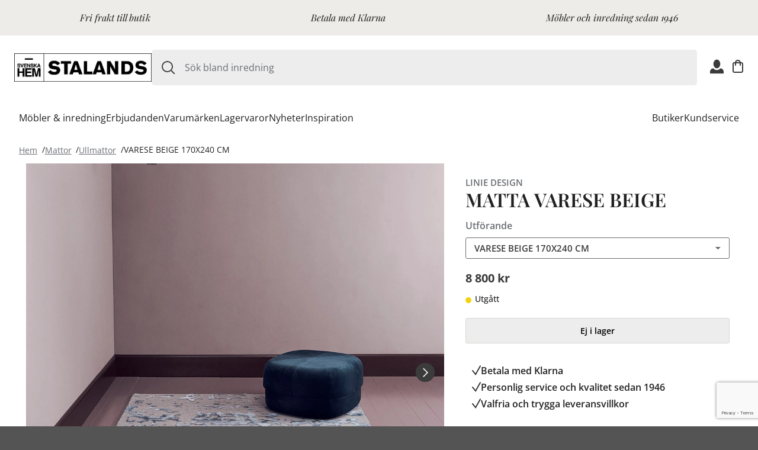

--- FILE ---
content_type: text/html; charset=utf-8
request_url: https://stalands.se/mattor/ullmattor/varese-beige-170x240-cm
body_size: 31535
content:


<!DOCTYPE html>
<html lang="sv-SE" xmlns="http://www.w3.org/1999/xhtml" xml:lang="sv-SE">
<head>
	<meta charset="utf-8" content="text/html; charset=utf-8" />
	<meta name="viewport" content="width=device-width, initial-scale=1, maximum-scale=1" />
	<meta http-equiv="content-language" content="sv-SE" />
	<meta name="google-site-verification" content="zgtu0S7UZ_AslamEoLqNUTUS8AOuXeNlYOThKXfCDCQ" />

	<link rel="icon" type="image/png" sizes="96x96" href="/favicon/favicon-96x96.png" />
	<link rel="icon" type="image/svg+xml" href="/favicon/favicon.svg" />
	<link rel="shortcut icon" href="/favicon.png/favicon.ico" />
	<link rel="apple-touch-icon" sizes="180x180" href="/favicon/apple-touch-icon.png" />

	<link rel="alternate" hreflang="sv-SE" href="https://stalands.se/mattor/ullmattor/varese-beige-170x240-cm">
	<link rel="alternate" hreflang="x-default" href="https://stalands.se/mattor/ullmattor/varese-beige-170x240-cm">



	<link rel="canonical" href="https://stalands.se/produkt/matta-varese-beige/" />
    <title>VARESE BEIGE 170X240 CM</title>
    <meta name="description" content="Matta Varese &#xE4;r en handtuftad matta i 60% ull och 40% viskos, h&#xE4;r i f&#xE4;rgen beige i fyra olika storlekar. Finns &#xE4;ven i andra f&#xE4;rger.&lt;br /&gt;Sk&#xF6;tselr&#xE5;d: M&#xE4;t g&#xE4;rna den yta/m&#xF6;bel d&#xE4;r du planerar att l&#xE4;gga din matta, det kan vara sv&#xE5;rt att uppskatta storlek i butik. Piska eller skaka inte mattan, dammsug hellre en g&#xE5;ng per vecka och v&#xE4;dra g&#xE4;rna ett par g&#xE5;nger om &#xE5;ret. P&#xE5; s&#xE5; s&#xE4;tt uts&#xE4;tts den f&#xF6;r mindre p&#xE5;frestningar. Anv&#xE4;nd g&#xE4;rna ett mattunderl&#xE4;gg d&#xE5; f&#xE4;rgf&#xE4;llning p&#xE5; golv kan f&#xF6;rekomma. Ett underl&#xE4;gg minskar slitage och fungerar &#xE4;ven som halkskydd. Vrid g&#xE4;rna mattan d&#xE5; och d&#xE5; f&#xF6;r ett j&#xE4;mnt slitage.">
    <meta name="robots" content="noindex,nofollow" />
	
	

<meta property="og:site_name" content="Storefront" />
<meta property="og:type" content="website" />
<meta property="og:locale" content="sv_SE" />

	        <meta property="og:title" content="VARESE BEIGE 170X240 CM" />
            <meta property="og:type" content="product" />
            <meta property="og:url" content="https://stalands.se/mattor/ullmattor/varese-beige-170x240-cm" />
            <meta property="og:image" content="https://stalands.cdn-norce.tech/a6d19e19-34ca-4eff-96c2-d02038b037cf" />

	<link rel="preload" as="font" type="font/ttf" crossorigin="anonymous" href="/Style/fonts/OpenSans/OpenSans.ttf">
	<link rel="preload" as="font" type="font/ttf" crossorigin="anonymous" href="/Style/fonts/OpenSans/OpenSans-Italic.ttf">
	<link rel="preload" as="font" type="font/ttf" crossorigin="anonymous" href="/Style/fonts/PlayfairDisplay/PlayfairDisplay.ttf">
	<link rel="preload" as="font" type="font/ttf" crossorigin="anonymous" href="/Style/fonts/PlayfairDisplay/PlayfairDisplay-Italic.ttf">
	<link rel="preload" type="text/css" href="https://cdnjs.cloudflare.com/ajax/libs/noUiSlider/11.0.3/nouislider.min.css">
	<link rel="preconnect" crossorigin href="https://fonts.googleapis.com">
	<link rel="preconnect" crossorigin href="https://fonts.gstatic.com">
	<link rel="preconnect" crossorigin href="https://www.gstatic.com">
	<link rel="preconnect" crossorigin href="https://www.googletagmanager.com">
	<link rel="preconnect" crossorigin href="https://connect.facebook.net">

	<link rel="stylesheet" href="/Semantic/semantic.min.css" />
	<link rel="stylesheet" href="/css/Page.css" />
	<link rel="stylesheet" href="/css/Text.css" />
	<link rel="stylesheet" href="/css/Components.css" />
	<link rel="stylesheet" href="/css/Blocks.css" />
	<link rel="stylesheet" href="/css/Navigation.css" />
	<link rel="stylesheet" href="/Style/spinner.css" />
	<link rel="stylesheet" href="/Style/overrideSemantic.css" />

	<script src="/Scripts/External/jquery-3.5.0.min.js"></script>
	<script src="/Scripts/External/jquery-1.19.2-validate.min.js"></script>
	<script src="/Scripts/External/jquery-3.2.11-unobtrusive.min.js"></script>
	<script src="/Scripts/External/vue.min.js"></script>
	<script src="/Scripts/External/axios-0.19.2.min.js"></script>
	<script src="/Scripts/External/fomanticui-2.8.7.semantic.min.js"></script>
	<script couldNotLogin="" src="/Scripts/Vue/Customer/user-functions-login.js"></script>
	<script src="/Scripts/Vue/Customer/lost-password.js"></script>
	<script async defer src="https://www.google.com/recaptcha/api.js?render=6LfJEZgaAAAAAER4l_hsjYuNDrt2OUloAcDrNdou"></script>
	<script src="/Scripts/Vue/newsletter-subscription.js"></script>
	<script gtmKey="GTM-TBH9SSP" src="/Scripts/Gtm/google-tag-manager-header.js"></script>
	<script src="/Scripts/Vue/google-tag-manager.js"></script>
	<script async defer src="https://www.googleoptimize.com/optimize.js?id=OPT-WW84N74"></script>
	<script src="/Scripts/Vue/ByoIframe.js"></script>

	<script type="text/javascript">
			$.ajaxSetup({
				beforeSend: function (xhr) {
					xhr.setRequestHeader('Accept-Language', 'sv-SE');
				}
			});

		axios.interceptors.request.use(function (config) {
			config.headers.common['Accept-Language'] = "sv-SE";
			config.headers.common['X-Requested-With'] = 'XMLHttpRequest'; //Ensures Request.IsAjaxRequest() to work. Else we just have to assume CultureInfo.CurrentCulture (NonAsync Request) || _sessionModel.LanguageCode;
			return config;
		});

		var culture = "sv-SE";
		var currency = "kr";
	</script>

	<script src="/Scripts/images.init.js"></script>
	<script src="/Semantic/semantic.min.js"></script>
	<script data-culture="sv-SE" src="/Scripts/Vue/_globalHelper.js"></script>
	<script id="vue" searchnoresulttitle="No Products" searchnoresult="Your search gave no results" productpageurl="" src="/Scripts/Vue/Navigation.js">
	</script>
	
	<script>
          (function() {
              var channel;

              try {
                  channel = new BroadcastChannel("b-f50fb6afaa0546efb93ff6e08eba6ef727c6e78ab2ec98133a78da27874871d7");
              } catch (e) {}

              const api = {
                  suspend: function() {
                      channel && channel.postMessage(true);
                  },
                  resume: function() {
                      channel && channel.postMessage(false);
                  },
                  init: function() {
                  }
              };

              window._connectedCommerceCheckout = window._connectedCommerceCheckout || (function(cb) {
                if(cb && typeof cb === 'function') {
                  cb(api);
                }
              });
          })();
    </script>
</head>
<body>
	<!-- Google Tag Manager (noscript) -->
	<noscript>
		<iframe src="https://www.googletagmanager.com/ns.html?id={GTM-TBH9SSP}" 
		        height="0" width="0" style="display: none; visibility: hidden"></iframe>
	</noscript>
<!-- End Google Tag Manager (noscript) -->


<script>
	!function(f,b,e,v,n,t,s)
	{if(f.fbq)return;n=f.fbq=function(){n.callMethod?
			n.callMethod.apply(n,arguments):n.queue.push(arguments)};
		if(!f._fbq)f._fbq=n;n.push=n;n.loaded=!0;n.version='2.0';
		n.queue=[];t=b.createElement(e);t.async=!0;
		t.src=v;s=b.getElementsByTagName(e)[0];
		s.parentNode.insertBefore(t,s)}(window, document,'script',
		'https://connect.facebook.net/en_US/fbevents.js');
	fbq('init', '164781017414002');
	fbq('track', 'PageView');
</script>
<noscript><img height="1" width="1" style="display:none"
               src="https://www.facebook.com/tr?id=164781017414002&ev=PageView&noscript=1"
          /></noscript>
<!--- Start: Jibber Code -->
	<script id="Jibber" type="text/javascript" src="https://client.jibber.social/client-api/js/app.js?id=1246">
	</script>
<!--- End of Jibber Code -->
<!--Start: Main top-usp  -->
	

<div>
    <div class="usp-list"
        style="color:#212121; background-color:#edece8;">
            <div class="usp-list__item">
                Fri frakt till butik
            </div>
            <div class="usp-list__item usp-list__item--mobile">
                Betala med Klarna
            </div>
            <div class="usp-list__item">
                M&#xF6;bler och inredning sedan 1946
            </div>

    </div>
</div>

<div class="ui modal modal-login" style="margin-top:75px;">
    <i class="close icon"></i>
    <div class="content">
        <div class="ui pointing secondary menu login-menu">
            <a class="active item login-item login-login" data-tab="first">Logga in</a>
            <a class="item login-item login-register" data-tab="second">Registrera</a>
        </div>

        <div class="ui active tab login-tab" data-tab="first">
            <div class="ui grid">

                    <div class="eight wide computer eight wide tablet column tablet computer only">
                        <img class="ui wireframe image" src="/media/anbplhjq/vieste-soffa-m-schaslong-iwo-soffbord-retusch-1080.jpg" alt="Logga in bild" />
                    </div>
                <div class="eight wide computer eight wide tablet sixteen wide mobile column">
<form class="ui form js-customerLoginForm montserrat letterspacing03">
	<input name="__RequestVerificationToken" type="hidden" value="CfDJ8AOMtjloekFBi3gfW8WCYLpFIkdEHDfq1v9AqXSN6fN43gvS1R84qttgJlxfqBN4xqxwPRnO4w0oWczbjYgWD8DBAVtaH89jjle-UZsmplTrl4i_LFiYikFKSyNpVfnEL2oj3jsBPQQn5u7AVqX3BGk" />
	<div class="field">
		<label for="Username">E-post</label>
      	<input data-val="true" data-val-required="The Username field is required." data-val-Username="F&#xE4;ltet &#xE4;r obligatoriskt" id="Username" name="Username" placeholder="E-post" type="text" value="" />
    	<span class="field-validation-valid" data-valmsg-for="Username" data-valmsg-replace="true"></span>
	</div>

	<div class="field">
		<label for="Password">L&#xF6;senord</label>
		<input data-val="true" data-val-Password="F&#xE4;ltet &#xE4;r obligatoriskt" data-val-required="The Password field is required." id="Password" name="Password" placeholder="L&#xF6;senord" type="password" />
		<span class="field-validation-valid" data-valmsg-for="Password" data-valmsg-replace="true"></span>
	</div>
	<input id="ReturnUrl" name="ReturnUrl" type="hidden" value="https://stalands.se/mattor/ullmattor/varese-beige-170x240-cm" />
	<a href="#" class="lostPassword stalands-black">Gl&#xF6;mt l&#xF6;senord?</a>
	<br />
	<input class="ui borderNoButton montserrat buy-button stalands-black-bg stalands-white pointer" type="submit" value="Logga in">

	<br />
	<h3><a href="#" class="stalands-black" onclick="$.tab('change tab', 'second');$('.login-item').removeClass('active');$('.login-register').addClass('active');"> Registrera dig h&#xE4;r</a></h3>
	<div id="loginError"></div>
</form>
<script>
	$(document).ready(function () {

		$('.js-customerLoginForm').submit(function (e) {
			e.preventDefault();

			var result = $(this).valid();
			if (result) {
				login($(this).serialize());
			}
		});
	});
</script>                </div>
            </div>
        </div>

        <div class="ui tab register-tab" data-tab="second">
            <div class="ui grid">

                    <div class="eight wide computer eight wide tablet computer tablet only column">
                        <img class="ui wireframe image" src="/media/2gglof04/vilma-soffa-ljus-1080.jpg" alt="Registrera bild" />
                    </div>
                <div class="eight wide computer eight wide tablet sixteen wide mobile column">


<div class="content">
    <form class="ui form right aligned js-registerSecondForm montserrat letterspacing03">
        <input name="__RequestVerificationToken" type="hidden" value="CfDJ8AOMtjloekFBi3gfW8WCYLpFIkdEHDfq1v9AqXSN6fN43gvS1R84qttgJlxfqBN4xqxwPRnO4w0oWczbjYgWD8DBAVtaH89jjle-UZsmplTrl4i_LFiYikFKSyNpVfnEL2oj3jsBPQQn5u7AVqX3BGk" />
        <input data-val="true" data-val-CreateAccountToken="F&#xE4;ltet &#xE4;r obligatoriskt" data-val-required="The CreateAccountToken field is required." id="CreateAccountToken" name="CreateAccountToken" type="hidden" value="1" />

        <div class="field">
            <label for="Username">E-post *</label>
            <input data-val="true" data-val-required="The Username field is required." data-val-Username="F&#xE4;ltet &#xE4;r obligatoriskt" id="Username" name="Username" placeholder="E-post" type="text" value="" />
            <span class="field-validation-valid" data-valmsg-for="Username" data-valmsg-replace="true"></span>
        </div>
        <div class="two-fields">
            <div class="field-register padding-field inline">
                <label for="Name">F&#xF6;rnamn *</label>
                <input data-val="true" data-val-Name="F&#xE4;ltet &#xE4;r obligatoriskt" data-val-required="The Name field is required." id="Name" name="Name" placeholder="F&#xF6;rnamn" type="text" value="" />
                <span class="field-validation-valid" data-valmsg-for="Name" data-valmsg-replace="true"></span>
            </div>
            <div class="field-register right">
                <label for="LastName">Efternamn *</label>
                <input data-val="true" data-val-LastName="F&#xE4;ltet &#xE4;r obligatoriskt" data-val-required="The LastName field is required." id="LastName" name="LastName" placeholder="Efternamn" type="text" value="" />
                <span class="field-validation-valid" data-valmsg-for="LastName" data-valmsg-replace="true"></span>
            </div>
        </div>
        <div class="two-fields margin-top-fields">
            <div class="field-register padding-field inline">
                <label for="Password">L&#xF6;senord *</label>
                <input data-val="true" data-val-Password="F&#xE4;ltet &#xE4;r obligatoriskt" data-val-required="The Password field is required." id="Password" name="Password" placeholder="L&#xF6;senord" type="password" />
                <span class="field-validation-valid" data-valmsg-for="Password" data-valmsg-replace="true"></span>
            </div>
            <div class="field-register right">
                <label for="Password2">Repetera l&#xF6;senordet *</label>
                <input Båda lösenorden måste vara likadana="Password" data-val="true" data-val-Password2="F&#xE4;ltet &#xE4;r obligatoriskt" data-val-required="The Password2 field is required." id="Password2" name="Password2" placeholder="Repetera l&#xF6;senordet" type="password" />
                <span class="field-validation-valid" data-valmsg-for="Password2" data-valmsg-replace="true"></span>
            </div>
        </div>

        <div class="field" style=" width: 20%; min-width: 280px;" type="hidden">
            <input data-val="true" data-val-required="The Country field is required." id="Country" name="Country" type="hidden" value="SE" />
            <input data-val="true" data-val-required="The LanguageCode field is required." id="LanguageCode" name="LanguageCode" type="hidden" value="Sv-SE" />
        </div>

        <div class="field">
            <label for="PhoneNumber">Telefonnummer *</label>
            <input data-val="true" data-val-PhoneNumber="F&#xE4;ltet &#xE4;r obligatoriskt" data-val-required="The PhoneNumber field is required." id="PhoneNumber" name="PhoneNumber" placeholder="Telefonnummer" type="text" value="" />
            <span class="field-validation-valid" data-valmsg-for="PhoneNumber" data-valmsg-replace="true"></span>
        </div>

        <div class="field">

            <div class="ui checkbox">
                <input data-val="true" data-val-required="The Terms field is required." id="Terms" mustbetrue="TermsMustBeTrue" name="Terms" type="checkbox" value="true" />
                <label for="Terms">Jag godk&#xE4;nner villkor.</label>

                <p class="stalands-error-color"><span class="field-validation-valid" data-valmsg-for="Terms" data-valmsg-replace="true"></span></p>
            </div>
                <div class="field mobile-100">
                    <label><a target="_blank" href="/kundservice/kopvillkor/"> Jag accepterar villkoren </a></label>
                </div>
        </div>
        <span id="rsform-error" style="color: red"></span><br />
        <input class="ui borderNoButton montserrat buy-button right aligned stalands-black-bg stalands-white pointer top-mobile-0" type="submit" value="Registrera">
    <input name="Terms" type="hidden" value="false" /></form>
</div>

<script>
    $(document).ready(function () {

        $('.js-registerSecondForm').submit(function (e) {
            e.preventDefault();
            if ($(this).valid()) {
                registerSecond($(this).serialize());
            }
        });

        //modal will only be rendered when "catoken" is present in searchstring
        $(".modal-registersecondform").modal("show");

        function registerSecond(formData) {
            formData.createAccountToken = $("input[name=__RequestVerificationToken]").val();

            $.post("/umbraco/surface/Voyado/CreateCustomer", formData)
                .done(function (data) {
                    var json = JSON.parse(data);
                    if (json !== undefined) {
                        if (json.statusCode == 200) {
                            $(".js-registerSecondForm").html(json.message).css('color', 'green');
                        } else {
                            if (json.message == undefined) {
                                json.message = "Ett fel intr&#xE4;ffade.";
                            }
                            $('#rsform-error').html(json.message);
                        }
                    } else {
                        $(".js-registerSecondForm").html(data).css('color', 'green');
                    }
                });
        }
    });
</script>
                </div>
            </div>
        </div>
    </div>
</div>

<div class="ui mini modal second" style="padding: 0px 10px 10px 10px;">
    <i class="close icon"></i>
    <div class="header">&#xC5;terst&#xE4;ll l&#xF6;senord</div>
    <div class="content" style="min-height: 50px;">
        <form class="ui form right aligned" id="customerRequestResetPasswordForm">
            <input name="__RequestVerificationToken" type="hidden" value="CfDJ8AOMtjloekFBi3gfW8WCYLpFIkdEHDfq1v9AqXSN6fN43gvS1R84qttgJlxfqBN4xqxwPRnO4w0oWczbjYgWD8DBAVtaH89jjle-UZsmplTrl4i_LFiYikFKSyNpVfnEL2oj3jsBPQQn5u7AVqX3BGk" />
            <p>Skriv in din emailadress, om din email finns hos oss kommer du f&#xE5; en &#xE5;terst&#xE4;llningsl&#xE4;nk inom 1 minut!</p>
            <div class="field">
                <label>E-post</label>
                <input type="email" name="email" placeholder="E-post" />
            </div>
            <button class="ui borderNoButton right aligned stalands-black-bg stalands-white" type="submit">
                &#xC5;terst&#xE4;ll
            </button>
        </form>
    </div>
    <div id="requestResetPasswordError"></div>
</div>


<div class="ui mini modal lostpassword-modal montserrat letterspacing03" style="padding: 0px 10px 10px 10px;">
    <div class="header">V&#xE4;lj ett nytt l&#xF6;senord</div>
    <div class="content">
        <form class="ui form aligned" id="customerResetPasswordForm">
            <input name="__RequestVerificationToken" type="hidden" value="CfDJ8AOMtjloekFBi3gfW8WCYLpFIkdEHDfq1v9AqXSN6fN43gvS1R84qttgJlxfqBN4xqxwPRnO4w0oWczbjYgWD8DBAVtaH89jjle-UZsmplTrl4i_LFiYikFKSyNpVfnEL2oj3jsBPQQn5u7AVqX3BGk" />
            <div class="field">
                <label for="NewPassword">Nytt l&#xF6;senord</label>
                <input data-val="true" data-val-length="The field NewPassword must be a string with a maximum length of 256." data-val-length-max="256" data-val-NewPassword="{0}RequiredFieldError" data-val-required="The NewPassword field is required." id="NewPassword" maxlength="256" name="NewPassword" placeholder="Nytt l&#xF6;senord" type="password" />
                <span class="field-validation-valid" data-valmsg-for="NewPassword" data-valmsg-replace="true"></span>
            </div>
            <div class="field">
                <label for="NewPassword2">Repetera l&#xF6;senordet</label>
                <input Båda lösenorden måste vara likadana="NewPassword" data-val="true" data-val-length="The field NewPassword2 must be a string with a maximum length of 256." data-val-length-max="256" data-val-NewPassword2="L&#xF6;senordet m&#xE5;ste inneh&#xE5;lla en stor och en liten bokstav, en siffra och m&#xE5;ste vara minst 8 tecken" data-val-required="NewPassword2RequiredFieldError" id="NewPassword2" maxlength="256" name="NewPassword2" placeholder="Repetera l&#xF6;senordet" type="password" />
                <span class="field-validation-valid" data-valmsg-for="NewPassword2" data-valmsg-replace="true"></span>
            </div>
            <input type="hidden" value="" name="token" id="resetkey" />


            <input class="ui borderNoButton montserrat buy-button aligned stalands-black-bg stalands-white pointer" type="submit" value="Spara" />
        </form>
        <div id="resetPasswordError"></div>
        <br />
        <div id="resetPasswordComplete" style="display: none">
            <div id="resetPasswordCompleteInfo" style="color:green;text-align:left"></div>
            <br />
            <input class="ui borderNoButton montserrat buy-button stalands-black-bg stalands-white aligned" href="#" onclick="$('.js-login').click();" value="Logga in" />
        </div>

    </div>
</div>

<script>
    $(document).ready(function () {
        function getUrlVars() {
            var vars = [],
                hash;
            var hashes = window.location.href
                .slice(window.location.href.indexOf("?") + 1)
                .split("&");
            for (var i = 0; i < hashes.length; i++) {
                hash = hashes[i].split("=");
                vars.push(hash[0]);
                vars[hash[0]] = hash[1];
            }
            return vars;
        }

        if (getUrlVars()["modal"] === "lostpassword") {
            $(".lostpassword-modal").modal("show");
        }
        //Setting the resetkey in a hidden field in the reset form
        var resetKey = getUrlVars()["passwordresetkey"];
        $("#customerResetPasswordForm #resetkey").val(resetKey);


        $(function () {
            $('#customerResetPasswordForm').submit(function (e) {
                e.preventDefault();

                $('#resetPasswordError').html("");
                $('#resetPasswordComplete').hide("");
                $('#resetPasswordCompleteInfo').html("");
                //ResetPassword(($('#customerResetPasswordForm input[name="password"]').val()),
                //    ($('#customerResetPasswordForm input[name="password2"]').val()),
                //    ($('#customerResetPasswordForm #resetkey').val()));
                if ($(this).valid())
                {
                    ResetPassword($(this).serialize());
                }
            });
        });

        function ResetPassword(formData) {
            //var userData = { token: rk, newpassword: p1, newpassword2:p2 }

            $.post("/umbraco/surface/Customer/ResetPassword", formData)
                .done(function (data) {
                    console.log("Done: " + data.Message);
                    $('#resetPasswordCompleteInfo').html(data.Message);
                    $('#resetPasswordCompleteInfo').show();
                    $('#resetPasswordComplete').show();
                    //location.href = data.url;
                })
                .fail(function (data) {
                    console.log("Fail: " + data.responseText);
                    var response = $.parseJSON(data.responseText);
                    $('#resetPasswordError').html(response.Message);
                });
        }

    });


</script>

	<!--End: Main top-usp  -->
	<!--Start: Nav  -->
	
	<link rel="stylesheet" href="/Style/navigation.css" />

<header class="header">
	<div class="header__actions">
		<button class="header__hamburger js-mobile-menu-button">
			<img src="/Style/svg/icons/Hamburger.svg" alt="Menu" />
		</button>

		<a class="header__logo-link" href="/" hreflang="sv-SE">
			<img class="header__logo-image" src="/media/bxeo1ppg/stalands-logga-svart-2024-12.jpg" alt="Stalands, logotyp" />
		</a>

		<div class="header__desktop-search">
			

<form id="site-search-3fb02cb5-4fa6-430f-a2b9-f524d47fe94f" role="search" class="header__search-form" action="/sok/" method="get">
    <div class="header__search-container">
        <img id="search-icon" class="header__search-icon" src="/Style/svg/icons/Search.svg" alt="Sök" />
        <input @input="quickSearch" class="prompt searchQuery header__search-input" aria-labelledby="search-icon"
            role="combobox" aria-haspopup="listbox" :aria-expanded="expanded.toString()" aria-controls="search-results-popup-3fb02cb5-4fa6-430f-a2b9-f524d47fe94f"
            aria-autocomplete="list" placeholder="S&#xF6;k bland inredning"
            id="querySmall" name="q">
    </div>
    <quick-search :results="searchResults" :search-url="/sok/" @close="handleClose" id="search-results-popup-3fb02cb5-4fa6-430f-a2b9-f524d47fe94f" :translations="{
        OurPrice: 'V&#xE5;rt pris',
        RecommendedPrice: 'Rek. pris',
        NewPrice: 'Erbjudande',
        PreviousPrice: 'Ordinarie pris'
    }"></quick-search>
</form>

<script data-root-id="site-search-3fb02cb5-4fa6-430f-a2b9-f524d47fe94f" src="/Scripts/Vue/SiteSearch.js"></script>
		</div>

		<div class="header__icon-actions">
			<button class="submenu header__icon-action header__icon-action--user">
				<div class="ui shopping-function-wrapper">
 					

    <div class="desktopOnly montserrat letterspacing03">
        <div class="item pointer login-icon js-login" style="color:black !important; padding-left:0px; padding-right:0px;">
            <img class="icon" src="/Style/svg/icons/User.svg" alt="Logga in" style="width: 23px !important; color:white" />
        </div>
    </div>
    <div class="tabletMobileOnly montserrat letterspacing03">
        <div class="item pointer login-icon js-login" style="width: 100%; color:black;padding-left:0;display:inline-block;" onclick="HideMobileMenu()">
                <img class="icon left" src="/Style/icons/loginIconBlack.png?width=23" width="23" style="width: 23px;" alt="Logga in" style="color:white;cursor:pointer;float:left;padding-top: 0;" />
                <span class="left" style="margin-top:5px;margin-left:10px;font-weight: 600;">Logga in</span>
        </div>
    </div>
	
				</div>
			</button>

			<!--favorites-->
			<!--favorites end-->

			<button class="sidebar-cart header__icon-action">
				<div class="">
					<div class="header__icon-action-count" id="itemCountBasket"></div>
					<img src="/Style/svg/icons/Cart.svg" alt="Varukorg"/>
				</div>
			</button>

			<button class="header__icon-action header__icon-action--search js-mobile-search-button">
				<img src="/Style/svg/icons/Search.svg" alt="Sök" />
			</button>
		</div>
	</div>
	<nav class="header__navigation">
		

<ul class="menu-list menu-list--left">

<li>
        <button class="menu-list__nav-item js-submenu-button" aria-expanded="false" data-submenu-id="dialog-m&#xF6;bler-&amp;-inredning"
            href="/mobler-inredning/" hreflang="sv-SE">
            M&#xF6;bler &amp; inredning
        </button>
</li>
<li>
        <a href="/erbjudanden/" hreflang="sv-SE" class="menu-list__nav-item">
            Erbjudanden
        </a>
</li>
<li>
        <a href="/varumarken/" hreflang="sv-SE" class="menu-list__nav-item">
            Varum&#xE4;rken
        </a>
</li>
<li>
        <a href="/lagervaror/" hreflang="sv-SE" class="menu-list__nav-item">
            Lagervaror
        </a>
</li>
<li>
        <a href="/nyheter/" hreflang="sv-SE" class="menu-list__nav-item">
            Nyheter
        </a>
</li>
<li>
        <a href="/inspiration/" hreflang="sv-SE" class="menu-list__nav-item">
            Inspiration
        </a>
</li></ul>

<ul class="menu-list menu-list--right">

<li>
        <a href="/butiker/" hreflang="sv-SE" class="menu-list__nav-item">
            Butiker
        </a>
</li>
<li>
        <a href="/kundservice/" hreflang="sv-SE" class="menu-list__nav-item">
            Kundservice
        </a>
</li></ul>

		<dialog id="dialog-m&#xF6;bler-&amp;-inredning" class="menu-list__submenu-dialog">
			
<div class="menu-list__submenu">
		<div class="menu-list__column">
			<a href="/bord/" class="menu-list__top-submenu-item">
				Bord
			</a>
			<ul class="menu-list__list">
					<li>
						<a href="/bord/alla-bord/">Alla bord</a>
					</li>
					<li>
						<a href="/bord/barbord/">Barbord</a>
					</li>
					<li>
						<a href="/bord/matbord/">Matbord</a>
					</li>
					<li>
						<a href="/bord/satsbord/">Satsbord</a>
					</li>
					<li>
						<a href="/bord/serveringsvagnar/">Serveringsvagnar</a>
					</li>
					<li>
						<a href="/bord/sidobord/">Sidobord</a>
					</li>
					<li>
						<a href="/bord/soffbord/">Soffbord</a>
					</li>
					<li>
						<a href="/bord/skrivbord/">Skrivbord</a>
					</li>
					<li>
						<a href="/bord/sangbord/">S&#xE4;ngbord</a>
					</li>
					<li>
						<a href="/bord/slagbord/">Slagbord</a>
					</li>
					<li>
						<a href="/bord/tillbehor/">Tillbeh&#xF6;r</a>
					</li>
			</ul>
		</div>
		<div class="menu-list__column">
			<a href="/fatoljer-fotpallar/" class="menu-list__top-submenu-item">
				F&#xE5;t&#xF6;ljer &amp; fotpallar
			</a>
			<ul class="menu-list__list">
					<li>
						<a href="/fatoljer-fotpallar/alla-fatoljer/">Alla f&#xE5;t&#xF6;ljer</a>
					</li>
					<li>
						<a href="/fatoljer-fotpallar/fatoljer/">F&#xE5;t&#xF6;ljer</a>
					</li>
					<li>
						<a href="/fatoljer-fotpallar/fatoljer-med-fotpall/">F&#xE5;t&#xF6;ljer med fotpall</a>
					</li>
					<li>
						<a href="/fatoljer-fotpallar/farskinnsfatoljer/">F&#xE5;rskinnsf&#xE5;t&#xF6;ljer</a>
					</li>
					<li>
						<a href="/fatoljer-fotpallar/reclinerfatoljer/">Reclinerf&#xE5;t&#xF6;ljer</a>
					</li>
					<li>
						<a href="/fatoljer-fotpallar/clubfatoljer/">Clubf&#xE5;t&#xF6;ljer</a>
					</li>
					<li>
						<a href="/fatoljer-fotpallar/liggfatoljer/">Liggf&#xE5;t&#xF6;ljer</a>
					</li>
					<li>
						<a href="/fatoljer-fotpallar/skinnfatoljer/">Skinnf&#xE5;t&#xF6;ljer</a>
					</li>
					<li>
						<a href="/fatoljer-fotpallar/sittpuffar-sittsackar/">Sittpuffar &amp; sitts&#xE4;ckar</a>
					</li>
					<li>
						<a href="/fatoljer-fotpallar/oronlappsfatoljer/">&#xD6;ronlappsf&#xE5;t&#xF6;ljer</a>
					</li>
					<li>
						<a href="/fatoljer-fotpallar/fotpallar/">Fotpallar</a>
					</li>
					<li>
						<a href="/fatoljer-fotpallar/tillbehor/">Tillbeh&#xF6;r</a>
					</li>
			</ul>
		</div>
		<div class="menu-list__column">
			<a href="/forvaring/" class="menu-list__top-submenu-item">
				F&#xF6;rvaring
			</a>
			<ul class="menu-list__list">
					<li>
						<a href="/forvaring/all-forvaring/">All f&#xF6;rvaring</a>
					</li>
					<li>
						<a href="/forvaring/bokhyllor/">Bokhyllor</a>
					</li>
					<li>
						<a href="/forvaring/byraar/">Byr&#xE5;ar</a>
					</li>
					<li>
						<a href="/forvaring/garderober/">Garderober</a>
					</li>
					<li>
						<a href="/forvaring/hyllor-vagghyllor/">Hyllor &amp; v&#xE4;gghyllor</a>
					</li>
					<li>
						<a href="/forvaring/sideboards/">Sideboards</a>
					</li>
					<li>
						<a href="/forvaring/skankar/">Sk&#xE4;nkar</a>
					</li>
					<li>
						<a href="/forvaring/skap/">Sk&#xE5;p</a>
					</li>
					<li>
						<a href="/forvaring/tv-bankar/">TV-b&#xE4;nkar</a>
					</li>
					<li>
						<a href="/forvaring/vitrinskap/">Vitrinsk&#xE5;p</a>
					</li>
					<li>
						<a href="/forvaring/stringhyllor/">Stringhyllor</a>
					</li>
			</ul>
		</div>
		<div class="menu-list__column">
			<a href="/hallmobler/" class="menu-list__top-submenu-item">
				Hallm&#xF6;bler
			</a>
			<ul class="menu-list__list">
					<li>
						<a href="/hallmobler/alla-hallmobler/">Alla hallm&#xF6;bler</a>
					</li>
					<li>
						<a href="/hallmobler/hallbankar/">Hallb&#xE4;nkar</a>
					</li>
					<li>
						<a href="/hallmobler/hallbyra/">Hallbyr&#xE5;</a>
					</li>
					<li>
						<a href="/hallmobler/hatthyllor/">Hatthyllor</a>
					</li>
					<li>
						<a href="/hallmobler/kladhangare/">Kl&#xE4;dh&#xE4;ngare</a>
					</li>
					<li>
						<a href="/hallmobler/skohyllor/">Skohyllor</a>
					</li>
					<li>
						<a href="/hallmobler/speglar/">Speglar</a>
					</li>
					<li>
						<a href="/hallmobler/ovriga-hallmobler/">&#xD6;vriga hallm&#xF6;bler</a>
					</li>
			</ul>
		</div>
		<div class="menu-list__column">
			<a href="/inredningsdetaljer/" class="menu-list__top-submenu-item">
				Inredningsdetaljer
			</a>
			<ul class="menu-list__list">
					<li>
						<a href="/inredningsdetaljer/all-inredning/">All inredning</a>
					</li>
					<li>
						<a href="/inredningsdetaljer/vaser-krukor-korgar/">Vaser, krukor &amp; korgar</a>
					</li>
					<li>
						<a href="/inredningsdetaljer/kok-servering/">K&#xF6;k &amp; servering</a>
					</li>
					<li>
						<a href="/inredningsdetaljer/badrum/">Badrum</a>
					</li>
					<li>
						<a href="/inredningsdetaljer/sovrum/">Sovrum</a>
					</li>
					<li>
						<a href="/inredningsdetaljer/ljus-doft/">Ljus &amp; doft</a>
					</li>
					<li>
						<a href="/inredningsdetaljer/dekoration/">Dekoration</a>
					</li>
					<li>
						<a href="/inredningsdetaljer/hemtextil/">Hemtextil</a>
					</li>
					<li>
						<a href="/inredningsdetaljer/speglar/">Speglar</a>
					</li>
					<li>
						<a href="/inredningsdetaljer/ljusstakar-lyktor/">Ljusstakar &amp; lyktor</a>
					</li>
			</ul>
		</div>
		<div class="menu-list__column">
			<a href="/lampor-och-belysning/" class="menu-list__top-submenu-item">
				Lampor och belysning
			</a>
			<ul class="menu-list__list">
					<li>
						<a href="/lampor-och-belysning/alla-lampor/">Alla lampor</a>
					</li>
					<li>
						<a href="/lampor-och-belysning/bordslampor/">Bordslampor</a>
					</li>
					<li>
						<a href="/lampor-och-belysning/fonsterlampor/">F&#xF6;nsterlampor</a>
					</li>
					<li>
						<a href="/lampor-och-belysning/golvlampor/">Golvlampor</a>
					</li>
					<li>
						<a href="/lampor-och-belysning/lampskarmar/">Lampsk&#xE4;rmar</a>
					</li>
					<li>
						<a href="/lampor-och-belysning/spotlights/">Spotlights</a>
					</li>
					<li>
						<a href="/lampor-och-belysning/taklampor/">Taklampor</a>
					</li>
					<li>
						<a href="/lampor-och-belysning/tillbehor/">Tillbeh&#xF6;r</a>
					</li>
					<li>
						<a href="/lampor-och-belysning/vagglampor/">V&#xE4;gglampor</a>
					</li>
			</ul>
		</div>
		<div class="menu-list__column">
			<a href="/mattor/" class="menu-list__top-submenu-item">
				Mattor
			</a>
			<ul class="menu-list__list">
					<li>
						<a href="/mattor/alla-mattor/">Alla mattor</a>
					</li>
					<li>
						<a href="/mattor/farskinn/">F&#xE5;rskinn</a>
					</li>
					<li>
						<a href="/mattor/ullmattor/">Ullmattor</a>
					</li>
					<li>
						<a href="/mattor/viskosmattor/">Viskosmattor</a>
					</li>
					<li>
						<a href="/mattor/ovriga-mattor/">&#xD6;vriga mattor</a>
					</li>
			</ul>
		</div>
		<div class="menu-list__column">
			<a href="/mobelvard/" class="menu-list__top-submenu-item">
				M&#xF6;belv&#xE5;rd
			</a>
			<ul class="menu-list__list">
					<li>
						<a href="/mobelvard/all-mobelvard/">All m&#xF6;belv&#xE5;rd</a>
					</li>
					<li>
						<a href="/mobelvard/tra/">Tr&#xE4;</a>
					</li>
					<li>
						<a href="/mobelvard/lader/">L&#xE4;der</a>
					</li>
					<li>
						<a href="/mobelvard/tyg/">Tyg</a>
					</li>
					<li>
						<a href="/mobelvard/ovrig-mobelvard/">&#xD6;vrig M&#xF6;belv&#xE5;rd</a>
					</li>
			</ul>
		</div>
		<div class="menu-list__column">
			<a href="/soffor/" class="menu-list__top-submenu-item">
				Soffor
			</a>
			<ul class="menu-list__list">
					<li>
						<a href="/soffor/alla-soffor/">Alla soffor</a>
					</li>
					<li>
						<a href="/soffor/2-sitssoffor/">2-sitssoffor</a>
					</li>
					<li>
						<a href="/soffor/3-sitssoffor/">3-sitssoffor</a>
					</li>
					<li>
						<a href="/soffor/4-sitssoffor/">4-sitssoffor</a>
					</li>
					<li>
						<a href="/soffor/baddsoffor/">B&#xE4;ddsoffor</a>
					</li>
					<li>
						<a href="/soffor/divansoffor/">Divansoffor</a>
					</li>
					<li>
						<a href="/soffor/fotpallar/">Fotpallar</a>
					</li>
					<li>
						<a href="/soffor/hornsoffor/">H&#xF6;rnsoffor</a>
					</li>
					<li>
						<a href="/soffor/modulsoffor/">Modulsoffor</a>
					</li>
					<li>
						<a href="/soffor/soffgrupper/">Soffgrupper</a>
					</li>
					<li>
						<a href="/soffor/ovriga-soffor/">&#xD6;vriga soffor</a>
					</li>
					<li>
						<a href="/soffor/tillbehor/">Tillbeh&#xF6;r</a>
					</li>
			</ul>
		</div>
		<div class="menu-list__column">
			<a href="/stolar/" class="menu-list__top-submenu-item">
				Stolar
			</a>
			<ul class="menu-list__list">
					<li>
						<a href="/stolar/alla-stolar/">Alla stolar</a>
					</li>
					<li>
						<a href="/stolar/barnstolar/">Barnstolar</a>
					</li>
					<li>
						<a href="/stolar/barstolar/">Barstolar</a>
					</li>
					<li>
						<a href="/stolar/karmstolar/">Karmstolar</a>
					</li>
					<li>
						<a href="/stolar/skrivbordsstolar/">Skrivbordsstolar</a>
					</li>
					<li>
						<a href="/stolar/matstolar-och-koksstolar/">Matstolar och k&#xF6;ksstolar</a>
					</li>
					<li>
						<a href="/stolar/pallar/">Pallar</a>
					</li>
					<li>
						<a href="/stolar/pinnstolar/">Pinnstolar</a>
					</li>
					<li>
						<a href="/stolar/stolsdynor/">Stolsdynor</a>
					</li>
					<li>
						<a href="/stolar/loungestolar/">Loungestolar</a>
					</li>
			</ul>
		</div>
		<div class="menu-list__column">
			<a href="/sangar/" class="menu-list__top-submenu-item">
				S&#xE4;ngar
			</a>
			<ul class="menu-list__list">
					<li>
						<a href="/sangar/alla-sangar/">Alla s&#xE4;ngar</a>
					</li>
					<li>
						<a href="/sangar/barnsangar/">Barns&#xE4;ngar</a>
					</li>
					<li>
						<a href="/sangar/baddmadrasser/">B&#xE4;ddmadrasser</a>
					</li>
					<li>
						<a href="/sangar/kontinentalsangar/">Kontinentals&#xE4;ngar</a>
					</li>
					<li>
						<a href="/sangar/madrasser/">Madrasser</a>
					</li>
					<li>
						<a href="/sangar/ramsangar/">Rams&#xE4;ngar</a>
					</li>
					<li>
						<a href="/sangar/stallbara-sangar/">St&#xE4;llbara s&#xE4;ngar</a>
					</li>
					<li>
						<a href="/sangar/sanggavlar/">S&#xE4;nggavlar</a>
					</li>
					<li>
						<a href="/sangar/sangramar/">S&#xE4;ngramar</a>
					</li>
					<li>
						<a href="/sangar/tillbehor/">Tillbeh&#xF6;r</a>
					</li>
					<li>
						<a href="/sangar/vaningssangar/">V&#xE5;ningss&#xE4;ngar</a>
					</li>
			</ul>
		</div>
		<div class="menu-list__column">
			<a href="/utemobler/" class="menu-list__top-submenu-item">
				Utem&#xF6;bler
			</a>
			<ul class="menu-list__list">
					<li>
						<a href="/utemobler/alla-utemobler/">Alla utem&#xF6;bler</a>
					</li>
					<li>
						<a href="/utemobler/grythyttan/">Grythyttan</a>
					</li>
					<li>
						<a href="/utemobler/fri-form/">Fri Form</a>
					</li>
					<li>
						<a href="/utemobler/loungegrupper/">Loungegrupper</a>
					</li>
					<li>
						<a href="/utemobler/parasoll/">Parasoll</a>
					</li>
					<li>
						<a href="/utemobler/solstolar/">Solstolar</a>
					</li>
					<li>
						<a href="/utemobler/teak/">Teak</a>
					</li>
					<li>
						<a href="/utemobler/tradgardsstolar/">Tr&#xE4;dg&#xE5;rdsstolar</a>
					</li>
					<li>
						<a href="/utemobler/utebord/">Utebord</a>
					</li>
					<li>
						<a href="/utemobler/utegrupper/">Utegrupper</a>
					</li>
					<li>
						<a href="/utemobler/utesoffor/">Utesoffor</a>
					</li>
					<li>
						<a href="/utemobler/ovrigt-tradgard/">&#xD6;vrigt tr&#xE4;dg&#xE5;rd</a>
					</li>
			</ul>
		</div>
</div>
		</dialog>

	</nav>

	<nav class="header__navigation--mobile">
		
<dialog class="menu-list__mobile-dialog" id="mobile-menu-dialog">
	<ul id="menu" class="menu-list">
			<li>
					<details class="menu-list__nav-item accordion accordion--dark">
						<summary>
							<span class="menu-list__nav-item-title">M&#xF6;bler &amp; inredning</span>
						</summary>
						<ul class="menu-list__list menu-list__list--sub">
								<li>
										<details class="menu-list__nav-item accordion accordion--secondary">
											<summary>
												<span>Bord</span>
											</summary>
											<ul class="menu-list__list menu-list__list--sub">
													<li>
														<a href="/bord/alla-bord/">Alla bord</a>
													</li>
													<li>
														<a href="/bord/barbord/">Barbord</a>
													</li>
													<li>
														<a href="/bord/matbord/">Matbord</a>
													</li>
													<li>
														<a href="/bord/satsbord/">Satsbord</a>
													</li>
													<li>
														<a href="/bord/serveringsvagnar/">Serveringsvagnar</a>
													</li>
													<li>
														<a href="/bord/sidobord/">Sidobord</a>
													</li>
													<li>
														<a href="/bord/soffbord/">Soffbord</a>
													</li>
													<li>
														<a href="/bord/skrivbord/">Skrivbord</a>
													</li>
													<li>
														<a href="/bord/sangbord/">S&#xE4;ngbord</a>
													</li>
													<li>
														<a href="/bord/slagbord/">Slagbord</a>
													</li>
													<li>
														<a href="/bord/tillbehor/">Tillbeh&#xF6;r</a>
													</li>
											</ul>
										</details>
								</li>
								<li>
										<details class="menu-list__nav-item accordion accordion--secondary">
											<summary>
												<span>F&#xE5;t&#xF6;ljer &amp; fotpallar</span>
											</summary>
											<ul class="menu-list__list menu-list__list--sub">
													<li>
														<a href="/fatoljer-fotpallar/alla-fatoljer/">Alla f&#xE5;t&#xF6;ljer</a>
													</li>
													<li>
														<a href="/fatoljer-fotpallar/fatoljer/">F&#xE5;t&#xF6;ljer</a>
													</li>
													<li>
														<a href="/fatoljer-fotpallar/fatoljer-med-fotpall/">F&#xE5;t&#xF6;ljer med fotpall</a>
													</li>
													<li>
														<a href="/fatoljer-fotpallar/farskinnsfatoljer/">F&#xE5;rskinnsf&#xE5;t&#xF6;ljer</a>
													</li>
													<li>
														<a href="/fatoljer-fotpallar/reclinerfatoljer/">Reclinerf&#xE5;t&#xF6;ljer</a>
													</li>
													<li>
														<a href="/fatoljer-fotpallar/clubfatoljer/">Clubf&#xE5;t&#xF6;ljer</a>
													</li>
													<li>
														<a href="/fatoljer-fotpallar/liggfatoljer/">Liggf&#xE5;t&#xF6;ljer</a>
													</li>
													<li>
														<a href="/fatoljer-fotpallar/skinnfatoljer/">Skinnf&#xE5;t&#xF6;ljer</a>
													</li>
													<li>
														<a href="/fatoljer-fotpallar/sittpuffar-sittsackar/">Sittpuffar &amp; sitts&#xE4;ckar</a>
													</li>
													<li>
														<a href="/fatoljer-fotpallar/oronlappsfatoljer/">&#xD6;ronlappsf&#xE5;t&#xF6;ljer</a>
													</li>
													<li>
														<a href="/fatoljer-fotpallar/fotpallar/">Fotpallar</a>
													</li>
													<li>
														<a href="/fatoljer-fotpallar/tillbehor/">Tillbeh&#xF6;r</a>
													</li>
											</ul>
										</details>
								</li>
								<li>
										<details class="menu-list__nav-item accordion accordion--secondary">
											<summary>
												<span>F&#xF6;rvaring</span>
											</summary>
											<ul class="menu-list__list menu-list__list--sub">
													<li>
														<a href="/forvaring/all-forvaring/">All f&#xF6;rvaring</a>
													</li>
													<li>
														<a href="/forvaring/bokhyllor/">Bokhyllor</a>
													</li>
													<li>
														<a href="/forvaring/byraar/">Byr&#xE5;ar</a>
													</li>
													<li>
														<a href="/forvaring/garderober/">Garderober</a>
													</li>
													<li>
														<a href="/forvaring/hyllor-vagghyllor/">Hyllor &amp; v&#xE4;gghyllor</a>
													</li>
													<li>
														<a href="/forvaring/sideboards/">Sideboards</a>
													</li>
													<li>
														<a href="/forvaring/skankar/">Sk&#xE4;nkar</a>
													</li>
													<li>
														<a href="/forvaring/skap/">Sk&#xE5;p</a>
													</li>
													<li>
														<a href="/forvaring/tv-bankar/">TV-b&#xE4;nkar</a>
													</li>
													<li>
														<a href="/forvaring/vitrinskap/">Vitrinsk&#xE5;p</a>
													</li>
													<li>
														<a href="/forvaring/stringhyllor/">Stringhyllor</a>
													</li>
											</ul>
										</details>
								</li>
								<li>
										<details class="menu-list__nav-item accordion accordion--secondary">
											<summary>
												<span>Hallm&#xF6;bler</span>
											</summary>
											<ul class="menu-list__list menu-list__list--sub">
													<li>
														<a href="/hallmobler/alla-hallmobler/">Alla hallm&#xF6;bler</a>
													</li>
													<li>
														<a href="/hallmobler/hallbankar/">Hallb&#xE4;nkar</a>
													</li>
													<li>
														<a href="/hallmobler/hallbyra/">Hallbyr&#xE5;</a>
													</li>
													<li>
														<a href="/hallmobler/hatthyllor/">Hatthyllor</a>
													</li>
													<li>
														<a href="/hallmobler/kladhangare/">Kl&#xE4;dh&#xE4;ngare</a>
													</li>
													<li>
														<a href="/hallmobler/skohyllor/">Skohyllor</a>
													</li>
													<li>
														<a href="/hallmobler/speglar/">Speglar</a>
													</li>
													<li>
														<a href="/hallmobler/ovriga-hallmobler/">&#xD6;vriga hallm&#xF6;bler</a>
													</li>
											</ul>
										</details>
								</li>
								<li>
										<details class="menu-list__nav-item accordion accordion--secondary">
											<summary>
												<span>Inredningsdetaljer</span>
											</summary>
											<ul class="menu-list__list menu-list__list--sub">
													<li>
														<a href="/inredningsdetaljer/all-inredning/">All inredning</a>
													</li>
													<li>
														<a href="/inredningsdetaljer/vaser-krukor-korgar/">Vaser, krukor &amp; korgar</a>
													</li>
													<li>
														<a href="/inredningsdetaljer/kok-servering/">K&#xF6;k &amp; servering</a>
													</li>
													<li>
														<a href="/inredningsdetaljer/badrum/">Badrum</a>
													</li>
													<li>
														<a href="/inredningsdetaljer/sovrum/">Sovrum</a>
													</li>
													<li>
														<a href="/inredningsdetaljer/ljus-doft/">Ljus &amp; doft</a>
													</li>
													<li>
														<a href="/inredningsdetaljer/dekoration/">Dekoration</a>
													</li>
													<li>
														<a href="/inredningsdetaljer/hemtextil/">Hemtextil</a>
													</li>
													<li>
														<a href="/inredningsdetaljer/speglar/">Speglar</a>
													</li>
													<li>
														<a href="/inredningsdetaljer/ljusstakar-lyktor/">Ljusstakar &amp; lyktor</a>
													</li>
											</ul>
										</details>
								</li>
								<li>
										<details class="menu-list__nav-item accordion accordion--secondary">
											<summary>
												<span>Lampor och belysning</span>
											</summary>
											<ul class="menu-list__list menu-list__list--sub">
													<li>
														<a href="/lampor-och-belysning/alla-lampor/">Alla lampor</a>
													</li>
													<li>
														<a href="/lampor-och-belysning/bordslampor/">Bordslampor</a>
													</li>
													<li>
														<a href="/lampor-och-belysning/fonsterlampor/">F&#xF6;nsterlampor</a>
													</li>
													<li>
														<a href="/lampor-och-belysning/golvlampor/">Golvlampor</a>
													</li>
													<li>
														<a href="/lampor-och-belysning/lampskarmar/">Lampsk&#xE4;rmar</a>
													</li>
													<li>
														<a href="/lampor-och-belysning/spotlights/">Spotlights</a>
													</li>
													<li>
														<a href="/lampor-och-belysning/taklampor/">Taklampor</a>
													</li>
													<li>
														<a href="/lampor-och-belysning/tillbehor/">Tillbeh&#xF6;r</a>
													</li>
													<li>
														<a href="/lampor-och-belysning/vagglampor/">V&#xE4;gglampor</a>
													</li>
											</ul>
										</details>
								</li>
								<li>
										<details class="menu-list__nav-item accordion accordion--secondary">
											<summary>
												<span>Mattor</span>
											</summary>
											<ul class="menu-list__list menu-list__list--sub">
													<li>
														<a href="/mattor/alla-mattor/">Alla mattor</a>
													</li>
													<li>
														<a href="/mattor/farskinn/">F&#xE5;rskinn</a>
													</li>
													<li>
														<a href="/mattor/ullmattor/">Ullmattor</a>
													</li>
													<li>
														<a href="/mattor/viskosmattor/">Viskosmattor</a>
													</li>
													<li>
														<a href="/mattor/ovriga-mattor/">&#xD6;vriga mattor</a>
													</li>
											</ul>
										</details>
								</li>
								<li>
										<details class="menu-list__nav-item accordion accordion--secondary">
											<summary>
												<span>M&#xF6;belv&#xE5;rd</span>
											</summary>
											<ul class="menu-list__list menu-list__list--sub">
													<li>
														<a href="/mobelvard/all-mobelvard/">All m&#xF6;belv&#xE5;rd</a>
													</li>
													<li>
														<a href="/mobelvard/tra/">Tr&#xE4;</a>
													</li>
													<li>
														<a href="/mobelvard/lader/">L&#xE4;der</a>
													</li>
													<li>
														<a href="/mobelvard/tyg/">Tyg</a>
													</li>
													<li>
														<a href="/mobelvard/ovrig-mobelvard/">&#xD6;vrig M&#xF6;belv&#xE5;rd</a>
													</li>
											</ul>
										</details>
								</li>
								<li>
										<details class="menu-list__nav-item accordion accordion--secondary">
											<summary>
												<span>Soffor</span>
											</summary>
											<ul class="menu-list__list menu-list__list--sub">
													<li>
														<a href="/soffor/alla-soffor/">Alla soffor</a>
													</li>
													<li>
														<a href="/soffor/2-sitssoffor/">2-sitssoffor</a>
													</li>
													<li>
														<a href="/soffor/3-sitssoffor/">3-sitssoffor</a>
													</li>
													<li>
														<a href="/soffor/4-sitssoffor/">4-sitssoffor</a>
													</li>
													<li>
														<a href="/soffor/baddsoffor/">B&#xE4;ddsoffor</a>
													</li>
													<li>
														<a href="/soffor/divansoffor/">Divansoffor</a>
													</li>
													<li>
														<a href="/soffor/fotpallar/">Fotpallar</a>
													</li>
													<li>
														<a href="/soffor/hornsoffor/">H&#xF6;rnsoffor</a>
													</li>
													<li>
														<a href="/soffor/modulsoffor/">Modulsoffor</a>
													</li>
													<li>
														<a href="/soffor/soffgrupper/">Soffgrupper</a>
													</li>
													<li>
														<a href="/soffor/ovriga-soffor/">&#xD6;vriga soffor</a>
													</li>
													<li>
														<a href="/soffor/tillbehor/">Tillbeh&#xF6;r</a>
													</li>
											</ul>
										</details>
								</li>
								<li>
										<details class="menu-list__nav-item accordion accordion--secondary">
											<summary>
												<span>Stolar</span>
											</summary>
											<ul class="menu-list__list menu-list__list--sub">
													<li>
														<a href="/stolar/alla-stolar/">Alla stolar</a>
													</li>
													<li>
														<a href="/stolar/barnstolar/">Barnstolar</a>
													</li>
													<li>
														<a href="/stolar/barstolar/">Barstolar</a>
													</li>
													<li>
														<a href="/stolar/karmstolar/">Karmstolar</a>
													</li>
													<li>
														<a href="/stolar/skrivbordsstolar/">Skrivbordsstolar</a>
													</li>
													<li>
														<a href="/stolar/matstolar-och-koksstolar/">Matstolar och k&#xF6;ksstolar</a>
													</li>
													<li>
														<a href="/stolar/pallar/">Pallar</a>
													</li>
													<li>
														<a href="/stolar/pinnstolar/">Pinnstolar</a>
													</li>
													<li>
														<a href="/stolar/stolsdynor/">Stolsdynor</a>
													</li>
													<li>
														<a href="/stolar/loungestolar/">Loungestolar</a>
													</li>
											</ul>
										</details>
								</li>
								<li>
										<details class="menu-list__nav-item accordion accordion--secondary">
											<summary>
												<span>S&#xE4;ngar</span>
											</summary>
											<ul class="menu-list__list menu-list__list--sub">
													<li>
														<a href="/sangar/alla-sangar/">Alla s&#xE4;ngar</a>
													</li>
													<li>
														<a href="/sangar/barnsangar/">Barns&#xE4;ngar</a>
													</li>
													<li>
														<a href="/sangar/baddmadrasser/">B&#xE4;ddmadrasser</a>
													</li>
													<li>
														<a href="/sangar/kontinentalsangar/">Kontinentals&#xE4;ngar</a>
													</li>
													<li>
														<a href="/sangar/madrasser/">Madrasser</a>
													</li>
													<li>
														<a href="/sangar/ramsangar/">Rams&#xE4;ngar</a>
													</li>
													<li>
														<a href="/sangar/stallbara-sangar/">St&#xE4;llbara s&#xE4;ngar</a>
													</li>
													<li>
														<a href="/sangar/sanggavlar/">S&#xE4;nggavlar</a>
													</li>
													<li>
														<a href="/sangar/sangramar/">S&#xE4;ngramar</a>
													</li>
													<li>
														<a href="/sangar/tillbehor/">Tillbeh&#xF6;r</a>
													</li>
													<li>
														<a href="/sangar/vaningssangar/">V&#xE5;ningss&#xE4;ngar</a>
													</li>
											</ul>
										</details>
								</li>
								<li>
										<details class="menu-list__nav-item accordion accordion--secondary">
											<summary>
												<span>Utem&#xF6;bler</span>
											</summary>
											<ul class="menu-list__list menu-list__list--sub">
													<li>
														<a href="/utemobler/alla-utemobler/">Alla utem&#xF6;bler</a>
													</li>
													<li>
														<a href="/utemobler/grythyttan/">Grythyttan</a>
													</li>
													<li>
														<a href="/utemobler/fri-form/">Fri Form</a>
													</li>
													<li>
														<a href="/utemobler/loungegrupper/">Loungegrupper</a>
													</li>
													<li>
														<a href="/utemobler/parasoll/">Parasoll</a>
													</li>
													<li>
														<a href="/utemobler/solstolar/">Solstolar</a>
													</li>
													<li>
														<a href="/utemobler/teak/">Teak</a>
													</li>
													<li>
														<a href="/utemobler/tradgardsstolar/">Tr&#xE4;dg&#xE5;rdsstolar</a>
													</li>
													<li>
														<a href="/utemobler/utebord/">Utebord</a>
													</li>
													<li>
														<a href="/utemobler/utegrupper/">Utegrupper</a>
													</li>
													<li>
														<a href="/utemobler/utesoffor/">Utesoffor</a>
													</li>
													<li>
														<a href="/utemobler/ovrigt-tradgard/">&#xD6;vrigt tr&#xE4;dg&#xE5;rd</a>
													</li>
											</ul>
										</details>
								</li>
						</ul>
					</details>
			</li>
			<li>
					<a href="/erbjudanden/" hreflang="sv-SE" class="menu-list__nav-item menu-list__nav-item-title">
						Erbjudanden
					</a>
			</li>
			<li>
					<a href="/varumarken/" hreflang="sv-SE" class="menu-list__nav-item menu-list__nav-item-title">
						Varum&#xE4;rken
					</a>
			</li>
			<li>
					<a href="/lagervaror/" hreflang="sv-SE" class="menu-list__nav-item menu-list__nav-item-title">
						Lagervaror
					</a>
			</li>
			<li>
					<a href="/nyheter/" hreflang="sv-SE" class="menu-list__nav-item menu-list__nav-item-title">
						Nyheter
					</a>
			</li>
			<li>
					<a href="/inspiration/" hreflang="sv-SE" class="menu-list__nav-item menu-list__nav-item-title">
						Inspiration
					</a>
			</li>
			<li>
					<a href="/butiker/" hreflang="sv-SE" class="menu-list__nav-item menu-list__nav-item-title">
						Butiker
					</a>
			</li>
			<li>
					<a href="/kundservice/" hreflang="sv-SE" class="menu-list__nav-item menu-list__nav-item-title">
						Kundservice
					</a>
			</li>
	</ul>
</dialog>
	</nav>

	<dialog id="mobile-search-bar-dialog" class="header__mobile-search-dialog">
		

<form id="site-search-eabe3806-8494-4fd3-8a10-e8c244642f79" role="search" class="header__search-form" action="/sok/" method="get">
    <div class="header__search-container">
        <img id="search-icon" class="header__search-icon" src="/Style/svg/icons/Search.svg" alt="Sök" />
        <input @input="quickSearch" class="prompt searchQuery header__search-input" aria-labelledby="search-icon"
            role="combobox" aria-haspopup="listbox" :aria-expanded="expanded.toString()" aria-controls="search-results-popup-eabe3806-8494-4fd3-8a10-e8c244642f79"
            aria-autocomplete="list" placeholder="S&#xF6;k bland inredning"
            id="querySmall" name="q">
    </div>
    <quick-search :results="searchResults" :search-url="/sok/" @close="handleClose" id="search-results-popup-eabe3806-8494-4fd3-8a10-e8c244642f79" :translations="{
        OurPrice: 'V&#xE5;rt pris',
        RecommendedPrice: 'Rek. pris',
        NewPrice: 'Erbjudande',
        PreviousPrice: 'Ordinarie pris'
    }"></quick-search>
</form>

<script data-root-id="site-search-eabe3806-8494-4fd3-8a10-e8c244642f79" src="/Scripts/Vue/SiteSearch.js"></script>
	</dialog>

	<section class="header__mobile-search-small">
		

<form id="site-search-13c2624a-5940-41de-9321-5549a5a5119a" role="search" class="header__search-form" action="/sok/" method="get">
    <div class="header__search-container">
        <img id="search-icon" class="header__search-icon" src="/Style/svg/icons/Search.svg" alt="Sök" />
        <input @input="quickSearch" class="prompt searchQuery header__search-input" aria-labelledby="search-icon"
            role="combobox" aria-haspopup="listbox" :aria-expanded="expanded.toString()" aria-controls="search-results-popup-13c2624a-5940-41de-9321-5549a5a5119a"
            aria-autocomplete="list" placeholder="S&#xF6;k bland inredning"
            id="querySmall" name="q">
    </div>
    <quick-search :results="searchResults" :search-url="/sok/" @close="handleClose" id="search-results-popup-13c2624a-5940-41de-9321-5549a5a5119a" :translations="{
        OurPrice: 'V&#xE5;rt pris',
        RecommendedPrice: 'Rek. pris',
        NewPrice: 'Erbjudande',
        PreviousPrice: 'Ordinarie pris'
    }"></quick-search>
</form>

<script data-root-id="site-search-13c2624a-5940-41de-9321-5549a5a5119a" src="/Scripts/Vue/SiteSearch.js"></script>
	</section>
</header>

<div class="ui hidden" id="menuSticky">
	<div class="ui borderless huge menu menuBlue stalands-white montserrat" style="margin-bottom:0px;border-radius: 0 !important;">
		<div class="ui container grid" id="stickyGrid">
			<!--Start: Desktop Nav-->
			<div class="computer only row fluid menu" style="padding-top:20px">
				<div class="left menu" style="width:31.3%;height: 68px;">
						<a class="header item pointer atag" href="/" hreflang="sv-SE" style="margin-top: 30px;padding-left: 0;">
							<img class="logoMenu atag" src="/media/bxeo1ppg/stalands-logga-svart-2024-12.jpg" style="padding-left: 0; width: 200px !important;" alt="Logga" />
						</a>
				</div>
				<div class="menu" style="width: 35.3%;margin-right: 0px !important;height: 68px;">
					<div class="vertical accordion borderless fluid menu desktopSearch desktop only" style="width:100%; height:63px; z-index:3;margin-top:15px;">
						<div class="ui align category search desktopSearchGrey stalands-white auto">
							<div class="ui icon input" style="margin-left:10px; width:90%; align-content:center; margin-right:0px; max-width:380px;">
								<input class="prompt desktopSearchGrey searchQuery"
									   placeholder="S&#xD6;K BLAND INREDNING"
									   id="querySmall" name="query" style="border: none; width: 95%;height:30px;color:white;padding-top: 5px;"
									   onkeypress="if(event.keyCode == 13) { window.location.href = '/sok/' + '?q=' + $('#querySmall').val() }">
								<button class="searchButton desktopSearchGrey" style="border: none;">
									<img class="icon" src="/Style/svg/icons/Search.svg" alt="search" style="filter: brightness(0) invert(1);width: 15px;margin-top: 3px" height="20" width="15" />
								</button>
							</div>
							<div class="results" style="margin-left:10px; width:100%; align-content:center"></div>
						</div>
					</div>
				</div>
				<div class="right menu" style="width:33.3%;height: 68px;">
					<div class="item" style="margin-left: auto;padding-right: 0;">
						<button class="item shopping-function submenu pointer no-border">
							<div class="ui shopping-function-wrapper">
								<!--login-->
								

    <div class="desktopOnly montserrat letterspacing03">
        <div class="item pointer login-icon js-login" style="color:black !important; padding-left:0px; padding-right:0px;">
            <img class="icon" src="/Style/svg/icons/User.svg" alt="Logga in" style="width: 23px !important; color:white" />
        </div>
    </div>
    <div class="tabletMobileOnly montserrat letterspacing03">
        <div class="item pointer login-icon js-login" style="width: 100%; color:black;padding-left:0;display:inline-block;" onclick="HideMobileMenu()">
                <img class="icon left" src="/Style/icons/loginIconBlack.png?width=23" width="23" style="width: 23px;" alt="Logga in" style="color:white;cursor:pointer;float:left;padding-top: 0;" />
                <span class="left" style="margin-top:5px;margin-left:10px;font-weight: 600;">Logga in</span>
        </div>
    </div>

 								<!--login end-->
							</div>
						</button>
						<!--favorites-->
						<button class="item shopping-function sidebar-favourite button pointer no-border" style="padding-left: 0px !important;">
							<div class="roundMenuCircle" style="margin-left:10px;font-size:9px  !important;right: 15px !important;top: 14px !important;margin-right:-5px">
								<span id="itemCountFavorites" class="stalands-black"></span>
							</div>
							<img src="/Style/icons/favoriteIcon.png" class="flashOnFavorites" style="padding-left: 10px; font-size: 12px; color:white;margin-left: 15px;margin-right:15px" alt="Favoriter" />
						</button>
						<!--favorites end-->
						<button class="item shopping-function sidebar-cart pointer no-border" style="margin-top:8px;">
							<div class="ui shopping-function-wrapper">

								<div class="roundMenuCircle" style="margin-left:10px;font-size:9px !important">
									<span id="itemCountBasket" class="stalands-black"></span>
								</div>
								<img src="/Style/icons/ShoppingcartIcon.png?width=20&height=20" class="stalands-white" alt="Varukorg" />
								<div class="ui shopping-function-devider"></div>
							</div>
						</button>
					</div>
				</div>
				<div class="vertical accordion borderless fluid menu menuDiv stalands-white" style="z-index: 3; width: 100%;">
				</div>
			</div>
			<!--End: Desktop Nav-->
			<!--Start: Mobile Nav-->
			<div class="tablet mobile only row fluid menu">
				<div class="sixteen wide column" style="padding-top:15px;">
					<div class="ui grid">
						<div class="four wide column" style="text-align:left">
							<div class="basic icon toggle button">
								<img src="/Style/icons/miniMenuIcon.png?width=46&height=37" alt="Mini meny" />
							</div>
						</div>
						<div class="eight wide column centered">
								<a href="/" hreflang="sv-SE" class="atag">
									<img src="/media/bxeo1ppg/stalands-logga-svart-2024-12.jpg" alt="Logga" style="width: 20vh" />
								</a>
						</div>
						<div class="four wide column" style="text-align:right; padding-left: 0;">
							<a class="item shopping-function sidebar-favourite button" style="padding:0; padding-top: 0px !important; display:inline-block; width: 35px; height: 30px; margin-right:10px;margin-top:20px">
								<div class="roundMenuCircle" style="margin-top:-29px;margin-right: -10px;">
									<span id="itemCountFavoritesMobile" class="stalands-black"></span>
								</div>
								<img src="/Style/icons/favoriteIcon.png" class="flashOnFavorites" style="padding-left: 10px; font-size: 12px; color:white;margin-right:5px;margin-top:-12px" alt="Favoriter" />
							</a>

							<a class="shopping-function sidebar-cart button" style="padding: 0px !important;">
								<div class="roundMenuCircle">
									<span id="itemCountBasketMobile" class="stalands-black"></span>
								</div>
								<img src="/Style/icons/ShoppingcartIcon.png?width=28&height=25" class="stalands-white icon" style="width:22px;" alt="Varukorg" />
							</a>
						</div>
					</div>
				</div>
			</div>
			<!--End: Mobile Nav-->
		</div>
	</div>

	<!--Mobile Search-->
	<div class="ui container grid searchGrey" style="margin: 0;width:100%;">
		<div class="tablet mobile only row fluid menu searchGrey">
			<div class="sixteen wide column">
				<div class="ui grid desktop-search-box">
					<div class="three wide column tablet only"></div>
					<div class="seven wide mobile six wide tablet column auto" style=" padding: 0;">
						<div class="ui category search searchGrey stalands-white">
							<div class="ui icon input desktop-input-height">
								<button class="searchButton searchGrey" style="border:none; cursor:pointer">
									<img class="icon" src="/Style/svg/icons/Search.svg" style="filter: brightness(0) invert(1);height: 15px;" alt="search" />
								</button>
								<input class="prompt searchQuery searchGrey stalands-white" placeholder="S&#xD6;K..." id="querySmall" name="query" style="border: none; border-radius: 0 !important;width: 100%;padding-top: 5px;" onkeypress="if(event.keyCode == 13) { window.location.href = '/search' + '?q=' + $('[id=querySmall]:eq(1)').val() }">
							</div>
							<div class="results"></div>
						</div>
					</div>
				</div>
			</div>
		</div>
	</div>
</div>

<div class="context cart right">
	<div class="ui very wide labeled icon left inline vertical right sidebar menu maxMobile cart">
		

    <script type="text/javascript" culture="sv-SE" addToCartText="L&#xE4;gg i varukorgen" addedToCartText="TILLAGD I VARUKORGEN" src="/Scripts/Vue/ShoppingCartItems.js"></script>

 <div class="ui centered grid container" id="minicart">
    <div class="sixteen wide column">
        <div class="ui two column grid cartHeaderSticky stalands-black">
            <div class="column">
                <i class="close-sidebar big close icon"></i>
                    <a href="/kassa/" hreflang="sv-SE">

                        <p class="stalands-black arapey centered" style="font-size:2em; float:right;">Varukorg</p>

                    </a>
            </div>
        </div>


        <div class="ui divider"></div>
            <div class="ui middle aligned divided list" v-if="basket.items != null || basket.items != null">
                <template v-for="product in basket.items">
                    <div class="item miniItem" style="padding-top:20px">
                        <div class="ui grid">
                            <div class="four wide column">
                                <img class="ui fluid image" :src="product.imageUrl" :alt="product.name" />
                                <div v-for="configval in product.children" v-if="product.children != null && product.children.length > 0 && configval.parentLineNo == null" class="absoluteIcon leftIcon">
                                    <img class="ui fluid image" style="width:36px;height:36px;margin-top:-25px"
                                         :src="configval.imageUrl"
                                         :alt="configval.name" />
                                    <span style="font-size:0.5em;">Tyg: {{configval.name}}</span>
                                </div>
                            </div>

                            <!--DESKTOP STARTS-->
                            <div class="eleven wide column computer tablet only">
                                <div class="ui four column grid">
                                    <a :href="productPage(product, '/produkt/')" hreflang="sv-SE">
                                        <div class="two column row">
                                            <div class="montserrat letterspacing03 stalands-black" style="text-align: left;">
                                                <p style="text-transform:uppercase; font-size:14px;">{{getName(product)}}</p>
                                                <b v-if="!product.pricePrevious" class="defaultSize" style="font-size:12px;">
                                                    <b v-if="stalandsPrice(product.flags)" class="stalands-joy">V&#xE5;rt pris: </b>
                                                    <b class="stalands-joy">{{ incVat(product.price, product.vatRate) }} kr</b>
                                                </b>

                                                <span v-if="product.pricePrevious">
                                                    <b v-if="checkIfDiscounted(product.price, product.pricePrevious) &&
                                                             stalandsPrice(product.flags)" style="display:grid;">
                                                        <b class="stalands-joy">V&#xE5;rt pris: {{ incVat(product.price, product.vatRate) }} kr</b>
                                                        <b class="stalands-grey fontSize10" style="margin-top:4px;">Rek. pris: {{ incVat(product.pricePrevious, product.vatRate) }} kr</b>
                                                    </b>

                                                    <b v-if="checkIfDiscounted(product.price, product.pricePrevious) &&
                                                             !stalandsPrice(product.flags)">
                                                        <b class="stalands-joy">{{ incVat(product.price, product.vatRate) }} kr</b>
                                                        <b class="discounted"> {{ incVat(product.pricePrevious, product.vatRate) }} kr</b>
                                                    </b>

                                                    <b v-if="!checkIfDiscounted(product.price, product.pricePrevious)" class="defaultSize">
                                                        <b>{{ incVat(product.price, product.vatRate) }} kr</b>
                                                    </b>
                                                </span>
                                            </div>
                                        </div>
                                    </a>
                                    <div class="two column row">
                                        <div class="column" style="width:25%;max-width: 120px;">
                                            <div>
                                                <i class="icon minus circle pointer" style="width:10px;" v-on:click="updateCart(product.partNo, getQuantity(product.quantity, product.values, false), product.lineNo)"></i>
                                                <input :disabled="disallowTextInput(product.values)" class="montserrat" style="display: inline-block;width:30px" v-model="product.quantity" v-on:change="updateCart(product.partNo, product.quantity, product.lineNo)" />
                                                <i class="icon plus circle pointer" style="width:10px;" v-on:click="updateCart(product.partNo, getQuantity(product.quantity, product.values, true), product.lineNo)"></i>
                                            </div>
                                        </div>

                                        <div class="column" style="text-align: left; font-size:13px;font-weight:600">
                                            <p class="totalSum montserrat" style="font-weight:600 !important">

                                                Totalt:
                                                <span>
                                                    {{total(product.quantity, product.price, product.vatRate)}} kr
                                                </span>
                                            </p>
                                        </div>
                                    </div>
                                </div>
                            </div>
                            <!--DESKTOP ENDS-->
                            <!--MOBILE STARTS-->

                            <div class="ten wide column mobile only montserrat">
                                <div class="ui four column grid">
                                    <div class="one column row">
                                        <div class="column" style="text-align: left;">
                                            <p style="text-transform:uppercase; font-size:14px;">{{getName(product)}}</p>

                                            <span v-if="!product.pricePrevious" style="font-size:12px;">
                                                <b v-if="stalandsPrice(product.flags)" class="stalands-joy">
                                                    V&#xE5;rt pris:
                                                </b>
                                                <b class="stalands-joy">{{ incVat(product.price, product.vatRate) }} kr</b>
                                            </span>

                                            <span v-if="product.pricePrevious" style="font-size:12px;">
                                                <b v-if="checkIfDiscounted(product.price, product.pricePrevious) &&
                                                         stalandsPrice(product.flags)">
                                                    <b class="stalands-joy" style="display:block;">V&#xE5;rt pris: {{ incVat(product.price, product.vatRate) }} kr</b>
                                                    <b class="stalands-grey fontSize10">Rek. pris: {{ incVat(product.pricePrevious, product.vatRate) }} kr</b>
                                                </b>

                                                <b v-if="checkIfDiscounted(product.price, product.pricePrevious) &&
                                                         !stalandsPrice(product.flags)">
                                                    <b class="stalands-joy">{{ incVat(product.price, product.vatRate) }} kr</b>
                                                    <b class="discounted"> {{ incVat(product.pricePrevious, product.vatRate) }} kr</b>
                                                </b>

                                                <b v-if="!checkIfDiscounted(product.price, product.pricePrevious)">
                                                    <b>{{ incVat(product.price, product.vatRate) }} kr</b>
                                                </b>
                                            </span>
                                        </div>
                                    </div>
                                    <div class="two column row">
                                        <div class="column" style="width:25%;font-size: 8px;">
                                            <div>
                                                <i class="icon minus circle pointer" style="width:15px;font-size: 1.5em !important; margin-left:-15px;" v-on:click="updateCart(product.partNo, getQuantity(product.quantity, product.values, false), product.lineNo)"></i>
                                                <input :disabled="disallowTextInput(product.values)" style="display: inline-block;width:30px;font-size: 1.5em !important; margin-left:7px; margin-right:7px;" v-model="product.quantity" v-on:change="updateCart(product.partNo, product.quantity, product.lineNo)" />
                                                <i class="icon plus circle pointer" style="width:15px;font-size: 1.5em !important;" v-on:click="updateCart(product.partNo, getQuantity(product.quantity, product.values, true), product.lineNo)"></i>
                                            </div>
                                        </div>
                                        <div class="column">
                                            <p class="totalSum montserrat" style="font-size:12px;font-weight:600 !important">
                                                Totalt
                                                <span>
                                                    {{total(product.quantity, product.price, product.vatRate)}} kr
                                                </span>

                                            </p>
                                        </div>
                                    </div>
                                </div>
                            </div>

                            <!--MOBILE ENDS-->
                            <div class="column">
                                <div class="right floated content" v-on:click="removeFromCart(product.partNo, product.lineNo)">
                                    <i class="close icon"></i>
                                </div>
                            </div>

                            <!--Promotion Product start-->
                            <div class="sixteen wide column" v-for="configval in product.children" v-if="product.children != null && product.children.length > 0 && configval.parentLineNo != null">
                                <div class="ui four column grid">

                                    <div class="four wide column">
                                        <img class="ui fluid image" :src="configval.imageUrl" alt="configval.name" />
                                    </div>
                                    <div class="twelve wide column">
                                        <div class="montserrat letterspacing03 stalands-black" style="text-align: left;">
                                            <a :href="productPage(product, '/produkt/')" hreflang="sv-SE" class="stalands-black pointer">
                                                <p style="text-transform:uppercase; font-size:14px;">{{getName(configval)}}</p>
                                                <span v-if="!configval.pricePrevious" class="defaultSize" style="font-size:12px;">
                                                    <b style="font-weight: 600">{{ incVat(configval.price, configval.vatRate) }} kr</b>
                                                </span>
                                                <span v-else style="font-size:12px;" class="defaultSize">
                                                    <b class="stalands-joy" style="font-weight:600">{{ incVat(configval.price, configval.vatRate) }}  kr</b>
                                                    <b class="discounted" style="margin-left:20px;font-weight:600"> {{ total(1, configval.pricePrevious, configval.vatRate) }} kr</b>
                                                </span>
                                            </a>
                                        </div>
                                    </div>

                                </div>
                            </div>
                            <!--Promotion Product ends-->

                        </div>
                    </div>
                </template>

	            <div class="ui divider"></div>
                <div class="ui one column grid cartSticky" style="font-size:1em !important;">
                    <div class="column">
                        <p style="height:20px" class="montserrat">
                            <b style="font-weight:600 !important">Totalsumma (inkl. moms)</b>
                            <b>{{incVat(basket.totalInclVat, 1)}} kr</b><br />
                        </p>


                            <a href="/kassa/" hreflang="sv-SE" class="ui button fluid stalands-green-bg montserrat ui montserrat buy-button stalands-white auto">
                                G&#xC5; VIDARE TILL KASSAN
                            </a>
                            <button v-on:click="closeSidebar" class="ui button fluid stalands-black-bg montserrat ui montserrat borderNoButton stalands-white auto">
                                FORTS&#xC4;TT HANDLA
                            </button>

                    </div>
                </div>
            </div>
    </div>
</div> 
	</div>
</div>

<div class="context favourite right">
	<div class="ui very wide labeled icon left inline vertical right sidebar menu maxMobile">
		
    <script type="text/javascript" src="/Scripts/Vue/_favorites.js"></script>
<div class="ui centered grid container" id="favorites">
    <div class="sixteen wide column stalands-sidebar montserrat">
        <div class="ui two column grid favoriteHeaderSticky stalands-black">

            <div class="column">
                <i class="close-sidebar big close icon pointer"></i>
                <p class="stalands-black arapey centered" style="font-size:2em; float:right">
                    Favoriter
                </p>
            </div>
        </div>
        <div class="ui divider"></div>
        <div class="ui middle aligned divided list" v-if="favorites.items != null || favorites.items != null">
            <template v-for="product in favorites.items">
                <!--loop start-->
                <div class="item miniItem" style="padding-top:10px">
                    <div class="ui grid">
                        <div class="four wide column">
                            <a :href="productPage(product, '/produkt/')" hreflang="sv-SE" class="stalands-black">
                                <img class="ui fluid image"
                                     :src="product.imageUrl" :alt="product.name" />
                            </a>
                        </div>

                        <div class="eleven wide column computer tablet only">
                            <div class="ui four column grid">
                                <div class="one column row">
                                    <div class="column" style="text-align: left;">
                                        <a :href="productPage(product, '/produkt/')" hreflang="sv-SE" class="stalands-black">
                                            <p class="defaultSize">{{product.name}}</p>

                                            <div class="column smallerSize" style="max-width:180px;">
                                                <span v-if="!product.pricePrevious">
                                                    <b v-if="stalandsPrice(product.flags)">V&#xE5;rt pris: </b>
                                                    <b>{{ total(1,product.price, product.vatRate) }} kr</b>
                                                </span>

                                                <div v-if="product.pricePrevious">
                                                    <span v-if="checkIfDiscounted(product.price, product.pricePrevious) &&
                                                                stalandsPrice(product.flags)">
                                                        <b class="stalands-joy" style="display:block;">V&#xE5;rt pris: {{ incVat(product.price, product.vatRate) }} kr</b>
                                                        <b class="stalands-grey">Rek. pris: {{ incVat(product.pricePrevious, product.vatRate) }} kr</b>
                                                    </span>

                                                    <span v-if="checkIfDiscounted(product.price, product.pricePrevious) &&
                                                                !stalandsPrice(product.flags)">
                                                        <b class="stalands-joy" style="float:left">{{ incVat(product.price, product.vatRate) }} kr</b>
                                                        <b class="discounted" style="float:right;"> {{ incVat(product.pricePrevious, product.vatRate) }} kr</b>
                                                    </span>

                                                    <span v-if="!checkIfDiscounted(product.price, product.pricePrevious)">
                                                        <b>{{ total(1,product.price, product.vatRate) }} kr</b>
                                                    </span>
                                                </div>
                                            </div>
                                        </a>
                                    </div>
                                </div>

                                <div class="one column row" style="justify-content: center; align-items: center;">
                                    <button :id="'addToCartFav'+ product.partNo"
                                            class="column ui secondary montserrat buy-button stalands-black-bg stalands-white borderNoButton" v-bind:onclick="'vueHelpers.addToCart(\'' + product.partNo +'\', 1, true, \'' + 'addToCartFav' +'\')'"
                                            :key="product.partNo" v-if="product.status != '1'" style="margin-top:0px !important; margin-bottom:40px !important;font-size: 10px !important;">
                                        L&#xC4;GG I VARUKORGEN
                                    </button>

                                    <button class="column ui secondary montserrat buy-button borderNoButton" v-if="product.buyable == false" style="margin-top:0px !important; margin-bottom:40px !important; background-color:gray !important;font-size: 10px !important;" disabled>
                                        EJ I LAGER
                                    </button>
                                </div>
                            </div>
                        </div>

                        <!--MOBILE START-->
                        <div class="ten wide column mobile only">
                            <div class="ui four column grid">
                                <div class="one column row">
                                    <div class="column" style="text-align: left;">
                                        <a :href="productPage(product, '/produkt/')" hreflang="sv-SE" class="stalands-black">
                                            <p class="defaultSize">{{product.name}}</p>

                                            <div class="column smallerSize" style="max-width:120px;">
                                                <span v-if="!product.pricePrevious">
                                                    <b v-if="stalandsPrice(product.flags)">V&#xE5;rt pris: </b>
                                                    <b>{{ total(1,product.price, product.vatRate) }} kr</b>
                                                </span>

                                                <div v-if="product.pricePrevious">
                                                    <span v-if="checkIfDiscounted(product.price, product.pricePrevious) &&
                                                                stalandsPrice(product.flags)" style="display:grid;">
                                                        <b class="stalands-joy" style="float:left">V&#xE5;rt pris: {{ incVat(product.price, product.vatRate) }} kr</b>
                                                        <b class="stalands-grey" style="float:right;">Rek. pris: {{ incVat(product.pricePrevious, product.vatRate) }} kr</b>
                                                    </span>

                                                    <span v-if="checkIfDiscounted(product.price, product.pricePrevious) &&
                                                                !stalandsPrice(product.flags)">
                                                        <b class="stalands-joy" style="float:left">{{ incVat(product.price, product.vatRate) }} kr</b>
                                                        <b class="discounted" style="float:right;"> {{ incVat(product.pricePrevious, product.vatRate) }} kr</b>
                                                    </span>

                                                    <span v-if="!checkIfDiscounted(product.price, product.pricePrevious)">
                                                        <b style="float:left;">{{ total(1,product.price, product.vatRate) }} kr</b>
                                                    </span>
                                                </div>
                                            </div>

                                        </a>
                                    </div>
                                </div>
                                <div class="one column row">
                                    <button :id="'addToCartFavMobile'+ product.partNo"
                                            class="column ui secondary montserrat buy-button stalands-black-bg stalands-white borderNoButton" v-bind:onclick="'vueHelpers.addToCart(\'' + product.partNo +'\', 1, true,\'' + 'addToCartFavMobile' +'\')'"
                                            :key="product.partNo" v-if="product.status != '1'" style="margin-top:0px !important; margin-bottom:40px !important;font-size: 10px !important;">
                                        L&#xC4;GG I VARUKORGEN
                                    </button>

                                    <button class="column ui secondary montserrat button buy-button borderNoButton defaultSize" v-if="product.buyable == false" style="margin-top:0px !important; margin-bottom:40px !important; background-color:gray !important;font-size: 10px !important;" disabled>
                                        EJ I LAGER
                                    </button>
                                </div>
                            </div>
                        </div>
                        <!--MOBILE END-->

                        <div class="column">
                            <div class="right floated content">
                                <i class="close icon pointer" v-on:click="addOrRemove(product.partNo)"></i>
                            </div>
                        </div>
                    </div>
                </div>
                <!--loop end-->
            </template>
        </div>
        <div class="ui divider"></div>

        <div class="favoriteSticky">
            <input style="width:45%;height: 36px; margin-right:5%; min-width:130px;font-size:12px" v-model="favoriteName" placeholder="Namnge din lista..." />
            <button style="width:45%; min-width:130px;height: 38px;font-size:0.6em" class="ui secondary buy-button montserrat borderNoButton stalands-black-bg stalands-white" v-on:click="saveBasketToList(favorites.externalId)">
                Spara lista
            </button>
            <div style="font-size:0.8em !important;" class="stalands-error-color breadcrumbNav" v-if="clickedToSave && notLoggedin == true && !savedBasket">Du beh&#xF6;ver l&#xE4;gga till ett namn p&#xE5; listan f&#xF6;r att kunna spara</div>
            <div style="font-size:0.8em !important;" class="stalands-error-color breadcrumbNav" v-if="clickedToSave && notLoggedin == false && !savedBasket">Du beh&#xF6;ver l&#xE4;gga till ett namn p&#xE5; listan f&#xF6;r att kunna spara</div>
            <div style="font-size:0.8em !important;" class="stalands-black breadcrumbNav" v-if="clickedToSave && savedBasket">Sparad! Du kan hitta listan p&#xE5; mina sidor</div>
        </div>
    </div>
</div>

<style>
    div.favoriteSticky {
        position: -webkit-sticky;
        position: sticky;
        padding: 50px;
        font-size: 20px;
        z-index: 10;
        bottom: 0;
        background-color: white;
    }
</style>
	</div>
</div>
<script id="" searchnoresulttitle="No Products" searchnoresult="Your search gave no results" productpageurl="" src="/Scripts/Vue/Navigation.js">
</script>


	<!--End: Nav  -->
	<main class="main">
		<div class="umb-grid">
			



<link rel="stylesheet" href="/css/ProductPage.css" />


	<nav class="page-container breadcrumbs">
		<ul class="breadcrumbs__list">
				<li class="breadcrumbs__item">
							<a class="breadcrumbs__link" href="/">Hem</a>

				</li>
				<li class="breadcrumbs__item">
								<a class="breadcrumbs__link" href="/mattor/">Mattor</a>

				</li>
				<li class="breadcrumbs__item">
								<a class="breadcrumbs__link" href="/mattor/ullmattor/">Ullmattor</a>

				</li>
				<li class="breadcrumbs__item">
						<div class="breadcrumbs__current">VARESE BEIGE 170X240 CM</div>

				</li>
		</ul>
	</nav>


<article class="product page-container" v-cloak id="productApp">
    <product-images :variant="currentVariant"></product-images>
    <div class="overview">
        <div class="overview__name-and-brand">
            <span class="name-and-brand__brand">{{ viewproduct.manufacturer.name }}</span>
            <h1 class="name-and-brand__name">{{ viewproduct.name }}</h1>
        </div>

	    <div class="overview__options">
			    <h2 class="page-heading overview__options-heading">Utförande</h2>
			    <variant-dropdown :product="viewproduct" :inc-vat="incVat" :has-item-in-stock="hasItemInStock"
			                      :translations="{OurPrice: 'V&#xE5;rt pris', RecommendedPrice: 'Rek. pris', NewPrice: 'Erbjudande', PreviousPrice: 'Ordinarie pris'}"></variant-dropdown>
	    </div>

        <div class="overview__price-and-stock-container">
            
<price-display v-if="viewproduct.primaryVariant" :variant="viewproduct.primaryVariant" :variants="viewproduct.variants"
               :translations="{
        OurPrice: 'V&#xE5;rt pris',
        RecommendedPrice: 'Rek. pris',
        NewPrice: 'Erbjudande',
        PreviousPrice: 'Ordinarie pris'
    }" class="overview__price"></price-display>

            <div class="overview__stock-container">
                <span v-if="hasItemInStock(currentVariant)" class="stock-status stock-status--available">
                    {{ currentVariant.stockStatus ||
                    "Lagervara" }}
                </span>
                <span v-if="!hasItemInStock(currentVariant)" class="stock-status stock-status--unavailable">
                    {{ currentVariant.stockStatus ||
                    "Best&#xE4;llningsvara"}}
                </span>
            </div>
        </div>

        <div class="overview__add-to-cart-container">
                <div class="popupButton full-width" v-if="currentVariant != null">
                    <button value="L&#xC4;GG I VARUKORGEN"
                        :id="'addToCart'+ currentVariant.partNo" class="button button--black full-width sidebar-cart"
                            v-bind:onclick="'vueHelpers.addToCart(\'' + currentVariant.partNo +'\', \'' + viewproduct.code + '\', \'' + quantity + '\', false, \'' + 'addToCart' +'\')'"
                        v-if="allowAddToCart()">
                        L&#xE4;gg i varukorgen
                    </button>
                    <button class="button button--disabled full-width" v-else aria-disabled>
                        Ej i lager
                    </button>

                    <span class="popuptext" id="savedToClipboard">Kopierad till urklipp</span>
                </div>

        </div>

        <div class="overview__usp-container">
            <ul>
                <li class="overview__usp"
                    v-for="usp in ['Betala med Klarna', 
                    'Personlig service och kvalitet sedan 1946',
                    'Valfria och trygga leveransvillkor']">
                    <img src="/Style/svg/icons/Checkmark.svg" alt="" />
                    {{usp}}
                </li>
            </ul>
        </div>

        <div class="overview__description-container">
            <h2 class="page-heading">Beskrivning</h2>
            <collapsible-description
                :description="currentVariant.description || viewproduct.primaryVariant.description || viewproduct.description"></collapsible-description>
        </div>

        <div class="overview__specs-container">
            <h2 class="page-heading">Specifikation</h2>
            <div>
                <dl class="overview__specs">
                    <div class="overview__spec-entry overview__text">
                        <dt>Produktnummer</dt>
                        <dd>{{currentVariant.partNo}}</dd>
                    </div>
                    <div v-for="attr in allParams"
                        v-if="CheckAttribute(attr.value, attr.uom) == true && attr.hidden == false"
                        class="overview__spec-entry overview__text">
                        <dt>{{attr.name}}</dt>
                        <dd>{{attr.value}} {{attr.uom}}</dd>
                    </div>
                </dl>
            </div>
        </div>

        <div class="overview__download-container"
            v-if="currentVariant.files.filter(file => file.extension == 'pdf' || file.extension == '.pdf').length > 0">
            <h2 class="page-heading">Dokument att Ladda hem</h2>
            <ul>
                <li class="overview__download-entry"
                    v-for="file in currentVariant.files.filter(file => file.extension == 'pdf' || file.extension == '.pdf')">
                    <img src="/Style/svg/icons/PDFIcon.svg" alt="PDF" />
                    <a class="overview__text" :href="file.imageUrl" target="_blank">{{file.name}}</a>
                </li>
            </ul>
        </div>

        <div v-if="showTheLowestPrice(viewproduct.primaryVariant)" class="overview__lowest-price-container">
            Tidigare l&#xE4;gsta pris senaste 30 dagarna:
            {{ incVat(getTheLowestPrice(viewproduct.primaryVariant.historicalBestPrices),
            viewproduct.primaryVariant.vatRate) }}
            SEK
        </div>
    </div>
</article>

<script src="/Scripts/Vue/ProductCard.js"></script>
<script src="/Scripts/Vue/PriceDisplay.js"></script>
<script data-product-json="{&#xD;&#xA;  &quot;externalId&quot;: &quot;71880905&quot;,&#xD;&#xA;  &quot;name&quot;: &quot;MATTA  VARESE BEIGE&quot;,&#xD;&#xA;  &quot;manufacturer&quot;: {&#xD;&#xA;    &quot;externalId&quot;: &quot;23328&quot;,&#xD;&#xA;    &quot;code&quot;: null,&#xD;&#xA;    &quot;name&quot;: &quot;Linie Design&quot;,&#xD;&#xA;    &quot;imageUrl&quot;: &quot;https://stalands.cdn-norce.tech/f2b6a538-ca00-4c7c-86a5-8e1aaa7a1e2f&quot;&#xD;&#xA;  },&#xD;&#xA;  &quot;category&quot;: {&#xD;&#xA;    &quot;externalId&quot;: &quot;79266&quot;,&#xD;&#xA;    &quot;name&quot;: &quot;Ullmattor&quot;,&#xD;&#xA;    &quot;parentId&quot;: null,&#xD;&#xA;    &quot;code&quot;: null,&#xD;&#xA;    &quot;level&quot;: 0,&#xD;&#xA;    &quot;children&quot;: null&#xD;&#xA;  },&#xD;&#xA;  &quot;additionalCategories&quot;: [&#xD;&#xA;    {&#xD;&#xA;      &quot;externalId&quot;: &quot;79266&quot;,&#xD;&#xA;      &quot;name&quot;: null,&#xD;&#xA;      &quot;parentId&quot;: null,&#xD;&#xA;      &quot;code&quot;: null,&#xD;&#xA;      &quot;level&quot;: 0,&#xD;&#xA;      &quot;children&quot;: null&#xD;&#xA;    },&#xD;&#xA;    {&#xD;&#xA;      &quot;externalId&quot;: &quot;79265&quot;,&#xD;&#xA;      &quot;name&quot;: null,&#xD;&#xA;      &quot;parentId&quot;: null,&#xD;&#xA;      &quot;code&quot;: null,&#xD;&#xA;      &quot;level&quot;: 0,&#xD;&#xA;      &quot;children&quot;: null&#xD;&#xA;    }&#xD;&#xA;  ],&#xD;&#xA;  &quot;files&quot;: [&#xD;&#xA;    {&#xD;&#xA;      &quot;externalId&quot;: &quot;ffa98a58-9a09-46a9-91cf-34328778435d&quot;,&#xD;&#xA;      &quot;imageUrl&quot;: &quot;https://stalands.cdn-norce.tech/ffa98a58-9a09-46a9-91cf-34328778435d&quot;,&#xD;&#xA;      &quot;name&quot;: null,&#xD;&#xA;      &quot;extension&quot;: &quot;jpg&quot;,&#xD;&#xA;      &quot;type&quot;: null,&#xD;&#xA;      &quot;code&quot;: null,&#xD;&#xA;      &quot;key&quot;: null&#xD;&#xA;    },&#xD;&#xA;    {&#xD;&#xA;      &quot;externalId&quot;: &quot;a6d19e19-34ca-4eff-96c2-d02038b037cf&quot;,&#xD;&#xA;      &quot;imageUrl&quot;: &quot;https://stalands.cdn-norce.tech/a6d19e19-34ca-4eff-96c2-d02038b037cf&quot;,&#xD;&#xA;      &quot;name&quot;: null,&#xD;&#xA;      &quot;extension&quot;: &quot;jpg&quot;,&#xD;&#xA;      &quot;type&quot;: null,&#xD;&#xA;      &quot;code&quot;: null,&#xD;&#xA;      &quot;key&quot;: null&#xD;&#xA;    },&#xD;&#xA;    {&#xD;&#xA;      &quot;externalId&quot;: &quot;2a69a4fa-29cc-4b6c-8a69-7ff6d11acafc&quot;,&#xD;&#xA;      &quot;imageUrl&quot;: &quot;https://stalands.cdn-norce.tech/2a69a4fa-29cc-4b6c-8a69-7ff6d11acafc&quot;,&#xD;&#xA;      &quot;name&quot;: null,&#xD;&#xA;      &quot;extension&quot;: &quot;jpg&quot;,&#xD;&#xA;      &quot;type&quot;: null,&#xD;&#xA;      &quot;code&quot;: null,&#xD;&#xA;      &quot;key&quot;: null&#xD;&#xA;    },&#xD;&#xA;    {&#xD;&#xA;      &quot;externalId&quot;: &quot;7b72a875-304f-4bd7-9f90-10d9e818ba1c&quot;,&#xD;&#xA;      &quot;imageUrl&quot;: &quot;https://stalands.cdn-norce.tech/7b72a875-304f-4bd7-9f90-10d9e818ba1c&quot;,&#xD;&#xA;      &quot;name&quot;: null,&#xD;&#xA;      &quot;extension&quot;: &quot;jpg&quot;,&#xD;&#xA;      &quot;type&quot;: null,&#xD;&#xA;      &quot;code&quot;: null,&#xD;&#xA;      &quot;key&quot;: null&#xD;&#xA;    },&#xD;&#xA;    {&#xD;&#xA;      &quot;externalId&quot;: &quot;56ef3dc3-8238-4252-912d-4cf3f9b1c9d0&quot;,&#xD;&#xA;      &quot;imageUrl&quot;: &quot;https://stalands.cdn-norce.tech/56ef3dc3-8238-4252-912d-4cf3f9b1c9d0&quot;,&#xD;&#xA;      &quot;name&quot;: null,&#xD;&#xA;      &quot;extension&quot;: &quot;jpg&quot;,&#xD;&#xA;      &quot;type&quot;: null,&#xD;&#xA;      &quot;code&quot;: null,&#xD;&#xA;      &quot;key&quot;: null&#xD;&#xA;    }&#xD;&#xA;  ],&#xD;&#xA;  &quot;shortDescription&quot;: &quot;&quot;,&#xD;&#xA;  &quot;description&quot;: &quot;Matta Varese &#xE4;r en handtuftad matta i 60% ull och 40% viskos, h&#xE4;r i f&#xE4;rgen beige i fyra olika storlekar. Finns &#xE4;ven i andra f&#xE4;rger.&lt;br /&gt;Sk&#xF6;tselr&#xE5;d: M&#xE4;t g&#xE4;rna den yta/m&#xF6;bel d&#xE4;r du planerar att l&#xE4;gga din matta, det kan vara sv&#xE5;rt att uppskatta storlek i butik. Piska eller skaka inte mattan, dammsug hellre en g&#xE5;ng per vecka och v&#xE4;dra g&#xE4;rna ett par g&#xE5;nger om &#xE5;ret. P&#xE5; s&#xE5; s&#xE4;tt uts&#xE4;tts den f&#xF6;r mindre p&#xE5;frestningar. Anv&#xE4;nd g&#xE4;rna ett mattunderl&#xE4;gg d&#xE5; f&#xE4;rgf&#xE4;llning p&#xE5; golv kan f&#xF6;rekomma. Ett underl&#xE4;gg minskar slitage och fungerar &#xE4;ven som halkskydd. Vrid g&#xE4;rna mattan d&#xE5; och d&#xE5; f&#xF6;r ett j&#xE4;mnt slitage.&quot;,&#xD;&#xA;  &quot;primaryImageUrl&quot;: &quot;https://stalands.cdn-norce.tech/ffa98a58-9a09-46a9-91cf-34328778435d&quot;,&#xD;&#xA;  &quot;secondaryImageUrl&quot;: null,&#xD;&#xA;  &quot;uniqueName&quot;: &quot;matta-varese-beige&quot;,&#xD;&#xA;  &quot;groupByKey&quot;: &quot;v406057&quot;,&#xD;&#xA;  &quot;code&quot;: &quot;50130&quot;,&#xD;&#xA;  &quot;primaryVariant&quot;: {&#xD;&#xA;    &quot;partNo&quot;: &quot;126230&quot;,&#xD;&#xA;    &quot;url&quot;: &quot;varese-beige-170x240-cm&quot;,&#xD;&#xA;    &quot;uniqueName&quot;: &quot;varese-beige-170x240-cm&quot;,&#xD;&#xA;    &quot;imageUrl&quot;: &quot;https://stalands.cdn-norce.tech/a6d19e19-34ca-4eff-96c2-d02038b037cf&quot;,&#xD;&#xA;    &quot;variantName&quot;: &quot;VARESE BEIGE 170X240 CM&quot;,&#xD;&#xA;    &quot;price&quot;: 7040.00,&#xD;&#xA;    &quot;vatRate&quot;: 1.25,&#xD;&#xA;    &quot;previousPrice&quot;: null,&#xD;&#xA;    &quot;recommendedPrice&quot;: null,&#xD;&#xA;    &quot;buyable&quot;: false,&#xD;&#xA;    &quot;values&quot;: [&#xD;&#xA;      {&#xD;&#xA;        &quot;externalId&quot;: &quot;17744&quot;,&#xD;&#xA;        &quot;attributeCode&quot;: &quot;&quot;,&#xD;&#xA;        &quot;name&quot;: &quot;Bredd&quot;,&#xD;&#xA;        &quot;code&quot;: &quot;width&quot;,&#xD;&#xA;        &quot;value&quot;: &quot;170&quot;,&#xD;&#xA;        &quot;uom&quot;: &quot;cm&quot;,&#xD;&#xA;        &quot;hidden&quot;: false,&#xD;&#xA;        &quot;groupCode&quot;: &quot;M&#xE5;tt, vikt och material&quot;,&#xD;&#xA;        &quot;groupExternalId&quot;: &quot;6612&quot;,&#xD;&#xA;        &quot;queryCode&quot;: null,&#xD;&#xA;        &quot;valueDescription&quot;: null,&#xD;&#xA;        &quot;valueId&quot;: null,&#xD;&#xA;        &quot;valueType&quot;: 0&#xD;&#xA;      },&#xD;&#xA;      {&#xD;&#xA;        &quot;externalId&quot;: &quot;17747&quot;,&#xD;&#xA;        &quot;attributeCode&quot;: &quot;&quot;,&#xD;&#xA;        &quot;name&quot;: &quot;L&#xE4;ngd&quot;,&#xD;&#xA;        &quot;code&quot;: &quot;length&quot;,&#xD;&#xA;        &quot;value&quot;: &quot;240&quot;,&#xD;&#xA;        &quot;uom&quot;: &quot;cm&quot;,&#xD;&#xA;        &quot;hidden&quot;: false,&#xD;&#xA;        &quot;groupCode&quot;: &quot;M&#xE5;tt, vikt och material&quot;,&#xD;&#xA;        &quot;groupExternalId&quot;: &quot;6612&quot;,&#xD;&#xA;        &quot;queryCode&quot;: null,&#xD;&#xA;        &quot;valueDescription&quot;: null,&#xD;&#xA;        &quot;valueId&quot;: null,&#xD;&#xA;        &quot;valueType&quot;: 0&#xD;&#xA;      },&#xD;&#xA;      {&#xD;&#xA;        &quot;externalId&quot;: &quot;18115&quot;,&#xD;&#xA;        &quot;attributeCode&quot;: &quot;&quot;,&#xD;&#xA;        &quot;name&quot;: &quot;Leverant&#xF6;rens art.nr&quot;,&#xD;&#xA;        &quot;code&quot;: &quot;Leverant&#xF6;rens art.nr&quot;,&#xD;&#xA;        &quot;value&quot;: &quot;836705&quot;,&#xD;&#xA;        &quot;uom&quot;: &quot;&quot;,&#xD;&#xA;        &quot;hidden&quot;: true,&#xD;&#xA;        &quot;groupCode&quot;: null,&#xD;&#xA;        &quot;groupExternalId&quot;: &quot;0&quot;,&#xD;&#xA;        &quot;queryCode&quot;: null,&#xD;&#xA;        &quot;valueDescription&quot;: null,&#xD;&#xA;        &quot;valueId&quot;: null,&#xD;&#xA;        &quot;valueType&quot;: 0&#xD;&#xA;      }&#xD;&#xA;    ],&#xD;&#xA;    &quot;variantTypeValues&quot;: [],&#xD;&#xA;    &quot;priceListId&quot;: &quot;1&quot;,&#xD;&#xA;    &quot;vendorPartNo&quot;: null,&#xD;&#xA;    &quot;stockStatus&quot;: &quot;Utg&#xE5;tt&quot;,&#xD;&#xA;    &quot;availableToSell&quot;: 0.000,&#xD;&#xA;    &quot;leadTime&quot;: 0,&#xD;&#xA;    &quot;status&quot;: &quot;5&quot;,&#xD;&#xA;    &quot;flags&quot;: [],&#xD;&#xA;    &quot;historicalBestPrices&quot;: [],&#xD;&#xA;    &quot;gtin&quot;: &quot;5707437269844&quot;,&#xD;&#xA;    &quot;actualWeight&quot;: null,&#xD;&#xA;    &quot;files&quot;: [&#xD;&#xA;      {&#xD;&#xA;        &quot;externalId&quot;: &quot;85250193-f7d3-4219-8936-9d871edb2bbb&quot;,&#xD;&#xA;        &quot;imageUrl&quot;: &quot;https://stalands.cdn-norce.tech/85250193-f7d3-4219-8936-9d871edb2bbb&quot;,&#xD;&#xA;        &quot;name&quot;: &quot;Milj&#xF6;bild-Matta-Varese.jpg&quot;,&#xD;&#xA;        &quot;extension&quot;: &quot;.jpg&quot;,&#xD;&#xA;        &quot;type&quot;: null,&#xD;&#xA;        &quot;code&quot;: null,&#xD;&#xA;        &quot;key&quot;: null&#xD;&#xA;      }&#xD;&#xA;    ],&#xD;&#xA;    &quot;colors&quot;: null,&#xD;&#xA;    &quot;productType&quot;: 1,&#xD;&#xA;    &quot;quantity&quot;: 1.000&#xD;&#xA;  },&#xD;&#xA;  &quot;variants&quot;: [&#xD;&#xA;    {&#xD;&#xA;      &quot;partNo&quot;: &quot;126230&quot;,&#xD;&#xA;      &quot;url&quot;: &quot;varese-beige-170x240-cm&quot;,&#xD;&#xA;      &quot;uniqueName&quot;: &quot;varese-beige-170x240-cm&quot;,&#xD;&#xA;      &quot;imageUrl&quot;: &quot;https://stalands.cdn-norce.tech/a6d19e19-34ca-4eff-96c2-d02038b037cf&quot;,&#xD;&#xA;      &quot;variantName&quot;: &quot;VARESE BEIGE 170X240 CM&quot;,&#xD;&#xA;      &quot;price&quot;: 7040.00,&#xD;&#xA;      &quot;vatRate&quot;: 1.25,&#xD;&#xA;      &quot;previousPrice&quot;: null,&#xD;&#xA;      &quot;recommendedPrice&quot;: null,&#xD;&#xA;      &quot;buyable&quot;: false,&#xD;&#xA;      &quot;values&quot;: [&#xD;&#xA;        {&#xD;&#xA;          &quot;externalId&quot;: &quot;17744&quot;,&#xD;&#xA;          &quot;attributeCode&quot;: &quot;&quot;,&#xD;&#xA;          &quot;name&quot;: &quot;Bredd&quot;,&#xD;&#xA;          &quot;code&quot;: &quot;width&quot;,&#xD;&#xA;          &quot;value&quot;: &quot;170&quot;,&#xD;&#xA;          &quot;uom&quot;: &quot;cm&quot;,&#xD;&#xA;          &quot;hidden&quot;: false,&#xD;&#xA;          &quot;groupCode&quot;: &quot;M&#xE5;tt, vikt och material&quot;,&#xD;&#xA;          &quot;groupExternalId&quot;: &quot;6612&quot;,&#xD;&#xA;          &quot;queryCode&quot;: null,&#xD;&#xA;          &quot;valueDescription&quot;: null,&#xD;&#xA;          &quot;valueId&quot;: null,&#xD;&#xA;          &quot;valueType&quot;: 0&#xD;&#xA;        },&#xD;&#xA;        {&#xD;&#xA;          &quot;externalId&quot;: &quot;17747&quot;,&#xD;&#xA;          &quot;attributeCode&quot;: &quot;&quot;,&#xD;&#xA;          &quot;name&quot;: &quot;L&#xE4;ngd&quot;,&#xD;&#xA;          &quot;code&quot;: &quot;length&quot;,&#xD;&#xA;          &quot;value&quot;: &quot;240&quot;,&#xD;&#xA;          &quot;uom&quot;: &quot;cm&quot;,&#xD;&#xA;          &quot;hidden&quot;: false,&#xD;&#xA;          &quot;groupCode&quot;: &quot;M&#xE5;tt, vikt och material&quot;,&#xD;&#xA;          &quot;groupExternalId&quot;: &quot;6612&quot;,&#xD;&#xA;          &quot;queryCode&quot;: null,&#xD;&#xA;          &quot;valueDescription&quot;: null,&#xD;&#xA;          &quot;valueId&quot;: null,&#xD;&#xA;          &quot;valueType&quot;: 0&#xD;&#xA;        },&#xD;&#xA;        {&#xD;&#xA;          &quot;externalId&quot;: &quot;18115&quot;,&#xD;&#xA;          &quot;attributeCode&quot;: &quot;&quot;,&#xD;&#xA;          &quot;name&quot;: &quot;Leverant&#xF6;rens art.nr&quot;,&#xD;&#xA;          &quot;code&quot;: &quot;Leverant&#xF6;rens art.nr&quot;,&#xD;&#xA;          &quot;value&quot;: &quot;836705&quot;,&#xD;&#xA;          &quot;uom&quot;: &quot;&quot;,&#xD;&#xA;          &quot;hidden&quot;: true,&#xD;&#xA;          &quot;groupCode&quot;: null,&#xD;&#xA;          &quot;groupExternalId&quot;: &quot;0&quot;,&#xD;&#xA;          &quot;queryCode&quot;: null,&#xD;&#xA;          &quot;valueDescription&quot;: null,&#xD;&#xA;          &quot;valueId&quot;: null,&#xD;&#xA;          &quot;valueType&quot;: 0&#xD;&#xA;        }&#xD;&#xA;      ],&#xD;&#xA;      &quot;variantTypeValues&quot;: [],&#xD;&#xA;      &quot;priceListId&quot;: &quot;1&quot;,&#xD;&#xA;      &quot;vendorPartNo&quot;: null,&#xD;&#xA;      &quot;stockStatus&quot;: &quot;Utg&#xE5;tt&quot;,&#xD;&#xA;      &quot;availableToSell&quot;: 0.000,&#xD;&#xA;      &quot;leadTime&quot;: 0,&#xD;&#xA;      &quot;status&quot;: &quot;5&quot;,&#xD;&#xA;      &quot;flags&quot;: [],&#xD;&#xA;      &quot;historicalBestPrices&quot;: [],&#xD;&#xA;      &quot;gtin&quot;: &quot;5707437269844&quot;,&#xD;&#xA;      &quot;actualWeight&quot;: null,&#xD;&#xA;      &quot;files&quot;: [&#xD;&#xA;        {&#xD;&#xA;          &quot;externalId&quot;: &quot;85250193-f7d3-4219-8936-9d871edb2bbb&quot;,&#xD;&#xA;          &quot;imageUrl&quot;: &quot;https://stalands.cdn-norce.tech/85250193-f7d3-4219-8936-9d871edb2bbb&quot;,&#xD;&#xA;          &quot;name&quot;: &quot;Milj&#xF6;bild-Matta-Varese.jpg&quot;,&#xD;&#xA;          &quot;extension&quot;: &quot;.jpg&quot;,&#xD;&#xA;          &quot;type&quot;: null,&#xD;&#xA;          &quot;code&quot;: null,&#xD;&#xA;          &quot;key&quot;: null&#xD;&#xA;        }&#xD;&#xA;      ],&#xD;&#xA;      &quot;colors&quot;: null,&#xD;&#xA;      &quot;productType&quot;: 1,&#xD;&#xA;      &quot;quantity&quot;: 1.000&#xD;&#xA;    },&#xD;&#xA;    {&#xD;&#xA;      &quot;partNo&quot;: &quot;126231&quot;,&#xD;&#xA;      &quot;url&quot;: &quot;varese-beige-140x200-cm&quot;,&#xD;&#xA;      &quot;uniqueName&quot;: &quot;varese-beige-140x200-cm&quot;,&#xD;&#xA;      &quot;imageUrl&quot;: &quot;https://stalands.cdn-norce.tech/2a69a4fa-29cc-4b6c-8a69-7ff6d11acafc&quot;,&#xD;&#xA;      &quot;variantName&quot;: &quot;VARESE BEIGE 140X200 CM&quot;,&#xD;&#xA;      &quot;price&quot;: 4840.00,&#xD;&#xA;      &quot;vatRate&quot;: 1.25,&#xD;&#xA;      &quot;previousPrice&quot;: null,&#xD;&#xA;      &quot;recommendedPrice&quot;: null,&#xD;&#xA;      &quot;buyable&quot;: false,&#xD;&#xA;      &quot;values&quot;: [&#xD;&#xA;        {&#xD;&#xA;          &quot;externalId&quot;: &quot;17744&quot;,&#xD;&#xA;          &quot;attributeCode&quot;: &quot;&quot;,&#xD;&#xA;          &quot;name&quot;: &quot;Bredd&quot;,&#xD;&#xA;          &quot;code&quot;: &quot;width&quot;,&#xD;&#xA;          &quot;value&quot;: &quot;140&quot;,&#xD;&#xA;          &quot;uom&quot;: &quot;cm&quot;,&#xD;&#xA;          &quot;hidden&quot;: false,&#xD;&#xA;          &quot;groupCode&quot;: &quot;M&#xE5;tt, vikt och material&quot;,&#xD;&#xA;          &quot;groupExternalId&quot;: &quot;6612&quot;,&#xD;&#xA;          &quot;queryCode&quot;: null,&#xD;&#xA;          &quot;valueDescription&quot;: null,&#xD;&#xA;          &quot;valueId&quot;: null,&#xD;&#xA;          &quot;valueType&quot;: 0&#xD;&#xA;        },&#xD;&#xA;        {&#xD;&#xA;          &quot;externalId&quot;: &quot;17747&quot;,&#xD;&#xA;          &quot;attributeCode&quot;: &quot;&quot;,&#xD;&#xA;          &quot;name&quot;: &quot;L&#xE4;ngd&quot;,&#xD;&#xA;          &quot;code&quot;: &quot;length&quot;,&#xD;&#xA;          &quot;value&quot;: &quot;200&quot;,&#xD;&#xA;          &quot;uom&quot;: &quot;cm&quot;,&#xD;&#xA;          &quot;hidden&quot;: false,&#xD;&#xA;          &quot;groupCode&quot;: &quot;M&#xE5;tt, vikt och material&quot;,&#xD;&#xA;          &quot;groupExternalId&quot;: &quot;6612&quot;,&#xD;&#xA;          &quot;queryCode&quot;: null,&#xD;&#xA;          &quot;valueDescription&quot;: null,&#xD;&#xA;          &quot;valueId&quot;: null,&#xD;&#xA;          &quot;valueType&quot;: 0&#xD;&#xA;        },&#xD;&#xA;        {&#xD;&#xA;          &quot;externalId&quot;: &quot;18115&quot;,&#xD;&#xA;          &quot;attributeCode&quot;: &quot;&quot;,&#xD;&#xA;          &quot;name&quot;: &quot;Leverant&#xF6;rens art.nr&quot;,&#xD;&#xA;          &quot;code&quot;: &quot;Leverant&#xF6;rens art.nr&quot;,&#xD;&#xA;          &quot;value&quot;: &quot;836704&quot;,&#xD;&#xA;          &quot;uom&quot;: &quot;&quot;,&#xD;&#xA;          &quot;hidden&quot;: true,&#xD;&#xA;          &quot;groupCode&quot;: null,&#xD;&#xA;          &quot;groupExternalId&quot;: &quot;0&quot;,&#xD;&#xA;          &quot;queryCode&quot;: null,&#xD;&#xA;          &quot;valueDescription&quot;: null,&#xD;&#xA;          &quot;valueId&quot;: null,&#xD;&#xA;          &quot;valueType&quot;: 0&#xD;&#xA;        }&#xD;&#xA;      ],&#xD;&#xA;      &quot;variantTypeValues&quot;: [],&#xD;&#xA;      &quot;priceListId&quot;: &quot;1&quot;,&#xD;&#xA;      &quot;vendorPartNo&quot;: null,&#xD;&#xA;      &quot;stockStatus&quot;: &quot;Utg&#xE5;tt&quot;,&#xD;&#xA;      &quot;availableToSell&quot;: 0.000,&#xD;&#xA;      &quot;leadTime&quot;: 0,&#xD;&#xA;      &quot;status&quot;: &quot;5&quot;,&#xD;&#xA;      &quot;flags&quot;: [],&#xD;&#xA;      &quot;historicalBestPrices&quot;: null,&#xD;&#xA;      &quot;gtin&quot;: &quot;5707437269837&quot;,&#xD;&#xA;      &quot;actualWeight&quot;: null,&#xD;&#xA;      &quot;files&quot;: [&#xD;&#xA;        {&#xD;&#xA;          &quot;externalId&quot;: &quot;85250193-f7d3-4219-8936-9d871edb2bbb&quot;,&#xD;&#xA;          &quot;imageUrl&quot;: &quot;https://stalands.cdn-norce.tech/85250193-f7d3-4219-8936-9d871edb2bbb&quot;,&#xD;&#xA;          &quot;name&quot;: &quot;Milj&#xF6;bild-Matta-Varese.jpg&quot;,&#xD;&#xA;          &quot;extension&quot;: &quot;.jpg&quot;,&#xD;&#xA;          &quot;type&quot;: null,&#xD;&#xA;          &quot;code&quot;: null,&#xD;&#xA;          &quot;key&quot;: null&#xD;&#xA;        }&#xD;&#xA;      ],&#xD;&#xA;      &quot;colors&quot;: null,&#xD;&#xA;      &quot;productType&quot;: 1,&#xD;&#xA;      &quot;quantity&quot;: 1.000&#xD;&#xA;    },&#xD;&#xA;    {&#xD;&#xA;      &quot;partNo&quot;: &quot;191061&quot;,&#xD;&#xA;      &quot;url&quot;: &quot;varese-beige-250x350-cm&quot;,&#xD;&#xA;      &quot;uniqueName&quot;: &quot;varese-beige-250x350-cm&quot;,&#xD;&#xA;      &quot;imageUrl&quot;: &quot;https://stalands.cdn-norce.tech/7b72a875-304f-4bd7-9f90-10d9e818ba1c&quot;,&#xD;&#xA;      &quot;variantName&quot;: &quot;VARESE BEIGE 250X350 CM&quot;,&#xD;&#xA;      &quot;price&quot;: 15100.00,&#xD;&#xA;      &quot;vatRate&quot;: 1.25,&#xD;&#xA;      &quot;previousPrice&quot;: null,&#xD;&#xA;      &quot;recommendedPrice&quot;: null,&#xD;&#xA;      &quot;buyable&quot;: false,&#xD;&#xA;      &quot;values&quot;: [&#xD;&#xA;        {&#xD;&#xA;          &quot;externalId&quot;: &quot;17744&quot;,&#xD;&#xA;          &quot;attributeCode&quot;: &quot;&quot;,&#xD;&#xA;          &quot;name&quot;: &quot;Bredd&quot;,&#xD;&#xA;          &quot;code&quot;: &quot;width&quot;,&#xD;&#xA;          &quot;value&quot;: &quot;250&quot;,&#xD;&#xA;          &quot;uom&quot;: &quot;cm&quot;,&#xD;&#xA;          &quot;hidden&quot;: false,&#xD;&#xA;          &quot;groupCode&quot;: &quot;M&#xE5;tt, vikt och material&quot;,&#xD;&#xA;          &quot;groupExternalId&quot;: &quot;6612&quot;,&#xD;&#xA;          &quot;queryCode&quot;: null,&#xD;&#xA;          &quot;valueDescription&quot;: null,&#xD;&#xA;          &quot;valueId&quot;: null,&#xD;&#xA;          &quot;valueType&quot;: 0&#xD;&#xA;        },&#xD;&#xA;        {&#xD;&#xA;          &quot;externalId&quot;: &quot;17747&quot;,&#xD;&#xA;          &quot;attributeCode&quot;: &quot;&quot;,&#xD;&#xA;          &quot;name&quot;: &quot;L&#xE4;ngd&quot;,&#xD;&#xA;          &quot;code&quot;: &quot;length&quot;,&#xD;&#xA;          &quot;value&quot;: &quot;350&quot;,&#xD;&#xA;          &quot;uom&quot;: &quot;cm&quot;,&#xD;&#xA;          &quot;hidden&quot;: false,&#xD;&#xA;          &quot;groupCode&quot;: &quot;M&#xE5;tt, vikt och material&quot;,&#xD;&#xA;          &quot;groupExternalId&quot;: &quot;6612&quot;,&#xD;&#xA;          &quot;queryCode&quot;: null,&#xD;&#xA;          &quot;valueDescription&quot;: null,&#xD;&#xA;          &quot;valueId&quot;: null,&#xD;&#xA;          &quot;valueType&quot;: 0&#xD;&#xA;        },&#xD;&#xA;        {&#xD;&#xA;          &quot;externalId&quot;: &quot;18115&quot;,&#xD;&#xA;          &quot;attributeCode&quot;: &quot;&quot;,&#xD;&#xA;          &quot;name&quot;: &quot;Leverant&#xF6;rens art.nr&quot;,&#xD;&#xA;          &quot;code&quot;: &quot;Leverant&#xF6;rens art.nr&quot;,&#xD;&#xA;          &quot;value&quot;: &quot;836707&quot;,&#xD;&#xA;          &quot;uom&quot;: &quot;&quot;,&#xD;&#xA;          &quot;hidden&quot;: true,&#xD;&#xA;          &quot;groupCode&quot;: null,&#xD;&#xA;          &quot;groupExternalId&quot;: &quot;0&quot;,&#xD;&#xA;          &quot;queryCode&quot;: null,&#xD;&#xA;          &quot;valueDescription&quot;: null,&#xD;&#xA;          &quot;valueId&quot;: null,&#xD;&#xA;          &quot;valueType&quot;: 0&#xD;&#xA;        }&#xD;&#xA;      ],&#xD;&#xA;      &quot;variantTypeValues&quot;: [],&#xD;&#xA;      &quot;priceListId&quot;: &quot;1&quot;,&#xD;&#xA;      &quot;vendorPartNo&quot;: null,&#xD;&#xA;      &quot;stockStatus&quot;: &quot;Utg&#xE5;tt&quot;,&#xD;&#xA;      &quot;availableToSell&quot;: 0.000,&#xD;&#xA;      &quot;leadTime&quot;: 0,&#xD;&#xA;      &quot;status&quot;: &quot;5&quot;,&#xD;&#xA;      &quot;flags&quot;: [],&#xD;&#xA;      &quot;historicalBestPrices&quot;: null,&#xD;&#xA;      &quot;gtin&quot;: &quot;5707437269851&quot;,&#xD;&#xA;      &quot;actualWeight&quot;: null,&#xD;&#xA;      &quot;files&quot;: [&#xD;&#xA;        {&#xD;&#xA;          &quot;externalId&quot;: &quot;85250193-f7d3-4219-8936-9d871edb2bbb&quot;,&#xD;&#xA;          &quot;imageUrl&quot;: &quot;https://stalands.cdn-norce.tech/85250193-f7d3-4219-8936-9d871edb2bbb&quot;,&#xD;&#xA;          &quot;name&quot;: &quot;Milj&#xF6;bild-Matta-Varese.jpg&quot;,&#xD;&#xA;          &quot;extension&quot;: &quot;.jpg&quot;,&#xD;&#xA;          &quot;type&quot;: null,&#xD;&#xA;          &quot;code&quot;: null,&#xD;&#xA;          &quot;key&quot;: null&#xD;&#xA;        }&#xD;&#xA;      ],&#xD;&#xA;      &quot;colors&quot;: null,&#xD;&#xA;      &quot;productType&quot;: 1,&#xD;&#xA;      &quot;quantity&quot;: 1.000&#xD;&#xA;    },&#xD;&#xA;    {&#xD;&#xA;      &quot;partNo&quot;: &quot;191062&quot;,&#xD;&#xA;      &quot;url&quot;: &quot;varese-beige-200x300-cm&quot;,&#xD;&#xA;      &quot;uniqueName&quot;: &quot;varese-beige-200x300-cm&quot;,&#xD;&#xA;      &quot;imageUrl&quot;: &quot;https://stalands.cdn-norce.tech/56ef3dc3-8238-4252-912d-4cf3f9b1c9d0&quot;,&#xD;&#xA;      &quot;variantName&quot;: &quot;VARESE BEIGE 200X300 CM&quot;,&#xD;&#xA;      &quot;price&quot;: 10360.00,&#xD;&#xA;      &quot;vatRate&quot;: 1.25,&#xD;&#xA;      &quot;previousPrice&quot;: null,&#xD;&#xA;      &quot;recommendedPrice&quot;: null,&#xD;&#xA;      &quot;buyable&quot;: false,&#xD;&#xA;      &quot;values&quot;: [&#xD;&#xA;        {&#xD;&#xA;          &quot;externalId&quot;: &quot;17744&quot;,&#xD;&#xA;          &quot;attributeCode&quot;: &quot;&quot;,&#xD;&#xA;          &quot;name&quot;: &quot;Bredd&quot;,&#xD;&#xA;          &quot;code&quot;: &quot;width&quot;,&#xD;&#xA;          &quot;value&quot;: &quot;200&quot;,&#xD;&#xA;          &quot;uom&quot;: &quot;cm&quot;,&#xD;&#xA;          &quot;hidden&quot;: false,&#xD;&#xA;          &quot;groupCode&quot;: &quot;M&#xE5;tt, vikt och material&quot;,&#xD;&#xA;          &quot;groupExternalId&quot;: &quot;6612&quot;,&#xD;&#xA;          &quot;queryCode&quot;: null,&#xD;&#xA;          &quot;valueDescription&quot;: null,&#xD;&#xA;          &quot;valueId&quot;: null,&#xD;&#xA;          &quot;valueType&quot;: 0&#xD;&#xA;        },&#xD;&#xA;        {&#xD;&#xA;          &quot;externalId&quot;: &quot;17747&quot;,&#xD;&#xA;          &quot;attributeCode&quot;: &quot;&quot;,&#xD;&#xA;          &quot;name&quot;: &quot;L&#xE4;ngd&quot;,&#xD;&#xA;          &quot;code&quot;: &quot;length&quot;,&#xD;&#xA;          &quot;value&quot;: &quot;300&quot;,&#xD;&#xA;          &quot;uom&quot;: &quot;cm&quot;,&#xD;&#xA;          &quot;hidden&quot;: false,&#xD;&#xA;          &quot;groupCode&quot;: &quot;M&#xE5;tt, vikt och material&quot;,&#xD;&#xA;          &quot;groupExternalId&quot;: &quot;6612&quot;,&#xD;&#xA;          &quot;queryCode&quot;: null,&#xD;&#xA;          &quot;valueDescription&quot;: null,&#xD;&#xA;          &quot;valueId&quot;: null,&#xD;&#xA;          &quot;valueType&quot;: 0&#xD;&#xA;        },&#xD;&#xA;        {&#xD;&#xA;          &quot;externalId&quot;: &quot;18115&quot;,&#xD;&#xA;          &quot;attributeCode&quot;: &quot;&quot;,&#xD;&#xA;          &quot;name&quot;: &quot;Leverant&#xF6;rens art.nr&quot;,&#xD;&#xA;          &quot;code&quot;: &quot;Leverant&#xF6;rens art.nr&quot;,&#xD;&#xA;          &quot;value&quot;: &quot;836706&quot;,&#xD;&#xA;          &quot;uom&quot;: &quot;&quot;,&#xD;&#xA;          &quot;hidden&quot;: true,&#xD;&#xA;          &quot;groupCode&quot;: null,&#xD;&#xA;          &quot;groupExternalId&quot;: &quot;0&quot;,&#xD;&#xA;          &quot;queryCode&quot;: null,&#xD;&#xA;          &quot;valueDescription&quot;: null,&#xD;&#xA;          &quot;valueId&quot;: null,&#xD;&#xA;          &quot;valueType&quot;: 0&#xD;&#xA;        }&#xD;&#xA;      ],&#xD;&#xA;      &quot;variantTypeValues&quot;: [],&#xD;&#xA;      &quot;priceListId&quot;: &quot;1&quot;,&#xD;&#xA;      &quot;vendorPartNo&quot;: null,&#xD;&#xA;      &quot;stockStatus&quot;: &quot;Utg&#xE5;tt&quot;,&#xD;&#xA;      &quot;availableToSell&quot;: 0.000,&#xD;&#xA;      &quot;leadTime&quot;: 0,&#xD;&#xA;      &quot;status&quot;: &quot;5&quot;,&#xD;&#xA;      &quot;flags&quot;: [],&#xD;&#xA;      &quot;historicalBestPrices&quot;: null,&#xD;&#xA;      &quot;gtin&quot;: &quot;5707437269912&quot;,&#xD;&#xA;      &quot;actualWeight&quot;: null,&#xD;&#xA;      &quot;files&quot;: [&#xD;&#xA;        {&#xD;&#xA;          &quot;externalId&quot;: &quot;85250193-f7d3-4219-8936-9d871edb2bbb&quot;,&#xD;&#xA;          &quot;imageUrl&quot;: &quot;https://stalands.cdn-norce.tech/85250193-f7d3-4219-8936-9d871edb2bbb&quot;,&#xD;&#xA;          &quot;name&quot;: &quot;Milj&#xF6;bild-Matta-Varese.jpg&quot;,&#xD;&#xA;          &quot;extension&quot;: &quot;.jpg&quot;,&#xD;&#xA;          &quot;type&quot;: null,&#xD;&#xA;          &quot;code&quot;: null,&#xD;&#xA;          &quot;key&quot;: null&#xD;&#xA;        }&#xD;&#xA;      ],&#xD;&#xA;      &quot;colors&quot;: null,&#xD;&#xA;      &quot;productType&quot;: 1,&#xD;&#xA;      &quot;quantity&quot;: 1.000&#xD;&#xA;    }&#xD;&#xA;  ],&#xD;&#xA;  &quot;values&quot;: [&#xD;&#xA;    {&#xD;&#xA;      &quot;externalId&quot;: &quot;17753&quot;,&#xD;&#xA;      &quot;attributeCode&quot;: &quot;&quot;,&#xD;&#xA;      &quot;name&quot;: &quot;F&#xE4;rg&quot;,&#xD;&#xA;      &quot;code&quot;: &quot;color&quot;,&#xD;&#xA;      &quot;value&quot;: &quot;BEIGE&quot;,&#xD;&#xA;      &quot;uom&quot;: &quot;&quot;,&#xD;&#xA;      &quot;hidden&quot;: false,&#xD;&#xA;      &quot;groupCode&quot;: &quot;F&#xE4;rg&quot;,&#xD;&#xA;      &quot;groupExternalId&quot;: &quot;6695&quot;,&#xD;&#xA;      &quot;queryCode&quot;: null,&#xD;&#xA;      &quot;valueDescription&quot;: null,&#xD;&#xA;      &quot;valueId&quot;: null,&#xD;&#xA;      &quot;valueType&quot;: 0&#xD;&#xA;    },&#xD;&#xA;    {&#xD;&#xA;      &quot;externalId&quot;: &quot;17754&quot;,&#xD;&#xA;      &quot;attributeCode&quot;: &quot;&quot;,&#xD;&#xA;      &quot;name&quot;: &quot;Monteras vid frakt&quot;,&#xD;&#xA;      &quot;code&quot;: &quot;assembled during shipping&quot;,&#xD;&#xA;      &quot;value&quot;: &quot;False&quot;,&#xD;&#xA;      &quot;uom&quot;: &quot;&quot;,&#xD;&#xA;      &quot;hidden&quot;: true,&#xD;&#xA;      &quot;groupCode&quot;: &quot;Leverans&quot;,&#xD;&#xA;      &quot;groupExternalId&quot;: &quot;6613&quot;,&#xD;&#xA;      &quot;queryCode&quot;: null,&#xD;&#xA;      &quot;valueDescription&quot;: null,&#xD;&#xA;      &quot;valueId&quot;: null,&#xD;&#xA;      &quot;valueType&quot;: 0&#xD;&#xA;    },&#xD;&#xA;    {&#xD;&#xA;      &quot;externalId&quot;: &quot;17755&quot;,&#xD;&#xA;      &quot;attributeCode&quot;: &quot;&quot;,&#xD;&#xA;      &quot;name&quot;: &quot;Stor m&#xF6;bel&quot;,&#xD;&#xA;      &quot;code&quot;: &quot;bigfurniture&quot;,&#xD;&#xA;      &quot;value&quot;: &quot;False&quot;,&#xD;&#xA;      &quot;uom&quot;: &quot;&quot;,&#xD;&#xA;      &quot;hidden&quot;: true,&#xD;&#xA;      &quot;groupCode&quot;: &quot;Leverans&quot;,&#xD;&#xA;      &quot;groupExternalId&quot;: &quot;6613&quot;,&#xD;&#xA;      &quot;queryCode&quot;: null,&#xD;&#xA;      &quot;valueDescription&quot;: null,&#xD;&#xA;      &quot;valueId&quot;: null,&#xD;&#xA;      &quot;valueType&quot;: 0&#xD;&#xA;    },&#xD;&#xA;    {&#xD;&#xA;      &quot;externalId&quot;: &quot;17758&quot;,&#xD;&#xA;      &quot;attributeCode&quot;: &quot;&quot;,&#xD;&#xA;      &quot;name&quot;: &quot;Antal i f&#xF6;rpackning&quot;,&#xD;&#xA;      &quot;code&quot;: &quot;productsinpackages&quot;,&#xD;&#xA;      &quot;value&quot;: &quot;1&quot;,&#xD;&#xA;      &quot;uom&quot;: &quot;styck, pris per styck&quot;,&#xD;&#xA;      &quot;hidden&quot;: false,&#xD;&#xA;      &quot;groupCode&quot;: null,&#xD;&#xA;      &quot;groupExternalId&quot;: &quot;0&quot;,&#xD;&#xA;      &quot;queryCode&quot;: null,&#xD;&#xA;      &quot;valueDescription&quot;: null,&#xD;&#xA;      &quot;valueId&quot;: null,&#xD;&#xA;      &quot;valueType&quot;: 0&#xD;&#xA;    },&#xD;&#xA;    {&#xD;&#xA;      &quot;externalId&quot;: &quot;18112&quot;,&#xD;&#xA;      &quot;attributeCode&quot;: &quot;&quot;,&#xD;&#xA;      &quot;name&quot;: &quot;Bulky&quot;,&#xD;&#xA;      &quot;code&quot;: &quot;bulky&quot;,&#xD;&#xA;      &quot;value&quot;: &quot;False&quot;,&#xD;&#xA;      &quot;uom&quot;: &quot;&quot;,&#xD;&#xA;      &quot;hidden&quot;: true,&#xD;&#xA;      &quot;groupCode&quot;: null,&#xD;&#xA;      &quot;groupExternalId&quot;: &quot;0&quot;,&#xD;&#xA;      &quot;queryCode&quot;: null,&#xD;&#xA;      &quot;valueDescription&quot;: null,&#xD;&#xA;      &quot;valueId&quot;: null,&#xD;&#xA;      &quot;valueType&quot;: 0&#xD;&#xA;    },&#xD;&#xA;    {&#xD;&#xA;      &quot;externalId&quot;: &quot;18113&quot;,&#xD;&#xA;      &quot;attributeCode&quot;: &quot;&quot;,&#xD;&#xA;      &quot;name&quot;: &quot;Fri frakt&quot;,&#xD;&#xA;      &quot;code&quot;: &quot;Frifrakt&quot;,&#xD;&#xA;      &quot;value&quot;: &quot;False&quot;,&#xD;&#xA;      &quot;uom&quot;: &quot;&quot;,&#xD;&#xA;      &quot;hidden&quot;: true,&#xD;&#xA;      &quot;groupCode&quot;: null,&#xD;&#xA;      &quot;groupExternalId&quot;: &quot;0&quot;,&#xD;&#xA;      &quot;queryCode&quot;: null,&#xD;&#xA;      &quot;valueDescription&quot;: null,&#xD;&#xA;      &quot;valueId&quot;: null,&#xD;&#xA;      &quot;valueType&quot;: 0&#xD;&#xA;    },&#xD;&#xA;    {&#xD;&#xA;      &quot;externalId&quot;: &quot;18114&quot;,&#xD;&#xA;      &quot;attributeCode&quot;: &quot;&quot;,&#xD;&#xA;      &quot;name&quot;: &quot;Lagervara&quot;,&#xD;&#xA;      &quot;code&quot;: &quot;lagervara&quot;,&#xD;&#xA;      &quot;value&quot;: &quot;False&quot;,&#xD;&#xA;      &quot;uom&quot;: &quot;&quot;,&#xD;&#xA;      &quot;hidden&quot;: true,&#xD;&#xA;      &quot;groupCode&quot;: null,&#xD;&#xA;      &quot;groupExternalId&quot;: &quot;0&quot;,&#xD;&#xA;      &quot;queryCode&quot;: null,&#xD;&#xA;      &quot;valueDescription&quot;: null,&#xD;&#xA;      &quot;valueId&quot;: null,&#xD;&#xA;      &quot;valueType&quot;: 0&#xD;&#xA;    },&#xD;&#xA;    {&#xD;&#xA;      &quot;externalId&quot;: &quot;19570&quot;,&#xD;&#xA;      &quot;attributeCode&quot;: &quot;&quot;,&#xD;&#xA;      &quot;name&quot;: &quot;Nyhetsflagga satt datum&quot;,&#xD;&#xA;      &quot;code&quot;: &quot;NewFlagUpdateDate&quot;,&#xD;&#xA;      &quot;value&quot;: &quot;2022-01-18 00:00:00.000&quot;,&#xD;&#xA;      &quot;uom&quot;: &quot;&quot;,&#xD;&#xA;      &quot;hidden&quot;: true,&#xD;&#xA;      &quot;groupCode&quot;: null,&#xD;&#xA;      &quot;groupExternalId&quot;: &quot;0&quot;,&#xD;&#xA;      &quot;queryCode&quot;: null,&#xD;&#xA;      &quot;valueDescription&quot;: null,&#xD;&#xA;      &quot;valueId&quot;: null,&#xD;&#xA;      &quot;valueType&quot;: 0&#xD;&#xA;    },&#xD;&#xA;    {&#xD;&#xA;      &quot;externalId&quot;: &quot;24218&quot;,&#xD;&#xA;      &quot;attributeCode&quot;: &quot;196858&quot;,&#xD;&#xA;      &quot;name&quot;: &quot;Leveranstid&quot;,&#xD;&#xA;      &quot;code&quot;: &quot;deliverytime&quot;,&#xD;&#xA;      &quot;value&quot;: &quot;2-3 veckor&quot;,&#xD;&#xA;      &quot;uom&quot;: &quot;veckor&quot;,&#xD;&#xA;      &quot;hidden&quot;: false,&#xD;&#xA;      &quot;groupCode&quot;: &quot;Leverans&quot;,&#xD;&#xA;      &quot;groupExternalId&quot;: &quot;6613&quot;,&#xD;&#xA;      &quot;queryCode&quot;: null,&#xD;&#xA;      &quot;valueDescription&quot;: &quot;&quot;,&#xD;&#xA;      &quot;valueId&quot;: 196858,&#xD;&#xA;      &quot;valueType&quot;: 0&#xD;&#xA;    },&#xD;&#xA;    {&#xD;&#xA;      &quot;externalId&quot;: &quot;17762&quot;,&#xD;&#xA;      &quot;attributeCode&quot;: &quot;&quot;,&#xD;&#xA;      &quot;name&quot;: &quot;Filterf&#xE4;rg&quot;,&#xD;&#xA;      &quot;code&quot;: &quot;filter-color&quot;,&#xD;&#xA;      &quot;value&quot;: &quot;Beige&quot;,&#xD;&#xA;      &quot;uom&quot;: &quot;&quot;,&#xD;&#xA;      &quot;hidden&quot;: true,&#xD;&#xA;      &quot;groupCode&quot;: &quot;F&#xE4;rg&quot;,&#xD;&#xA;      &quot;groupExternalId&quot;: &quot;6695&quot;,&#xD;&#xA;      &quot;queryCode&quot;: null,&#xD;&#xA;      &quot;valueDescription&quot;: null,&#xD;&#xA;      &quot;valueId&quot;: null,&#xD;&#xA;      &quot;valueType&quot;: 0&#xD;&#xA;    }&#xD;&#xA;  ],&#xD;&#xA;  &quot;uniqueVariantParametrics&quot;: [],&#xD;&#xA;  &quot;productType&quot;: &quot;1&quot;,&#xD;&#xA;  &quot;actualWeight&quot;: null,&#xD;&#xA;  &quot;active&quot;: false,&#xD;&#xA;  &quot;isConfigurable&quot;: false,&#xD;&#xA;  &quot;breadcrumbs&quot;: [&#xD;&#xA;    {&#xD;&#xA;      &quot;url&quot;: &quot;#&quot;,&#xD;&#xA;      &quot;name&quot;: &quot;VARESE BEIGE 170X240 CM&quot;,&#xD;&#xA;      &quot;next&quot;: null,&#xD;&#xA;      &quot;previous&quot;: null&#xD;&#xA;    },&#xD;&#xA;    {&#xD;&#xA;      &quot;url&quot;: &quot;/mattor/ullmattor/&quot;,&#xD;&#xA;      &quot;name&quot;: &quot;Ullmattor&quot;,&#xD;&#xA;      &quot;next&quot;: null,&#xD;&#xA;      &quot;previous&quot;: null&#xD;&#xA;    },&#xD;&#xA;    {&#xD;&#xA;      &quot;url&quot;: &quot;/mattor/&quot;,&#xD;&#xA;      &quot;name&quot;: &quot;Mattor&quot;,&#xD;&#xA;      &quot;next&quot;: null,&#xD;&#xA;      &quot;previous&quot;: null&#xD;&#xA;    },&#xD;&#xA;    {&#xD;&#xA;      &quot;url&quot;: &quot;/mobler-inredning/&quot;,&#xD;&#xA;      &quot;name&quot;: &quot;M&#xF6;bler &amp; inredning&quot;,&#xD;&#xA;      &quot;next&quot;: null,&#xD;&#xA;      &quot;previous&quot;: null&#xD;&#xA;    }&#xD;&#xA;  ],&#xD;&#xA;  &quot;metaTitle&quot;: null,&#xD;&#xA;  &quot;metaDescription&quot;: &quot;&quot;,&#xD;&#xA;  &quot;synonyms&quot;: null&#xD;&#xA;}" src="/Scripts/Vue/ProductPage.js"></script>

<aside class="related-products">
    



<script>
    new Vue({
        el: '#relatedProducts',
        data: {
            productlist: {
                products: 
            }
        }
    });
</script>
</aside>

<aside class="related-products">
    



<script>
    new Vue({
        el: '#complementaryProducts',
        data: {
            productlist: {
                products: 
            }
        }
    });
</script>
</aside>;




<script type="application/ld+json">
	{
  "@context": "https://schema.org",
  "@type": "Product",
  "name": "MATTA  VARESE BEIGE",
  "image": [
    "https://stalands.cdn-norce.tech/ffa98a58-9a09-46a9-91cf-34328778435d",
    "https://stalands.cdn-norce.tech/85250193-f7d3-4219-8936-9d871edb2bbb"
  ],
  "description": "Matta Varese är en handtuftad matta i 60% ull och 40% viskos, här i färgen beige i fyra olika storlekar. Finns även i andra färger.Skötselråd: Mät gärna den yta/möbel där du planerar att lägga din matta, det kan vara svårt att uppskatta storlek i butik. Piska eller skaka inte mattan, dammsug hellre en gång per vecka och vädra gärna ett par gånger om året. På så sätt utsätts den för mindre påfrestningar. Använd gärna ett mattunderlägg då färgfällning på golv kan förekomma. Ett underlägg minskar slitage och fungerar även som halkskydd. Vrid gärna mattan då och då för ett jämnt slitage.",
  "sku": "126230",
  "mpn": "5707437269844",
  "brand": {
    "@type": "Brand",
    "name": "Linie Design"
  },
  "offers": {
    "@type": "Offer",
    "url": "https://stalands.se/mattor/ullmattor/varese-beige-170x240-cm",
    "priceCurrency": "SEK",
    "price": 8800.0000,
    "availability": "https://schema.org/BackOrder"
  }
}
</script>


<script type="application/ld+json">
	{
  "@context": "https://schema.org",
  "@type": "BreadcrumbList",
  "itemListElement": [
    {
      "@type": "ListItem",
      "position": 1,
      "name": "Mattor",
      "item": "https://stalands.se/produkt/mattor/"
    },
    {
      "@type": "ListItem",
      "position": 2,
      "name": "Ullmattor",
      "item": "https://stalands.se/produkt/mattor/ullmattor/"
    },
    {
      "@type": "ListItem",
      "position": 3,
      "name": "VARESE BEIGE 170X240 CM",
      "item": ""
    }
  ]
}
</script>

		</div>
	</main>
	<!--Start: Footer  -->
	


<div class="welcome">
    <img class="welcome__image" src="/Style/images/stalands-sketch.png?width=1200&format=webp" alt="" loading="lazy" decoding="async" />
    <div class="welcome__backdrop"></div>
    <div class="welcome__content">
        <div class="rich-text">
            <h2>Välkommen till Stalands!</h2>
            <p>Din personliga destination för inredning och möbler. Vi är ett familjeägt företag grundat 1946 och har sedan dess haft Stockholms förtroende att skapa drömhem med en inredning som tål att ärvas av generationer. Hos oss hittar du kvalitetsdesign för alla stilar och plånböcker. I våra stora fysiska butiker kan du provsitta och känna, vi löser allt krångel med hemleverans, montering och emballage. Genom vår hemsida erbjuder vi trygga leveranser till hela Sverige. Oavsett vart du önskar handla så erbjuder vi personlig och trygg service som underlättar din vardag.</p>
        </div>
    </div>
</div>

<div class="newsletter" style="background: #3c3b3b; color: #dfdece;">
    <div class="newsletter__content">
        <h2 class="newsletter__title">Nyhetsbrev</h2>    
        <p class="newsletter__ingress"><p><span class="arapey">Få erbjudanden, inspiration och tips direkt till din e-post! Anmäl dig till vårt nyhetsbrev genom att fylla i din e-postadress.</span></p></p>
        <div>
            <div class="newsletter__form">
                <input class="newsletter__input" type="email" placeholder="Email" id="newsLetterEmailaddress" />
                <button class="button button--light newsletter__button" data-sitekey="6LfJEZgaAAAAAER4l_hsjYuNDrt2OUloAcDrNdou" data-action="submit" onclick="onClick()">
                    Prenumerera
                </button>
            </div>
            
            <div class="stalands-error-color showNewsletterError" style="display:none;">
                <p class="error">There was a general error</p>
            </div>
            <div class="stalands-error-color showNewsletterEmailError" style="display:none;">
                <p class="error">Felaktig format p&#xE5; e-post</p>
            </div>
            <div style="display:none;" class="stalands-white showNewsletterEmail">
                <p class="">Du prenumererar nu p&#xE5; v&#xE5;rt nyhetsbrev</p>
            </div>
            <div style="display:none;" class="stalands-error-color showNewsletterEmailExistError">
                <p class="error">Din e-postadress finns redan registrerad</p>
            </div>
        </div>

    </div>
</div>



<footer class="footer">
	<div class="footer__columns">
		
<div class="footer__columns--desktop">
			<span id="00000000-0000-0000-0000-000000000000" class="footer__column-heading">Kundservice</span>
			<ul aria-labelledby="00000000-0000-0000-0000-000000000000" class="footer__column">
					<li>
						<a class="footer__link" href="/kontakta-oss/"><span>Kontakta oss</span></a>
					</li>
					<li>
						<a class="footer__link" href="/reklamationer-1/"><span>Reklamationer (1)</span></a>
					</li>
					<li>
						<a class="footer__link" href="/kundservice/kopvillkor/"><span>K&#xF6;pvillkor</span></a>
					</li>
					<li>
						<a class="footer__link" href="/kundservice/leveransinformation/"><span>Leveransinformation</span></a>
					</li>
					<li>
						<a class="footer__link" href="/kundservice/gdpr/"><span>GDPR</span></a>
					</li>
					<li>
						<a class="footer__link" href="/kundservice/cookies/"><span>Cookies</span></a>
					</li>
					<li>
						<a class="footer__link" href="/skotselrad/"><span>Sk&#xF6;tselr&#xE5;d</span></a>
					</li>
					<li>
						<a class="footer__link" href="/kundservice/aterkallelser/"><span>&#xC5;terkallelser</span></a>
					</li>
			</ul>
</div>

<div class="footer__columns--mobile">
			<details class="accordion accordion--light">
				<summary id="00000000-0000-0000-0000-000000000000" class="footer__column-heading">Kundservice</summary>

				<ul aria-labelledby="00000000-0000-0000-0000-000000000000" class="footer__column">
						<li>
							<a class="footer__link" href="/kontakta-oss/"><span>Kontakta oss</span></a>
						</li>
						<li>
							<a class="footer__link" href="/reklamationer-1/"><span>Reklamationer (1)</span></a>
						</li>
						<li>
							<a class="footer__link" href="/kundservice/kopvillkor/"><span>K&#xF6;pvillkor</span></a>
						</li>
						<li>
							<a class="footer__link" href="/kundservice/leveransinformation/"><span>Leveransinformation</span></a>
						</li>
						<li>
							<a class="footer__link" href="/kundservice/gdpr/"><span>GDPR</span></a>
						</li>
						<li>
							<a class="footer__link" href="/kundservice/cookies/"><span>Cookies</span></a>
						</li>
						<li>
							<a class="footer__link" href="/skotselrad/"><span>Sk&#xF6;tselr&#xE5;d</span></a>
						</li>
						<li>
							<a class="footer__link" href="/kundservice/aterkallelser/"><span>&#xC5;terkallelser</span></a>
						</li>
				</ul>
			</details>
</div>

<div class="footer__columns--desktop">
			<span id="00000000-0000-0000-0000-000000000000" class="footer__column-heading">Om Stalands</span>
			<ul aria-labelledby="00000000-0000-0000-0000-000000000000" class="footer__column">
					<li>
						<a class="footer__link" href="/om-oss/"><span>Om oss</span></a>
					</li>
					<li>
						<a class="footer__link" href="/lediga-tjanster/"><span>Lediga tj&#xE4;nster</span></a>
					</li>
					<li>
						<a class="footer__link" href="/visselblasning/"><span>Visselbl&#xE5;sning</span></a>
					</li>
					<li>
						<a class="footer__link" href="/tillganglighetsredogorelse/"><span>Tillg&#xE4;nglighetsredog&#xF6;relse</span></a>
					</li>
			</ul>
</div>

<div class="footer__columns--mobile">
			<details class="accordion accordion--light">
				<summary id="00000000-0000-0000-0000-000000000000" class="footer__column-heading">Om Stalands</summary>

				<ul aria-labelledby="00000000-0000-0000-0000-000000000000" class="footer__column">
						<li>
							<a class="footer__link" href="/om-oss/"><span>Om oss</span></a>
						</li>
						<li>
							<a class="footer__link" href="/lediga-tjanster/"><span>Lediga tj&#xE4;nster</span></a>
						</li>
						<li>
							<a class="footer__link" href="/visselblasning/"><span>Visselbl&#xE5;sning</span></a>
						</li>
						<li>
							<a class="footer__link" href="/tillganglighetsredogorelse/"><span>Tillg&#xE4;nglighetsredog&#xF6;relse</span></a>
						</li>
				</ul>
			</details>
</div>

<div class="footer__columns--desktop">
			<span id="00000000-0000-0000-0000-000000000000" class="footer__column-heading">Butiker</span>
			<ul aria-labelledby="00000000-0000-0000-0000-000000000000" class="footer__column">
					<li>
						<a class="footer__link" href="/butiker/kungens-kurva/"><span>Kungens Kurva</span></a>
					</li>
					<li>
						<a class="footer__link" href="/butiker/sodermalm/"><span>S&#xF6;dermalm</span></a>
					</li>
					<li>
						<a class="footer__link" href="/butiker/sollentuna/"><span>Sollentuna</span></a>
					</li>
					<li>
						<a class="footer__link" href="/butiker/nacka/"><span>Nacka</span></a>
					</li>
					<li>
						<a class="footer__link" href="/butiker/taby/"><span>T&#xE4;by</span></a>
					</li>
					<li>
						<a class="footer__link" href="/butiker/vallingby/"><span>V&#xE4;llingby</span></a>
					</li>
					<li>
						<a class="footer__link" href="/butiker/svenska-hem-molndal/"><span>Svenska Hem M&#xF6;lndal</span></a>
					</li>
			</ul>
</div>

<div class="footer__columns--mobile">
			<details class="accordion accordion--light">
				<summary id="00000000-0000-0000-0000-000000000000" class="footer__column-heading">Butiker</summary>

				<ul aria-labelledby="00000000-0000-0000-0000-000000000000" class="footer__column">
						<li>
							<a class="footer__link" href="/butiker/kungens-kurva/"><span>Kungens Kurva</span></a>
						</li>
						<li>
							<a class="footer__link" href="/butiker/sodermalm/"><span>S&#xF6;dermalm</span></a>
						</li>
						<li>
							<a class="footer__link" href="/butiker/sollentuna/"><span>Sollentuna</span></a>
						</li>
						<li>
							<a class="footer__link" href="/butiker/nacka/"><span>Nacka</span></a>
						</li>
						<li>
							<a class="footer__link" href="/butiker/taby/"><span>T&#xE4;by</span></a>
						</li>
						<li>
							<a class="footer__link" href="/butiker/vallingby/"><span>V&#xE4;llingby</span></a>
						</li>
						<li>
							<a class="footer__link" href="/butiker/svenska-hem-molndal/"><span>Svenska Hem M&#xF6;lndal</span></a>
						</li>
				</ul>
			</details>
</div>

<div class="footer__columns--desktop">
			<span id="00000000-0000-0000-0000-000000000000" class="footer__column-heading">V&#xE5;ra leverant&#xF6;rer</span>
			<ul aria-labelledby="00000000-0000-0000-0000-000000000000" class="footer__column">
					<li>
						<a class="footer__link" href="/varumarken/"><span>Varum&#xE4;rken</span></a>
					</li>
					<li>
						<a class="footer__link" href="/bygg-din-string/"><span>Bygg din String</span></a>
					</li>
			</ul>
</div>

<div class="footer__columns--mobile">
			<details class="accordion accordion--light">
				<summary id="00000000-0000-0000-0000-000000000000" class="footer__column-heading">V&#xE5;ra leverant&#xF6;rer</summary>

				<ul aria-labelledby="00000000-0000-0000-0000-000000000000" class="footer__column">
						<li>
							<a class="footer__link" href="/varumarken/"><span>Varum&#xE4;rken</span></a>
						</li>
						<li>
							<a class="footer__link" href="/bygg-din-string/"><span>Bygg din String</span></a>
						</li>
				</ul>
			</details>
</div>

<div class="footer__columns--desktop">
			<span id="00000000-0000-0000-0000-000000000000" class="footer__column-heading">Lediga tj&#xE4;nster</span>
			<ul aria-labelledby="00000000-0000-0000-0000-000000000000" class="footer__column">
					<li>
						<a class="footer__link" href="/lediga-tjanster/"><span>Kungens Kurva</span></a>
					</li>
					<li>
						<a class="footer__link" href="/lediga-tjanster/"><span>Spontanans&#xF6;kan</span></a>
					</li>
			</ul>
</div>

<div class="footer__columns--mobile">
			<details class="accordion accordion--light">
				<summary id="00000000-0000-0000-0000-000000000000" class="footer__column-heading">Lediga tj&#xE4;nster</summary>

				<ul aria-labelledby="00000000-0000-0000-0000-000000000000" class="footer__column">
						<li>
							<a class="footer__link" href="/lediga-tjanster/"><span>Kungens Kurva</span></a>
						</li>
						<li>
							<a class="footer__link" href="/lediga-tjanster/"><span>Spontanans&#xF6;kan</span></a>
						</li>
				</ul>
			</details>
</div>

	</div>

	<div class="footer__icons">
		<div class="footer__icons-container">
			<div class="footer__icons-main">
				<img src="/media/2pcnb3mi/kustom_partner_horizontal_checkout_lockups_white-mindre.png?format=webp" alt="" loading="lazy" decoding="async" />
			</div>

			<div class="footer__payment-icons">
						<img class="footer__payment-icon" class="icon" src="/media/trgmnzgu/klarna-neg.png?width=100&amp;format=webp" alt=""
							loading="lazy" decoding="async" />
						<img class="footer__payment-icon" class="icon" src="/media/lyzpdeep/amex_logo_color-kopiera.png?width=100&amp;format=webp" alt=""
							loading="lazy" decoding="async" />
						<img class="footer__payment-icon" class="icon" src="/media/xdhnuvuu/mastercard-logo-blck-whit-text.png?width=100&amp;format=webp" alt=""
							loading="lazy" decoding="async" />
						<img class="footer__payment-icon" class="icon" src="/media/dospckt3/visa-brandmark-white.png?width=100&amp;format=webp" alt=""
							loading="lazy" decoding="async" />
						<img class="footer__payment-icon" class="icon" src="/media/dxrohudx/swish-neg.png?width=100&amp;format=webp" alt=""
							loading="lazy" decoding="async" />
						<img class="footer__payment-icon" class="icon" src="/media/aj1f4lum/bankid-logga-vit.png?width=100&amp;format=webp" alt=""
							loading="lazy" decoding="async" />
						<img class="footer__payment-icon" class="icon" src="/media/jh1o2oul/dhl-logga-vit.png?width=100&amp;format=webp" alt=""
							loading="lazy" decoding="async" />
						<img class="footer__payment-icon" class="icon" src="/media/4hyjqc1d/gorsom_vi_2026_rgb_bla.png?width=100&amp;format=webp" alt=""
							loading="lazy" decoding="async" />
			</div>
		</div>

		<div class="footer__social-icons page-container">


	<a href="" hreflang="sv-SE" target="_blank"><img alt="image-Iconfinder Rounded Instagram Svg 5282544" height="30" class="icon" src="/media/b31d0no4/iconfinder_rounded_instagram_svg_5282544.png?width=100&amp;height=100" /></a>


	<a href="" hreflang="sv-SE" target="_blank"><img alt="image-Iconfinder Rounded Facebook Svg 5282541" height="30" class="icon" src="/media/epibusu0/iconfinder_rounded_facebook_svg_5282541.png?width=100&amp;height=100" /></a>


	<a href="" hreflang="sv-SE" target="_blank"><img alt="image-Iconfinder Rounded Linkedin2 Svg 5282542" height="30" class="icon" src="/media/ftkps43a/iconfinder_rounded_linkedin2_svg_5282542.png?width=100&amp;height=100" /></a>
		</div>
	</div>
</footer>

	<!--End: Footer  -->
	
</body>
</html>

--- FILE ---
content_type: text/html; charset=utf-8
request_url: https://www.google.com/recaptcha/api2/anchor?ar=1&k=6LfJEZgaAAAAAER4l_hsjYuNDrt2OUloAcDrNdou&co=aHR0cHM6Ly9zdGFsYW5kcy5zZTo0NDM.&hl=en&v=PoyoqOPhxBO7pBk68S4YbpHZ&size=invisible&anchor-ms=20000&execute-ms=30000&cb=lykw8zhizhov
body_size: 48524
content:
<!DOCTYPE HTML><html dir="ltr" lang="en"><head><meta http-equiv="Content-Type" content="text/html; charset=UTF-8">
<meta http-equiv="X-UA-Compatible" content="IE=edge">
<title>reCAPTCHA</title>
<style type="text/css">
/* cyrillic-ext */
@font-face {
  font-family: 'Roboto';
  font-style: normal;
  font-weight: 400;
  font-stretch: 100%;
  src: url(//fonts.gstatic.com/s/roboto/v48/KFO7CnqEu92Fr1ME7kSn66aGLdTylUAMa3GUBHMdazTgWw.woff2) format('woff2');
  unicode-range: U+0460-052F, U+1C80-1C8A, U+20B4, U+2DE0-2DFF, U+A640-A69F, U+FE2E-FE2F;
}
/* cyrillic */
@font-face {
  font-family: 'Roboto';
  font-style: normal;
  font-weight: 400;
  font-stretch: 100%;
  src: url(//fonts.gstatic.com/s/roboto/v48/KFO7CnqEu92Fr1ME7kSn66aGLdTylUAMa3iUBHMdazTgWw.woff2) format('woff2');
  unicode-range: U+0301, U+0400-045F, U+0490-0491, U+04B0-04B1, U+2116;
}
/* greek-ext */
@font-face {
  font-family: 'Roboto';
  font-style: normal;
  font-weight: 400;
  font-stretch: 100%;
  src: url(//fonts.gstatic.com/s/roboto/v48/KFO7CnqEu92Fr1ME7kSn66aGLdTylUAMa3CUBHMdazTgWw.woff2) format('woff2');
  unicode-range: U+1F00-1FFF;
}
/* greek */
@font-face {
  font-family: 'Roboto';
  font-style: normal;
  font-weight: 400;
  font-stretch: 100%;
  src: url(//fonts.gstatic.com/s/roboto/v48/KFO7CnqEu92Fr1ME7kSn66aGLdTylUAMa3-UBHMdazTgWw.woff2) format('woff2');
  unicode-range: U+0370-0377, U+037A-037F, U+0384-038A, U+038C, U+038E-03A1, U+03A3-03FF;
}
/* math */
@font-face {
  font-family: 'Roboto';
  font-style: normal;
  font-weight: 400;
  font-stretch: 100%;
  src: url(//fonts.gstatic.com/s/roboto/v48/KFO7CnqEu92Fr1ME7kSn66aGLdTylUAMawCUBHMdazTgWw.woff2) format('woff2');
  unicode-range: U+0302-0303, U+0305, U+0307-0308, U+0310, U+0312, U+0315, U+031A, U+0326-0327, U+032C, U+032F-0330, U+0332-0333, U+0338, U+033A, U+0346, U+034D, U+0391-03A1, U+03A3-03A9, U+03B1-03C9, U+03D1, U+03D5-03D6, U+03F0-03F1, U+03F4-03F5, U+2016-2017, U+2034-2038, U+203C, U+2040, U+2043, U+2047, U+2050, U+2057, U+205F, U+2070-2071, U+2074-208E, U+2090-209C, U+20D0-20DC, U+20E1, U+20E5-20EF, U+2100-2112, U+2114-2115, U+2117-2121, U+2123-214F, U+2190, U+2192, U+2194-21AE, U+21B0-21E5, U+21F1-21F2, U+21F4-2211, U+2213-2214, U+2216-22FF, U+2308-230B, U+2310, U+2319, U+231C-2321, U+2336-237A, U+237C, U+2395, U+239B-23B7, U+23D0, U+23DC-23E1, U+2474-2475, U+25AF, U+25B3, U+25B7, U+25BD, U+25C1, U+25CA, U+25CC, U+25FB, U+266D-266F, U+27C0-27FF, U+2900-2AFF, U+2B0E-2B11, U+2B30-2B4C, U+2BFE, U+3030, U+FF5B, U+FF5D, U+1D400-1D7FF, U+1EE00-1EEFF;
}
/* symbols */
@font-face {
  font-family: 'Roboto';
  font-style: normal;
  font-weight: 400;
  font-stretch: 100%;
  src: url(//fonts.gstatic.com/s/roboto/v48/KFO7CnqEu92Fr1ME7kSn66aGLdTylUAMaxKUBHMdazTgWw.woff2) format('woff2');
  unicode-range: U+0001-000C, U+000E-001F, U+007F-009F, U+20DD-20E0, U+20E2-20E4, U+2150-218F, U+2190, U+2192, U+2194-2199, U+21AF, U+21E6-21F0, U+21F3, U+2218-2219, U+2299, U+22C4-22C6, U+2300-243F, U+2440-244A, U+2460-24FF, U+25A0-27BF, U+2800-28FF, U+2921-2922, U+2981, U+29BF, U+29EB, U+2B00-2BFF, U+4DC0-4DFF, U+FFF9-FFFB, U+10140-1018E, U+10190-1019C, U+101A0, U+101D0-101FD, U+102E0-102FB, U+10E60-10E7E, U+1D2C0-1D2D3, U+1D2E0-1D37F, U+1F000-1F0FF, U+1F100-1F1AD, U+1F1E6-1F1FF, U+1F30D-1F30F, U+1F315, U+1F31C, U+1F31E, U+1F320-1F32C, U+1F336, U+1F378, U+1F37D, U+1F382, U+1F393-1F39F, U+1F3A7-1F3A8, U+1F3AC-1F3AF, U+1F3C2, U+1F3C4-1F3C6, U+1F3CA-1F3CE, U+1F3D4-1F3E0, U+1F3ED, U+1F3F1-1F3F3, U+1F3F5-1F3F7, U+1F408, U+1F415, U+1F41F, U+1F426, U+1F43F, U+1F441-1F442, U+1F444, U+1F446-1F449, U+1F44C-1F44E, U+1F453, U+1F46A, U+1F47D, U+1F4A3, U+1F4B0, U+1F4B3, U+1F4B9, U+1F4BB, U+1F4BF, U+1F4C8-1F4CB, U+1F4D6, U+1F4DA, U+1F4DF, U+1F4E3-1F4E6, U+1F4EA-1F4ED, U+1F4F7, U+1F4F9-1F4FB, U+1F4FD-1F4FE, U+1F503, U+1F507-1F50B, U+1F50D, U+1F512-1F513, U+1F53E-1F54A, U+1F54F-1F5FA, U+1F610, U+1F650-1F67F, U+1F687, U+1F68D, U+1F691, U+1F694, U+1F698, U+1F6AD, U+1F6B2, U+1F6B9-1F6BA, U+1F6BC, U+1F6C6-1F6CF, U+1F6D3-1F6D7, U+1F6E0-1F6EA, U+1F6F0-1F6F3, U+1F6F7-1F6FC, U+1F700-1F7FF, U+1F800-1F80B, U+1F810-1F847, U+1F850-1F859, U+1F860-1F887, U+1F890-1F8AD, U+1F8B0-1F8BB, U+1F8C0-1F8C1, U+1F900-1F90B, U+1F93B, U+1F946, U+1F984, U+1F996, U+1F9E9, U+1FA00-1FA6F, U+1FA70-1FA7C, U+1FA80-1FA89, U+1FA8F-1FAC6, U+1FACE-1FADC, U+1FADF-1FAE9, U+1FAF0-1FAF8, U+1FB00-1FBFF;
}
/* vietnamese */
@font-face {
  font-family: 'Roboto';
  font-style: normal;
  font-weight: 400;
  font-stretch: 100%;
  src: url(//fonts.gstatic.com/s/roboto/v48/KFO7CnqEu92Fr1ME7kSn66aGLdTylUAMa3OUBHMdazTgWw.woff2) format('woff2');
  unicode-range: U+0102-0103, U+0110-0111, U+0128-0129, U+0168-0169, U+01A0-01A1, U+01AF-01B0, U+0300-0301, U+0303-0304, U+0308-0309, U+0323, U+0329, U+1EA0-1EF9, U+20AB;
}
/* latin-ext */
@font-face {
  font-family: 'Roboto';
  font-style: normal;
  font-weight: 400;
  font-stretch: 100%;
  src: url(//fonts.gstatic.com/s/roboto/v48/KFO7CnqEu92Fr1ME7kSn66aGLdTylUAMa3KUBHMdazTgWw.woff2) format('woff2');
  unicode-range: U+0100-02BA, U+02BD-02C5, U+02C7-02CC, U+02CE-02D7, U+02DD-02FF, U+0304, U+0308, U+0329, U+1D00-1DBF, U+1E00-1E9F, U+1EF2-1EFF, U+2020, U+20A0-20AB, U+20AD-20C0, U+2113, U+2C60-2C7F, U+A720-A7FF;
}
/* latin */
@font-face {
  font-family: 'Roboto';
  font-style: normal;
  font-weight: 400;
  font-stretch: 100%;
  src: url(//fonts.gstatic.com/s/roboto/v48/KFO7CnqEu92Fr1ME7kSn66aGLdTylUAMa3yUBHMdazQ.woff2) format('woff2');
  unicode-range: U+0000-00FF, U+0131, U+0152-0153, U+02BB-02BC, U+02C6, U+02DA, U+02DC, U+0304, U+0308, U+0329, U+2000-206F, U+20AC, U+2122, U+2191, U+2193, U+2212, U+2215, U+FEFF, U+FFFD;
}
/* cyrillic-ext */
@font-face {
  font-family: 'Roboto';
  font-style: normal;
  font-weight: 500;
  font-stretch: 100%;
  src: url(//fonts.gstatic.com/s/roboto/v48/KFO7CnqEu92Fr1ME7kSn66aGLdTylUAMa3GUBHMdazTgWw.woff2) format('woff2');
  unicode-range: U+0460-052F, U+1C80-1C8A, U+20B4, U+2DE0-2DFF, U+A640-A69F, U+FE2E-FE2F;
}
/* cyrillic */
@font-face {
  font-family: 'Roboto';
  font-style: normal;
  font-weight: 500;
  font-stretch: 100%;
  src: url(//fonts.gstatic.com/s/roboto/v48/KFO7CnqEu92Fr1ME7kSn66aGLdTylUAMa3iUBHMdazTgWw.woff2) format('woff2');
  unicode-range: U+0301, U+0400-045F, U+0490-0491, U+04B0-04B1, U+2116;
}
/* greek-ext */
@font-face {
  font-family: 'Roboto';
  font-style: normal;
  font-weight: 500;
  font-stretch: 100%;
  src: url(//fonts.gstatic.com/s/roboto/v48/KFO7CnqEu92Fr1ME7kSn66aGLdTylUAMa3CUBHMdazTgWw.woff2) format('woff2');
  unicode-range: U+1F00-1FFF;
}
/* greek */
@font-face {
  font-family: 'Roboto';
  font-style: normal;
  font-weight: 500;
  font-stretch: 100%;
  src: url(//fonts.gstatic.com/s/roboto/v48/KFO7CnqEu92Fr1ME7kSn66aGLdTylUAMa3-UBHMdazTgWw.woff2) format('woff2');
  unicode-range: U+0370-0377, U+037A-037F, U+0384-038A, U+038C, U+038E-03A1, U+03A3-03FF;
}
/* math */
@font-face {
  font-family: 'Roboto';
  font-style: normal;
  font-weight: 500;
  font-stretch: 100%;
  src: url(//fonts.gstatic.com/s/roboto/v48/KFO7CnqEu92Fr1ME7kSn66aGLdTylUAMawCUBHMdazTgWw.woff2) format('woff2');
  unicode-range: U+0302-0303, U+0305, U+0307-0308, U+0310, U+0312, U+0315, U+031A, U+0326-0327, U+032C, U+032F-0330, U+0332-0333, U+0338, U+033A, U+0346, U+034D, U+0391-03A1, U+03A3-03A9, U+03B1-03C9, U+03D1, U+03D5-03D6, U+03F0-03F1, U+03F4-03F5, U+2016-2017, U+2034-2038, U+203C, U+2040, U+2043, U+2047, U+2050, U+2057, U+205F, U+2070-2071, U+2074-208E, U+2090-209C, U+20D0-20DC, U+20E1, U+20E5-20EF, U+2100-2112, U+2114-2115, U+2117-2121, U+2123-214F, U+2190, U+2192, U+2194-21AE, U+21B0-21E5, U+21F1-21F2, U+21F4-2211, U+2213-2214, U+2216-22FF, U+2308-230B, U+2310, U+2319, U+231C-2321, U+2336-237A, U+237C, U+2395, U+239B-23B7, U+23D0, U+23DC-23E1, U+2474-2475, U+25AF, U+25B3, U+25B7, U+25BD, U+25C1, U+25CA, U+25CC, U+25FB, U+266D-266F, U+27C0-27FF, U+2900-2AFF, U+2B0E-2B11, U+2B30-2B4C, U+2BFE, U+3030, U+FF5B, U+FF5D, U+1D400-1D7FF, U+1EE00-1EEFF;
}
/* symbols */
@font-face {
  font-family: 'Roboto';
  font-style: normal;
  font-weight: 500;
  font-stretch: 100%;
  src: url(//fonts.gstatic.com/s/roboto/v48/KFO7CnqEu92Fr1ME7kSn66aGLdTylUAMaxKUBHMdazTgWw.woff2) format('woff2');
  unicode-range: U+0001-000C, U+000E-001F, U+007F-009F, U+20DD-20E0, U+20E2-20E4, U+2150-218F, U+2190, U+2192, U+2194-2199, U+21AF, U+21E6-21F0, U+21F3, U+2218-2219, U+2299, U+22C4-22C6, U+2300-243F, U+2440-244A, U+2460-24FF, U+25A0-27BF, U+2800-28FF, U+2921-2922, U+2981, U+29BF, U+29EB, U+2B00-2BFF, U+4DC0-4DFF, U+FFF9-FFFB, U+10140-1018E, U+10190-1019C, U+101A0, U+101D0-101FD, U+102E0-102FB, U+10E60-10E7E, U+1D2C0-1D2D3, U+1D2E0-1D37F, U+1F000-1F0FF, U+1F100-1F1AD, U+1F1E6-1F1FF, U+1F30D-1F30F, U+1F315, U+1F31C, U+1F31E, U+1F320-1F32C, U+1F336, U+1F378, U+1F37D, U+1F382, U+1F393-1F39F, U+1F3A7-1F3A8, U+1F3AC-1F3AF, U+1F3C2, U+1F3C4-1F3C6, U+1F3CA-1F3CE, U+1F3D4-1F3E0, U+1F3ED, U+1F3F1-1F3F3, U+1F3F5-1F3F7, U+1F408, U+1F415, U+1F41F, U+1F426, U+1F43F, U+1F441-1F442, U+1F444, U+1F446-1F449, U+1F44C-1F44E, U+1F453, U+1F46A, U+1F47D, U+1F4A3, U+1F4B0, U+1F4B3, U+1F4B9, U+1F4BB, U+1F4BF, U+1F4C8-1F4CB, U+1F4D6, U+1F4DA, U+1F4DF, U+1F4E3-1F4E6, U+1F4EA-1F4ED, U+1F4F7, U+1F4F9-1F4FB, U+1F4FD-1F4FE, U+1F503, U+1F507-1F50B, U+1F50D, U+1F512-1F513, U+1F53E-1F54A, U+1F54F-1F5FA, U+1F610, U+1F650-1F67F, U+1F687, U+1F68D, U+1F691, U+1F694, U+1F698, U+1F6AD, U+1F6B2, U+1F6B9-1F6BA, U+1F6BC, U+1F6C6-1F6CF, U+1F6D3-1F6D7, U+1F6E0-1F6EA, U+1F6F0-1F6F3, U+1F6F7-1F6FC, U+1F700-1F7FF, U+1F800-1F80B, U+1F810-1F847, U+1F850-1F859, U+1F860-1F887, U+1F890-1F8AD, U+1F8B0-1F8BB, U+1F8C0-1F8C1, U+1F900-1F90B, U+1F93B, U+1F946, U+1F984, U+1F996, U+1F9E9, U+1FA00-1FA6F, U+1FA70-1FA7C, U+1FA80-1FA89, U+1FA8F-1FAC6, U+1FACE-1FADC, U+1FADF-1FAE9, U+1FAF0-1FAF8, U+1FB00-1FBFF;
}
/* vietnamese */
@font-face {
  font-family: 'Roboto';
  font-style: normal;
  font-weight: 500;
  font-stretch: 100%;
  src: url(//fonts.gstatic.com/s/roboto/v48/KFO7CnqEu92Fr1ME7kSn66aGLdTylUAMa3OUBHMdazTgWw.woff2) format('woff2');
  unicode-range: U+0102-0103, U+0110-0111, U+0128-0129, U+0168-0169, U+01A0-01A1, U+01AF-01B0, U+0300-0301, U+0303-0304, U+0308-0309, U+0323, U+0329, U+1EA0-1EF9, U+20AB;
}
/* latin-ext */
@font-face {
  font-family: 'Roboto';
  font-style: normal;
  font-weight: 500;
  font-stretch: 100%;
  src: url(//fonts.gstatic.com/s/roboto/v48/KFO7CnqEu92Fr1ME7kSn66aGLdTylUAMa3KUBHMdazTgWw.woff2) format('woff2');
  unicode-range: U+0100-02BA, U+02BD-02C5, U+02C7-02CC, U+02CE-02D7, U+02DD-02FF, U+0304, U+0308, U+0329, U+1D00-1DBF, U+1E00-1E9F, U+1EF2-1EFF, U+2020, U+20A0-20AB, U+20AD-20C0, U+2113, U+2C60-2C7F, U+A720-A7FF;
}
/* latin */
@font-face {
  font-family: 'Roboto';
  font-style: normal;
  font-weight: 500;
  font-stretch: 100%;
  src: url(//fonts.gstatic.com/s/roboto/v48/KFO7CnqEu92Fr1ME7kSn66aGLdTylUAMa3yUBHMdazQ.woff2) format('woff2');
  unicode-range: U+0000-00FF, U+0131, U+0152-0153, U+02BB-02BC, U+02C6, U+02DA, U+02DC, U+0304, U+0308, U+0329, U+2000-206F, U+20AC, U+2122, U+2191, U+2193, U+2212, U+2215, U+FEFF, U+FFFD;
}
/* cyrillic-ext */
@font-face {
  font-family: 'Roboto';
  font-style: normal;
  font-weight: 900;
  font-stretch: 100%;
  src: url(//fonts.gstatic.com/s/roboto/v48/KFO7CnqEu92Fr1ME7kSn66aGLdTylUAMa3GUBHMdazTgWw.woff2) format('woff2');
  unicode-range: U+0460-052F, U+1C80-1C8A, U+20B4, U+2DE0-2DFF, U+A640-A69F, U+FE2E-FE2F;
}
/* cyrillic */
@font-face {
  font-family: 'Roboto';
  font-style: normal;
  font-weight: 900;
  font-stretch: 100%;
  src: url(//fonts.gstatic.com/s/roboto/v48/KFO7CnqEu92Fr1ME7kSn66aGLdTylUAMa3iUBHMdazTgWw.woff2) format('woff2');
  unicode-range: U+0301, U+0400-045F, U+0490-0491, U+04B0-04B1, U+2116;
}
/* greek-ext */
@font-face {
  font-family: 'Roboto';
  font-style: normal;
  font-weight: 900;
  font-stretch: 100%;
  src: url(//fonts.gstatic.com/s/roboto/v48/KFO7CnqEu92Fr1ME7kSn66aGLdTylUAMa3CUBHMdazTgWw.woff2) format('woff2');
  unicode-range: U+1F00-1FFF;
}
/* greek */
@font-face {
  font-family: 'Roboto';
  font-style: normal;
  font-weight: 900;
  font-stretch: 100%;
  src: url(//fonts.gstatic.com/s/roboto/v48/KFO7CnqEu92Fr1ME7kSn66aGLdTylUAMa3-UBHMdazTgWw.woff2) format('woff2');
  unicode-range: U+0370-0377, U+037A-037F, U+0384-038A, U+038C, U+038E-03A1, U+03A3-03FF;
}
/* math */
@font-face {
  font-family: 'Roboto';
  font-style: normal;
  font-weight: 900;
  font-stretch: 100%;
  src: url(//fonts.gstatic.com/s/roboto/v48/KFO7CnqEu92Fr1ME7kSn66aGLdTylUAMawCUBHMdazTgWw.woff2) format('woff2');
  unicode-range: U+0302-0303, U+0305, U+0307-0308, U+0310, U+0312, U+0315, U+031A, U+0326-0327, U+032C, U+032F-0330, U+0332-0333, U+0338, U+033A, U+0346, U+034D, U+0391-03A1, U+03A3-03A9, U+03B1-03C9, U+03D1, U+03D5-03D6, U+03F0-03F1, U+03F4-03F5, U+2016-2017, U+2034-2038, U+203C, U+2040, U+2043, U+2047, U+2050, U+2057, U+205F, U+2070-2071, U+2074-208E, U+2090-209C, U+20D0-20DC, U+20E1, U+20E5-20EF, U+2100-2112, U+2114-2115, U+2117-2121, U+2123-214F, U+2190, U+2192, U+2194-21AE, U+21B0-21E5, U+21F1-21F2, U+21F4-2211, U+2213-2214, U+2216-22FF, U+2308-230B, U+2310, U+2319, U+231C-2321, U+2336-237A, U+237C, U+2395, U+239B-23B7, U+23D0, U+23DC-23E1, U+2474-2475, U+25AF, U+25B3, U+25B7, U+25BD, U+25C1, U+25CA, U+25CC, U+25FB, U+266D-266F, U+27C0-27FF, U+2900-2AFF, U+2B0E-2B11, U+2B30-2B4C, U+2BFE, U+3030, U+FF5B, U+FF5D, U+1D400-1D7FF, U+1EE00-1EEFF;
}
/* symbols */
@font-face {
  font-family: 'Roboto';
  font-style: normal;
  font-weight: 900;
  font-stretch: 100%;
  src: url(//fonts.gstatic.com/s/roboto/v48/KFO7CnqEu92Fr1ME7kSn66aGLdTylUAMaxKUBHMdazTgWw.woff2) format('woff2');
  unicode-range: U+0001-000C, U+000E-001F, U+007F-009F, U+20DD-20E0, U+20E2-20E4, U+2150-218F, U+2190, U+2192, U+2194-2199, U+21AF, U+21E6-21F0, U+21F3, U+2218-2219, U+2299, U+22C4-22C6, U+2300-243F, U+2440-244A, U+2460-24FF, U+25A0-27BF, U+2800-28FF, U+2921-2922, U+2981, U+29BF, U+29EB, U+2B00-2BFF, U+4DC0-4DFF, U+FFF9-FFFB, U+10140-1018E, U+10190-1019C, U+101A0, U+101D0-101FD, U+102E0-102FB, U+10E60-10E7E, U+1D2C0-1D2D3, U+1D2E0-1D37F, U+1F000-1F0FF, U+1F100-1F1AD, U+1F1E6-1F1FF, U+1F30D-1F30F, U+1F315, U+1F31C, U+1F31E, U+1F320-1F32C, U+1F336, U+1F378, U+1F37D, U+1F382, U+1F393-1F39F, U+1F3A7-1F3A8, U+1F3AC-1F3AF, U+1F3C2, U+1F3C4-1F3C6, U+1F3CA-1F3CE, U+1F3D4-1F3E0, U+1F3ED, U+1F3F1-1F3F3, U+1F3F5-1F3F7, U+1F408, U+1F415, U+1F41F, U+1F426, U+1F43F, U+1F441-1F442, U+1F444, U+1F446-1F449, U+1F44C-1F44E, U+1F453, U+1F46A, U+1F47D, U+1F4A3, U+1F4B0, U+1F4B3, U+1F4B9, U+1F4BB, U+1F4BF, U+1F4C8-1F4CB, U+1F4D6, U+1F4DA, U+1F4DF, U+1F4E3-1F4E6, U+1F4EA-1F4ED, U+1F4F7, U+1F4F9-1F4FB, U+1F4FD-1F4FE, U+1F503, U+1F507-1F50B, U+1F50D, U+1F512-1F513, U+1F53E-1F54A, U+1F54F-1F5FA, U+1F610, U+1F650-1F67F, U+1F687, U+1F68D, U+1F691, U+1F694, U+1F698, U+1F6AD, U+1F6B2, U+1F6B9-1F6BA, U+1F6BC, U+1F6C6-1F6CF, U+1F6D3-1F6D7, U+1F6E0-1F6EA, U+1F6F0-1F6F3, U+1F6F7-1F6FC, U+1F700-1F7FF, U+1F800-1F80B, U+1F810-1F847, U+1F850-1F859, U+1F860-1F887, U+1F890-1F8AD, U+1F8B0-1F8BB, U+1F8C0-1F8C1, U+1F900-1F90B, U+1F93B, U+1F946, U+1F984, U+1F996, U+1F9E9, U+1FA00-1FA6F, U+1FA70-1FA7C, U+1FA80-1FA89, U+1FA8F-1FAC6, U+1FACE-1FADC, U+1FADF-1FAE9, U+1FAF0-1FAF8, U+1FB00-1FBFF;
}
/* vietnamese */
@font-face {
  font-family: 'Roboto';
  font-style: normal;
  font-weight: 900;
  font-stretch: 100%;
  src: url(//fonts.gstatic.com/s/roboto/v48/KFO7CnqEu92Fr1ME7kSn66aGLdTylUAMa3OUBHMdazTgWw.woff2) format('woff2');
  unicode-range: U+0102-0103, U+0110-0111, U+0128-0129, U+0168-0169, U+01A0-01A1, U+01AF-01B0, U+0300-0301, U+0303-0304, U+0308-0309, U+0323, U+0329, U+1EA0-1EF9, U+20AB;
}
/* latin-ext */
@font-face {
  font-family: 'Roboto';
  font-style: normal;
  font-weight: 900;
  font-stretch: 100%;
  src: url(//fonts.gstatic.com/s/roboto/v48/KFO7CnqEu92Fr1ME7kSn66aGLdTylUAMa3KUBHMdazTgWw.woff2) format('woff2');
  unicode-range: U+0100-02BA, U+02BD-02C5, U+02C7-02CC, U+02CE-02D7, U+02DD-02FF, U+0304, U+0308, U+0329, U+1D00-1DBF, U+1E00-1E9F, U+1EF2-1EFF, U+2020, U+20A0-20AB, U+20AD-20C0, U+2113, U+2C60-2C7F, U+A720-A7FF;
}
/* latin */
@font-face {
  font-family: 'Roboto';
  font-style: normal;
  font-weight: 900;
  font-stretch: 100%;
  src: url(//fonts.gstatic.com/s/roboto/v48/KFO7CnqEu92Fr1ME7kSn66aGLdTylUAMa3yUBHMdazQ.woff2) format('woff2');
  unicode-range: U+0000-00FF, U+0131, U+0152-0153, U+02BB-02BC, U+02C6, U+02DA, U+02DC, U+0304, U+0308, U+0329, U+2000-206F, U+20AC, U+2122, U+2191, U+2193, U+2212, U+2215, U+FEFF, U+FFFD;
}

</style>
<link rel="stylesheet" type="text/css" href="https://www.gstatic.com/recaptcha/releases/PoyoqOPhxBO7pBk68S4YbpHZ/styles__ltr.css">
<script nonce="BgIDC2ISCAB3j3he6B5LrQ" type="text/javascript">window['__recaptcha_api'] = 'https://www.google.com/recaptcha/api2/';</script>
<script type="text/javascript" src="https://www.gstatic.com/recaptcha/releases/PoyoqOPhxBO7pBk68S4YbpHZ/recaptcha__en.js" nonce="BgIDC2ISCAB3j3he6B5LrQ">
      
    </script></head>
<body><div id="rc-anchor-alert" class="rc-anchor-alert"></div>
<input type="hidden" id="recaptcha-token" value="[base64]">
<script type="text/javascript" nonce="BgIDC2ISCAB3j3he6B5LrQ">
      recaptcha.anchor.Main.init("[\x22ainput\x22,[\x22bgdata\x22,\x22\x22,\[base64]/[base64]/[base64]/[base64]/[base64]/[base64]/KGcoTywyNTMsTy5PKSxVRyhPLEMpKTpnKE8sMjUzLEMpLE8pKSxsKSksTykpfSxieT1mdW5jdGlvbihDLE8sdSxsKXtmb3IobD0odT1SKEMpLDApO08+MDtPLS0pbD1sPDw4fFooQyk7ZyhDLHUsbCl9LFVHPWZ1bmN0aW9uKEMsTyl7Qy5pLmxlbmd0aD4xMDQ/[base64]/[base64]/[base64]/[base64]/[base64]/[base64]/[base64]\\u003d\x22,\[base64]\x22,\x22wrhcw7LDo8KYI8KhT8KPYQ7DisKCw6AUAVbChsOQEFfDmybDpU/Ct2wBVzHCtwTDvkNNKm1dV8OMUsO/w5J4BUHCuwtlI8KifgtwwrsXw6LDpMK4IsKZwpjCssKPw7ZWw7hKG8KmN2/DjMO4UcO3w6HDkQnChcOGwr0iCsORBCrCgsOJCnhwH8O8w7rCiSfDg8OEFHoywofDqkvCpcOIwqzDmsOPYQbDrsKXwqDCrFLCkEIMw6zDi8K3wqoYw7kKwrzCqsKjwqbDvWjDisKNwonDslhlwrhYw681w4nDv8K7XsKRw686PMOcXcKeTB/[base64]/DsMOzcmZWw61xfsOIDMOkUS06w6MZPMOCw4bCk8KmaR/[base64]/[base64]/XiHDpjfCoyBUwrHDtsKUacOHw7hTw7rCisKTI2ogOsO3w7bCusKWRcOLZzfDl1U1T8Kqw5/CnjZ7w64iwokAR0PDh8OYRB3Dn2RiecOgw4IeZnHCtUnDiMKFw4nDlh3CksK8w5pGwobDlhZhJFgJNVtUw4Mzw5PClADCmzXDt1Bow75NcUciADXDpMOcN8O0w4omJTp/Ty7Dt8O7a1BhbWEIUsO7fsKyIxRqVzTCoMOvQsKgdkcrTFoSURoswoXDo2BUJcKJwoLClzLCjhJSw6o8wq5QD1Eqw7vCqmTCv2jDg8Ktwo5Iw6EtfMOkw6kwwqXCkcKFAnvDoMOudMKlP8KXw7/DpsO0w77CuRXDhB8oNz7CoS9gNWLCicOtw7w2wprDlsKJwqbDtz4Mwp4oGnXDjRQLwrjDizDDu3AhwozDpETDixnCvMKWw4o+LsOfGMKww5LDlsK8SmUhwoLCrMOOBj0uWsOhOg3DpDQhw7DDpHMMPsO9wr95DBjDqFZMw5XDsMOlwpkbwoBEw7/DtcOQwrB8P33CgCpWwqZCw6bChsO+WsKZwr/DkMKcGBEow4diN8O/NgvDi1xBRwLCnsKNbG/DicKhw6LDjDl1wr3CocO9w6AHw63CmMO/w4fCmsKoGMKWemFoRMOcwpQOdXnCsMOnwr/[base64]/wpbCtMK4BAjCpMK5wpbCuzJbw5XClX0yCsO0HCQFwrHDigjDmcKKw5PCucOuw44WdcO1wr3DuMO1DsOYwotlw5jDvMOKw53ClcK5NkYzwpBtYmzDpg/[base64]/DvjkNacK2UDdsccOrwrVdw5vCqDfCsXkJEVbDusKRwrs0wq/CqlTCr8KqwpJvw4x9ChfChDtAwofCisKHOMKRw45Ew6BqV8ObVGEsw6fCvQ7DkcOIw6wTeHorZnXCslDCpAw6wpfDuTHCoMOma0PCj8K4QUTCpMKkN3Ziw4/Dm8OxwoLDj8O0BFMtd8Krw614D3pNwpIYIsK4VcKww45lUsKVAidjRMOzMsK8w4vCnsO2w6cWRMK7CjTDk8OZCxbCiMK+wo3CkUvCicOWFHxvP8O/w77DhFUew63CvcOobsOLw6RqCMKfQ0fCs8KMwpDCgR/CtDEdwr8nTX9RwpLCpSF4w61Ow7zCuMKHw4jDsMOaM2s4wpUrwrEDRMKPWBLCnE3ClFhiw5PCtsOfHMKOeil7w7JJwovCmjkvaSc6LwlpwrrCgsKeesOHwq3ClMKgHwUnNBBHFF/DhgzDhsKeSnbCiMOCM8KpUMO8w4QFw6Ucw5bCoEE+IcOHwq4Kc8Ofw5rCvcOkHsOybzLChcKKEiLCv8OJMcOSw6fDrEjCqcOKw5DDkWTCtibCnn/[base64]/w6fCnS1MIMOnwojDgsO2Al8Xdlxywq4vZMO6wonDm156woB4QBZKw4ZTw4XCszwDZAdgw5hfLsOXBMKEwoLDmMKXw6Amw7zClhfDnMOpwqYfPcKXwoJ2w4F8OEpww5EsR8KVNCbDlsOYKMOVXMK3FcOUIMKtbRHCvMOCMcOxw743HwsswonCukXDui/[base64]/CrsKVT8OZLFXDiHzCh8KTVcK8wqBNw5rDucKjAnXCm8O/[base64]/[base64]/S2bDk0Ynw5wtasO2w4t/OMKSacOENjdOw5/DuC7Cm3jCqW3DvXrCpEfDmmUOXBDCgVPDjhVLSMOvwpcDwpBHwp0+woV+w65gY8KnMBfDunVVEsK0w4gxZSpAwq9ZKsKzw6JQw4/[base64]/Dk8OpTcONwqh3w5/DhyvChk4Zw7Rew6jCsCHDqDZJKcOIOX7Dl8K2LwXDnSgxPcK9wr/DpMKWf8OxFkVuwr1TD8KCw6bCoMKgwrzCqcK0RRIbwrjChDVWO8KWw6bCtCwdMwPDosK/[base64]/Ch8KpdcORwqPDncO2wrA/FDwow6xoMsK4w6rCjmjDqMKGwr1Lwr3CiMK4w6XCnwt8wqnDsyR5HcOWCgZ6wqXDisOgw6/DnjhsY8OEC8O6w5tDdsOMNWhmw5I9QcOnw5ZQw4Izw57ChG1uw7vDv8Kmw7DCkcKxMH9yVMO3BT/CrUjDngcawprCmMKawqbDqTLDqMOmexPDt8Oew7jDsMKoMwPCpEHDhEo5wofClMOiPMKmTMOYw6F0wrzDucOAwosjw5TCq8Knw5rCkS/DvExPccOxwoRNeHDCjsOOw7DCicOzwo/Cq3zCh8Okw7XCnSLDjsKww4rCmcKzw6pxDDVKKsOfw6AawpJgcsK1Lh0NcsKKK2jDrcKyDMKpw67CsTjCqjlESHlbwpvDkAkjVVfDrsKIOCLClMOlw7V6N1XCijfDtcOWw74Aw77DjcOffRvDq8Onw7kqUcOcwqrDtMKbMxwNel/Dsl8Iwpp4IcKYHsO+woA1woUFw4HCg8OLEsKrw5VqwpDCo8O6wqY9woHCuzzDusOBJ3RewovDsmkQJsKnZ8Olwo7ChMOsw6fDqk/CmsKCeUIRw4rDoHvCj0/DmCvDvcKNwqMLwrPDhsK0wo0NOS5zBsKga2cNw5HCsxdaNhN7F8OCYcOcwqnDryILwpfCqTpIw6TCgsO1wqRawq/CsFvCi2zCrcOzTsKOCMOWw7UjwqdQwqXCksOKQF5oKS7CqMKAw4J+w5HCtVIZw5UmKMKywrbCmsKqFsO/w7XDi8O6w4xPwoswEgx5wqUTflPChXzCgMO2TWLDk1HDsQ1hOcORwrTDoXw/wozCicKuIl93w7HDrcOBd8OXHC/Dj1zDjBAIwqtqYynDnMOWw4sIWWHDhAfDosOIE17Di8KUChtsLcKsPhJEwo/DmcOWY2YMw4RfVz8Yw4kfASrDvsOUwqVdBcOIwoXCl8OaCFXCl8K5w4vCsR7DssOYwoALwo4he1XCt8K7O8KYZDTCrsKZCmPClsOlwol3TRM1w6smSmh9acOowodzwp/Dt8OqwqVuTx/CpXtEwqwNw4wEw60cw7wLw6vCs8O4w7kmYMORDArDpcKmw71PwonDnVHDp8Ohw7gHDGlIw4vDlMK2w5loLz5LwqrCnHrCvcOTWcKEw6LCjWBUwoxTw58TwrrCgsKKw7VaS33DiTbDjQLCm8KAC8KbwoUWwr3DiMOVJjbClkbCnkvCsUHCvcO5B8OBKcK0fRXCv8O/w63DmcOGcMKcw7vDpMO/[base64]/CuMKrB8KrwpjDkcO0DMKZwo9IOT7DicOAOxZaMX9OPWV2OgvDnMOtWysZw4JAwq4AORd6w4XDncOGVBd9bMKMHhpNYDYQfcOmXcO3MMKRGMKRwrsCw61hwoNOwq4bw6wRUQo8Rkl0wrNJXjrDh8OMw6N+wqHDuHbDrTbCgsOAw5HCuGvDj8K/V8OBw4MxwqbDhXYAK1YnM8KBaRghH8KHW8OkPl/Cnh/DpsOyMUtLwqA2w51MwrzDicOmCXwZa8KCw7DDixLDlHrCtcKrwrHDhhV/C3U1w6RRw5XCpkTDuxvCqQ1JwqnCrk3DmlfCmyPDocOtwokLw4BDK0rDusKpw4g/w4k9VMKHw7zDocKowpzCuSYewrfCtMK7ZMO+w6/DicOGw5B8w4nClcKUw4kbwqfCn8O6w6I2w6LCkHY1woTDisKKw4xZwoIQw5MkPcOyXTrDk37CqcKHwqkbwpHDi8OMShPCosKTw6rCtwlnK8Kdwopzwq7Ci8KldsK1KhLClTfCggfDqm9hNcKve07CusKvwogqwrICb8ONwoTDu27CrMK/K0fCums8DMK/VsKePFHCoCTCvDrDqFt3cMK5woXDqzBoKH11fkR5UElJw4lxKA3DgU7Dm8Kqw7TDnkw/[base64]/CjHnDvBbCjFrCnsK9w6EgwpnCg8Kgwq3CiyFrY8OPwpnCkMO1wpMADH/DhMOywpk1AsK9w7vCrMO6w7/CqcKGw73DhFbDo8KgwpNrw4xJw4EGI8KHUcKswodvcsKqw4TDnMKwwrQVQzUNVjjCqWPCtEPDrUnCsF9XS8KkRsKNJsK4QHBmw7tJezbCi3vDgMOVOsKlwqvCniJIwpFpCMKEBMOcwrpsSMKPQ8KMAAprw7l0WR5ifMOXw53DgTrCii1/wqnDhMOHe8KZw4PCmTPDusKQWsO7ShhoQ8OVdAwMw7g9wokpw45uw4wDw4VySMORwooZw4rDs8O8wrJ3wq3DlGAodMKza8OHHcOKw6bDulYpb8KTN8KZBnrCuXPDjHbDrnFgV1DCn3cXw43DjGXChlkzecKbw6bDn8OLwqDCojFBGsOGSi4Qw5dfwrPDuy/CusOqw7ltw5jDocOHU8OTOcKgQMKQWMOOwq9XJsOtRTQ1QMK6wrTCucO1wofCicKmw7HCvMKBIX9uBk/Cq8OvSndJQkEfXzYBw57Dt8KgQi/Ck8KQbnHCgn0Xw4www4/DtsKzw7F9WsO4wpMjAUbCucOHwpRvGTnCnCYow4LDjsO1w5PCkWjDjn/DgcOEwqQww6d4aUMLwrfCjVbCgsKfwp5gw7HDpsOoSMOgwphMwoJrw6fCrWnDo8KWBX7CkcKNwpDDvcOsAsKjw7s3wpw4Q3I3GBNyPWLDjHV5w5M7w6jDgMO5wp/DlsO9fcOqwo5RNsKKdsOlw5nCjjNIIB7CoyfDrXzDl8Oiw47DgMO+wr9Fw6Q1dhvDtF/CmFbChRDDt8OYw4BzEMOqwrBuYcKWJcOtAsOHw5zCvMKiw6RewqxRw7jDqDQ3w5M6wq/DlGlcVcO2eMOxwqbDi8OYdhAgwrXDoChIXz1/JiPDk8KSSsK4RCIxHsOPbcKHwojDrcOaw5DDu8K1WDbCncOCD8Kyw7/DhsOKU3/DmX4gw63DjsOSZynCosOqwofDqi3CmcOhbsKsUsOpTMKdw4DCnsOsfsOJwohPw4tFIcKyw4V4wqhSQ3ZxwqRRw4PDj8KSwpUqwpnDqcOtwqZcw4LDiXnDiMOcwprDtzsnTsKEwqXDrmRCwp97ZsOnwqQEKMKdUAldw5swXMObKFI/[base64]/WxfCh2jDvcOww5IBwrdow4RKKMO2wp9+OcKHwrUneiUBw7nDkMOnecOwaDgZwrJMRMKzwpIpMVJIw57DnMK4w7o5SEHCpsO7HcODwrnCk8KBw6bDsAPCtMO8NgDDsE/CoEHDhnlaLMKvw4vCu2vCoSQ0Qg3DgxUNw4zDh8O1Clw1w696wpMQwpbDusOUw5Epwr41wrHDqsKOIcOufcKzMcK+wpTCjsKuwp0eWsOxUUJ5w4XCt8KuMFtYKUB8e2Rgw7/ChnkqBQkiYmHDgRzDuSHClVs6woLDrWwOw6LDiwfCkcOEwr46WQghNsK8PVrCvcKZwqALSDTCqngCw4rDqMKJe8O3ZjPDt19Pw7EEwqx9KsK4fcKJwrrCsMO0w4ZZJXoHQFbDp0PDkTbDpcO9w4J9T8KiwoDCr3Q2YkbDsFjCmsKDw7/[base64]/CoMOjw5VaF15yYMKHw64FE8OUwp4/[base64]/DjCDDgDUQw7EkcC3DrigcwqBIw7taJsKye1Z6w4QBRcO0HGopw7xqw4DCmhMIwqNZwrhRw6/Dux9qCh5WM8KPYMKuLcOsTWMnAMOvwqjCn8Otw6gTFsK9YsKYw5DDtMOhMcOdw4/Dolp6HMKBXGs1b8KEwqlyeFjDssKxwq1KQzNtwrNNMsO6wrISOMOWwo3DnCYkRXc4w7QRwqsWGUU5dcOeXsK4eQvDncOMw5LCj1pMXcKOdFpJwrLDqsKvGsKZVMK8woNuwoDCvDEewokJL3fDvmldwpkXQTnCqsO3Vm1NdkTCrMOQVHnDn2bDnRMnVxAPw7zDi2/CmkRrwoHDoBgOwr8KwpccJMOAwoF+CV/[base64]/DusO6DcOCw4UBZBo7w5U+wp8kc8Kow5wIZxkkw4XDg0k8Z8KfchLDl0dswo4qKRnDq8OqT8KXw43CnHQzw7bCq8KIbhfDgk8Nw6QcHsKYQMOaXFQxB8Kww7vDhMOSJQRqYRUkwprCuS/Cln/DvcOvTgwpB8KvAMO2woh2P8Orw7XCoRPDlwjCqAnCh11WwrprbQNPw6LCqsKANB3DuMOow4XCjm5vwrEdw4nDmCnCjcKXT8K1wr/DnMOFw7jCoX3Dk8OPwoN1FXbDscKAwoHDtG9Rw7RvJhvDiAVTbMOow6rDpUEYw4YrPE3Dm8KkdyZcbWIgw73CscOufWrDoyhbwpFxw6LDgsOHQ8ORNsK0w7oJw6NgCMOkwqzCv8KKFD/[base64]/w53DpA/DvMKEw7lkwo9Fw4Fkwr5SYsKpMWzDtMOhwovDpMOjZ8Kmw4TCsTIVasOMLnnDvVs7QcOcYsK6wqRefi93wqs9w5nDjMOGXSLDucOHDsKhXsKCw7bDmSpiWMKywpFREGzCiTbCrSvDlcKxwp5RCUrCmMKIworDnCRUcsOgw7/DsMKLZmzClsOEw6srR3Z/w6VLw43DpcOVbsOAw6jDj8Oyw5Uhw7NDw6UVw6/DhMKObcOEMVHDjsKUGXkNCS3CnARjMBfCssKCYMOPwo41w4tNw757w6LCq8Kzwpw5wq3DucKFwo87w5HDrcKGwrYeO8OLC8OVecOSH112D0XDlsOjN8Okw4/Di8KZw5DChHAfwrbCs2cxN2nCunXDvX7CnsKEXBTCrMOIERcvwqTCicKkw4IyWsOOw4dzw58SwptrNTo2MMKkwox9w5/CtFnDrcOJGzTCuRvDq8KxwqZRbXRiHS7CncOVXsKgTsK+SMKdw4kTwqbDicOhLMOTw4FZEsOKEVjDoxF8wojDq8O3w7wLw77CgcKowqoPfcOcaMKQC8K8RMOvAgvDpwFAwqFiwo/DohtVw63CnsKcwqbDiDUOb8O4w5srS0cnw7duw6NWBsKUasKLw4/[base64]/DrcOjRcO/wrg9GMK1GEPCnsOqw6bCjW/[base64]/Cu8KeeAxwKMORUcKzw5VBw7rCn3XCisO7w5HCgcORw5FSS2tKaMO0WCHCm8O2ISAFwqEawq3DiMKDw77CpsO6wpjCujknw4rCvcKiwqFxwr7DmA1Awr3DusO1wpBSwpIJVcKUHsKVw4LDiFhZQB9lwrbDtsK7wp7ClHXDiVfDnwDDr2TCiTzCnkgawpY9QTPChcKnw5/CosKMwrBOO27CuMK0w5DDsUd+KMKiw5/CuDJwwq5yC3gzwpooBEnDmHEdw4UKMHh+woHCvXQpwq9tP8KaWT7Csl7CscOTw4PDlsKhJMKvwrpjwp3Ch8Klw6pgCcO0w6XCjsKuNsK+XTvDnsORUCPDuhVSKcK9w4TDhsOKYcOSNMK+wq7DnmTDm1DCtUfCmQ3DgMORCB4mw7NAw5fCusKyCXnDiG/Csx5zw6/DsMK3a8K5wp4Uw6UiwrXCmMOcZ8OTBl/DjsKRw57DghnCl0fDn8KXw75fKMO5TVM/SsKZNMKdCMK2M1crB8K2wposN3jCicKPQMOlw40dwpwTdStmw4FHwrbDqMK9cMOWwqMVw7DDjsO5wrPDk1oOAsK1woHDk3rDq8Ogw586wqt9worCk8O/w67CvSx/wqpPwp9dw6jCnxLDhyBCbVNgOsKEwogyR8O4w5LDkmDDr8Oew7R/UcOjS1HCkcKqJhZiUQ0CwoNjwr1lbEDDv8OGZ1HCsMKqdEMAwr1sCcKKw47CizvCoXfChy/[base64]/[base64]/Cv8KeclFCwr7CuQzDkMO5AMOHwpfDozLCvCt7S8OIPxt5FsOqw75Pw7o0wqrCkcOAMg5XwrjCnSXDhMKNaH1aw5DCrzDCo8OhwrjDk3LDmgcbKnTDhDYcL8KrwonCoTjDhcOdLg3Cmh1PJWkaeMKKQm/CmMKiwo9OwqR9w7p0KsKXwqfDj8OMwo/DtAbCrHM8PsKYOsOVNV3CoMOXaQQ5ZMO/[base64]/IhgfUMKLw75pVsO0wrfCk8KrD8O3wpbCjsOoNStWTQvDvcKuw7QteUXDmmMwf39ZBcKNBHnCl8Oxw4RaaWQZVy3DiMKbIsK+KsKDwqLDm8OfKmrDkzPDmjEBwrDDqMOcRDrCmjg2OjnDgQxyw5k8PMK6NB/DgkLDnsK6enVqNlnCkyUyw7s3QXBqwrpgwrUCTUnDjsOzwrHCsVQzacKVH8KbS8OISRtNS8KtDMOTw6I+w6jChwVmDifDkhYwCMKkAXEiBCQkQkkrFknCslnCkjHDpw8IwqMsw4BoS8KmIEUrbsKfw5rCisOPw7/[base64]/CtMK7AsOAw58gEMKGdClSCsKuw6xDwrbDhSHDg8OPw4fCksKgwqoCwpnCnVbDr8KxLMKrw4TClsOJwpnCqk7CuHZPSGXCmQEpw64Zw5/CpGnDkcKmw7HDjzscPsKsw5XDjcO0G8O3wro8w5rDkMOKw6zDqMOpwrHDlsOqJwIDYQwcw61FdMOnMsK2fQ9CchR+w7zDlcO6wpd8wq7Dth8QwpMlw77CuCXCk1JSwpfDqFPCmcO9UXFXRzbDosOuLcOkw7cZVMK9w7PCuS/CiMO0I8OfFhfDtCU8wpXCggHCmxYUT8Khw7LDgxfCiMKvIcKcLC8BZcOxwrsaXz/Dmi/CsysyZ8KbOcK5wozDhg/[base64]/DjW3CrsOoK1cHw5PDhcKfw63Du8OZw6Zkw7YrwpoxwqVtwr5GwpTDk8KMw6d3wplha1LClcKyw6Ipwq5Bw7NnN8OsM8KZw4HCmsOTw486MXHDgsOyw5HCu1PDjMKBw4bCpMOuwpsGT8O/FsKaU8OcAcKdwrQeM8KOfUEDw4LDlCZqw4Eew7PDihfDk8OFRcKLITjDpMKZw5nDig5Dwps5NkITw7UfGMKcAMOEw5BGERw6wqFHJkTChUFkc8O7CA8UNMKgwpHCtQR9P8O+RMKUEcOvIBnCtAjDt8Okw5/CjMOvwqjDrsOfF8KMwqVHbMO2w7EvwpfCgTkJwqhEw63DrQ7DjCEzO8KRFsOsdx5uwpEue8KBVsONZAZ5IizDvh/DqnTCkzfDn8KmcsOawrnCuQ9awq95QsOMLRnCuMOSw7hlZFlFw74bw4pgQMOsw484CnbDsRRlwodJwoQ7Wmsrw4rDlcOKUnDCsC/ClcKMeMKdG8KjYzh5K8O4w4TCs8Kjw4hbb8KOwq1JUgsdYX7DiMOWw7R9w7ZoF8OrwrpGEVdEeSLDhTkswoXClsKhwoDCtU1HwqNhQCzDisKKYWYpwq7CsMKeCj1HPD/DkMOOw7Z1w6DDuMKXV30Dw4AZS8OpVsOnHCbDr3cXw7YNwqvCu8K+KsKdXDs0w6fDsmhAw7nDqsOYwrnCuyMFYRTCksKAwpJlSlh0JcOLOjFow4pTwo0lQX3DmMOiJMOHwo4uw7Baw6lmwotawqx0wrTCvXnDj1Z/GsKTAxk+PcO/BsOhARTCtj4SJkBYOAIyCsKwwqBLw5AbwpfDk8OzI8K5CMO3w57Cm8OlXE3DksKrw7rDkkQKwpl1w73Cm8KfL8KJVcOraw46wqpvZsOCE3ZGwovDth/CqgJmwrY9NT7DkMOGFmV8CjDDncOGwrk2MMKRw6HCncOVw5jDlkcLRWXCv8KiwrLDv00gwo3DpsOQwpotwq3Dl8K+wrzDssK5SzYTwr7Cs3fDg3oPwo7ChsKfwrYRLcKkw4pTA8K2wq0EKMKGwr7Ct8KqacO3HsOqw6/CgkLDrcK/w5Exe8O/HsKrYsOuw5zCj8OwCcOOQwbCuToIwrp5w4/Do8OnFcOGBsOFFsOkEiFZfiXCjzTCvcKcLxBIw4Yvw7nDt1xkNg3CqwBTecOZJMKhw5TDoMKRwojCqQzCqnfDlE4tw4zCqyjCqMOawqjDtD7Dn8K2wrFZw6BQw4MCw5sWOS/[base64]/[base64]/Cg8KfQAcrwpEqf8O6TcOEwoPDm8KfWx5/w4pbwqx7EMKYwpFuPsKBwpkMWsKTw4gaf8OQwrQNPcKAMcOCLMKhHcOzd8OMMT7DpcKhw6BWwp/DoTzCjkPCucKjwoo1TVcpJnjClsOXwpzDvFnCkcKdPcKCRC0FRcKGw4BZHsO4wosJQcOzwqhhfsO3D8Oew5YhIsKRPMOKwrPCsXFwwos/[base64]/Ct8OrJ1jCtMO8wrzCo3fCvsOcw4PDqEpdwp/[base64]/Cm8OVXsKyfD7DlcKsw5HCrVYVLcOXwozCgycrwp11wr7DigMRw5oxRAF+fcO7wr1uw4ISw5seIXwIw4sewplqSkMoD8OmwrfChkZFwppidRxPME/DgMO0w6V5ZcObd8OYLsOAFsKRwq7ChxY2w5fCgsKwJ8Kcw7NtUMO9UT8MDUgUwrtqwrxqIcOkLQfDrgMWM8OuwrLDk8KUw4oKKT/DtMOZZk1LFcKGwrvClcKow4PDoMOBworDo8KAw57ClUkxbMK5wog+ISIOw7nDvwPDp8O6w6/Dl8ONc8OnwojCmsK8wofCtiBqwoQqc8O0w7N5wqgdwoLDs8O/[base64]/Ct1diwrNtaXXDisKcw5HCv8KFVlcHPzo9wrk6aMKgwoNEOcOvwp/[base64]/Ck8OIRsKKw7RyTcOswp9cw5RNwrvCqMOXwqwOWAvDtMOsIVk/wofCkidrMcONPwnDo20mJm7DlMKYZ3zCgsOCwoR/woPCp8KeBMOOYD/DvMOgOX5RJUcRc8OhEFkHw7hQC8KPw77Cowd+ADHCux/CnUlUTcKJw7p3JFY/VzPCs8Knw7wgIsKSQ8OZVEdCw7ZLw67DhTTCqsKLw73Dr8KYw4HDtmgfwrTClF41woDCssKIQ8KNw7DCusKcf27DrsKNU8OrOcKCw413KMOhbATDhcOfFnjDr8KjwqnDlMO2FMK+w4vDo2fDh8KZcMKmw6ZwPQDChsO+csO5wrhbwoZpw7c/N8K1UTBPwpV6wrcBE8K4w7PDhGkZXMOrfythwrfCvsOCw501wqIiw74ZwrLDqcK9YcO7FcO3wqpQw7rCh1rDjMO3KEpLXsO/[base64]/GQAtNcOiw4jDlBsswrBCw6XDkGVlwqTDkUjCmMKjwr3Dv8ONwoPCm8KlfsOXL8KPXsOHw6Rxw45xw4paw5XCkMKZw6cjZ8K0YWzCuQLCtBPDqcK7wrfCgmzDusKNeDVWVD/CuT3DrsKqA8O8Z17CosKYI1MtGMO2RV3CjMKdIMObw7dveHlZw5XDrMKywrHDnh0qwpjDgsOPMsKZB8K9QR/[base64]/CmwNrwrbCgMOrQghcw6txwr3CucKfwrAfJ8OxwpkfwqfDtMOTBMKYR8OMw5EWXC7CpcOyw5lGCD3DukbCkwoRw4LClGg8w5HCnMOrPcK2DiQHwp/[base64]/[base64]/Ch3IrGMOxO8KnwrouwpPDkV7DnDY+w4bDusKCbsOFHcOSw5d9w4ZndMOdEg0gw45nOB3DhsK/w6xvGMK3wrrDgUBkAsOXwqnDoMOpw5HDqHQSeMK/CMKMwqsTM2wKw5MBwpzDusKtwpQ2cyfCpSXDjcKHw5FXw65awrvCjjtLGcOdbxBFw6nDpHjDhcOzw4Niwr/[base64]/DuQ9Aw7/CtMO/O10/wp/CssO5aW7CondVw5t1XcK3X8KGw6fDmVvCq8KMwqfClMKxwqBXUcOtwpPCqjkYw5vCicO/[base64]/[base64]/BMOqYHATH0rDhMKvIRN2emRuLMOgWHPDg8K/SsKxBMKHwo3CicOBdGLCkU9swqzDkcO9wqzClMOjSxTDvATDkMOAw4JBbxrCqcO3w7TCmcKfP8KNw5t+In7Cvl1IDhfDnMONMBLDvHrDmgpWwp1CVH3CkFsuw4bDmiw1woLCssOQw7bCsyzDsMKhw4hGwprDu8K/[base64]/[base64]/XDVNEsOlwpPDhMKlw5/CpsKtVsOrE0gXCsKsTV8CwpPDvMOyw4LCtcO4w7Enw5FPMMOZwpDDnhvDjmQPw74Kw7pMwqLCmXMOF3p1wqtzw5XCgcKxRlkgScOYw4IDG3UEwqB/w5xQElY5w5rCmVDDqU4hbsKULznCtMO6KXJbGH/DhcOswqvCjS4CfcOkw5rCjWJJUFLCuCrDqXJ4wrR5C8OCw7XCgcK3Lxkkw7TCrDjCqhVVwoEBw6PDqX4AXkQvwrzCp8OrIcKSIGTClVTDrMO7wpTCqUIYa8KcYS/[base64]/CvMOzw5skOsKXMgg7QcKWw4jCmDfDscKPBsOdw6/DtMKBwoECfTHCq2DDtCMfw4BIwr7DlsO8w7jCusK1w47CvAdwRMKFeUwybUXDuCYXwprDo2bCrULCncKgwodsw5ojIcKZZsOcb8Kjw6g5bx/DnsKSw6d+asOdYT/CmsK4wr7DvsOCWzbCmDwmTMK2w6nDnX/[base64]/DhcOCwqXCpsKAw73ChsK8wr9uwrjDlDgUwqU8HRBifcKBw6bChyTCil3ChxdNw5bClcOpBU7CgCRFewrDqW3ChhMGw4N1wpvDhcKQw43DqkrCgMKDw7HDqcKuw5dVB8O/[base64]/[base64]/Dl8ODwowZw47DtMOLKXnDqibCkyPDjkVFw5zCh1clEC85C8OEOsKvw4fDncOZB8Ouwp5BIcOCwr/DhcKDw7TDnMKmwpHCnz7CgErCgEh+OF3DnizCnAHCosO5D8KxfEIRMHDCmsKJPH3DrsOQwqXDkcO/MDs1wrzDjVfDhsKKw4tNw5wZGcKXPcKabsKFPyzDvkjCvcOoGhpRw64zwodFwoLDuHtpe1UfBsO2w4llZDPDh8KwR8K4P8K/w7Fcw4rDjArDmRrCgw3Cg8KAI8KJWmx1Jhp8V8KnDsOWO8O1GlA/w4zDtULDo8ONAcOUwrnCgcKwwq1MZsO/wpjCnwbDt8KWwrPCt1ZQw44EwqvDvMK/w4zDiUbDuwE3wpDCrMKAw5ldwpDDvywbw6TCm293HMOEGsOSw6N3w515w5bCq8O0Hghcw68MwqnCrX3CgkbDqEzCgDwvw4lkb8KcWWrDoxkaSFkKWMKSwqXCmR5Jw5rDoMOnw7DDt1pXMwU3w6TDn2PDn0I6XgVdHsKfwq0yT8OAw7/DsRQRKMOuwrHDs8KjbcKPDMOIwp9CZsOtB0huScOrw73CusKKwrI6woURWXjCiifDpcKIw7fDrcOjJj54fH0eE0/DhWzCjTDDoStbwo/Cq2TCuC/CrsK5w54bwpM2MWFaPcOQw7bDqhIAwpXDvjVOwq7Cu3QEw5wAw4BKw7NEwp7DuMObLMOKwrlCQVZGw5fDpFLCucKpQlZMwovCnDIFBsKNCnw+PDZDKMOLwp7DnMKVccKsw4PDhTnDqy/CpDQPw5HCrT7DqQnDosKUUAE8w6/DgyHDmWbClMKQVj4ZWsKzw5p7BjnDsMKww7vCq8Kaa8OrwrQ4Thw/CQbCuTjCkMOGF8KVWU7CmUB1bMKiwrxow6p9wovDusODwojCmMOYLcOKeTHDl8ObwpTCuXN7wrAqZsKHw71NcMKlNHfDrEXDoRhDB8KTT1DDnMKrwozDsD3DnB7ChcKsHjNiwpfCnTvDn17CtR15L8KNZcOFKV3DicKBwq/DpcKXIQ3Cm2A3BMOPJsOUwotmwq7CpMOcKsKNw4/CkjDCtzDCl21SAcKLfRYCw4nCsBNQFMOQwoLCqW/Dmy40woxpw6cfWEnCjmTDv0HDhBHDpgHDlz/Ci8Ktwpctw6sDw73CsmgZwrp3w6XDqUzCi8Kcwo3DkMO3eMKvwpBvB0JSwo7CocKFw4cZw73Dr8KzWyfCvT3Dh1jDm8OgNsOaw5s1w71ZwrtRwpkLw5oMwqLDt8KqeMOhwpLDh8KYbMK0R8KtB8KZDcKnw5XCiG0xwro+wocAwqzDjWXDqRnCmw/Dpl/DmAHCnWoOfE4pwqvCuQ3DuMKlF3Q2LQ3Cq8KIBiPCrxHDngvCt8K7w7PDusKbCF/ClyIKw7xhw6B1wqA9wqljY8OSBHlYXXfCmsKVwrRxw75wVMOCwqJewqXDn23ChsOwbMK/wr3DgsKESMKjw4zCnsOdcMOOT8Kuw7bCh8Kfw4M9w4A2wo7DuHEawo3CggjDpcKewrxWw6rDnMONTHfCrcOuEy/[base64]/[base64]/[base64]/CqirCmsOww4XDlMKjVjjClMKvEwjCiEsjBsOmwrzDpcKEw7QPPkpbSWzCqcKYw4M3X8O7KnbDosKrcmzCq8Ovw5tqUsOaOMKSc8OdBcK/wrQcwoXCpl8twp1tw43DgD4VwqrCkV49wq/CsUpEE8KMwpRYw7XCjU3Cum5MwrHCkcOsw6DDhsKRw7tAR0p5XnDCiRZIXMKifSHDnsKdQAFOScO9wrg3Ky8bZ8OSw53CrAPDtMOwFcO/fsOEYsK0w5xhOns8UXktZEQ0w7vDvUZwUCdrwr9Lw44mwp3DtzVsE2dKeDjCn8Krw6wAdjskKsOrwrLCuWHDvMOYOTHDvGIFOwF9wprCvwQSwoMUXWnCg8OpwpXCiRHCgVnDsCEaw5/Dg8KZw545w5BPS3HCjsKJw5vDgMO4dMOmAcOUwrpMw5oYawbCiMKlw4LCkWo2Y3XCvMOEX8Kzwr53wpLCoVJpHsORIMKVPFbCqGApPkXDrn7Dj8O8wrcdR8O3fMKbw4BCP8K/OMOvw4/[base64]/CtzjDj8K5RMKBwpbDrlhmBsKiwrXDg8KBDVB4wpjChMKAEMOQwpjDq3nDl1MrC8Ktw6DDjsKydcODwqcIw50OAV3CkMKGB0RKdRbComDDsMK0w4TCp8Oww6XCt8OOXMK+wqrDtDTDvg7DiUZDwqjCq8KFasKjKcKyN1o7wpEcwoYDRgbDrBZww4bCpA/Cv2d4woTDpRDDoUR8w6jDv10uwqITw5bDjEjCsSYbwoPCh3hDIHV/[base64]/CncK+wpDCgsKLw6EKwo7CrsOlM0QkbsOlw6TClcOhwoxWJzgywqNVTFnCminDpcOVwovCrsKtTcO7RwzDnVAQwpcmw6JNwoXCjzLDo8O+ZCnCuUHDoMKNwpDDlx7CiG/DtsO0wodmERLCqE8zwqkUwqpxwoYeBMOOHhpXw7/[base64]/CqcO8LcOgw6tPG8KhwqPCsVVXwpUhJBMywpDDhk/[base64]/CqcOKcBbDvcOePcKvwrwiY8KDCCvCmsKyaj8zUsK/NQJuw5B2ecKfYhjDqcO5wrHClDtWWsOAQTpgwoVRw5fDl8OTKMKAA8KIwrlXw4/[base64]/DnU8wwrbCt8OBw4XCv0hHw7LCisOdXcKVLTFcZDrDsncRRsOwwq3DoFZsNUd2bQ7ClUbDkC8Lw646E1XCsBbDvm99GMOiw7jDm0nDvMOfBVpaw78jXz5fwqLDv8OWw7pnwr80w79NwoLCqxU7WnvCoG0jQsK9GMKNwr/DjxvCuxPCvwIPCcKxw6dZCDvCssO0wp7CgjXCvcOVwpTDnGl+XS7DujLDtMKRwpFMwpDClyBnwonDpGgLwpvCmEoSbsKRHsKKfcK6wrRYwqrDpsKOAiXDqy3DkW3CiVLDih/Ch1zCsVTDrsKVH8ORM8K4JMOdBXLCiCJfwprCsDd1An1FJSPDg2XDtS7Cr8KMb1ttwrhRwqtcw5/[base64]/[base64]/woXCksKUw7MAOlUXw6TDolPCgMKTwot1QMK0W8OdwpXDh0/Dn8OdwqxPwpE+IcOxw7AcV8OKw5TCsMK/wobCt0fDncKFwo9qwq5swqdufMOPw7pCwrXCiDZhGUzDmMO1w5kETQMYw5HCpErDh8O+w7cQw5bDkxnDolBKb0PDuH3Dnmp0EG7CjnHCtcKTwpzDn8KNw40wG8OiScOCwpHCjz7CswjCtx/DpkTDrGHChsKuw5h/wp02w5lASw/[base64]/wqQFwp3CvTzDqcOnw7/DpMKQwoIKZMOUw6UAdcO/[base64]/[base64]/XVpvwobDisO3w4DDvmtPeX3DiAR5eMOcW2LCkVzDkG3CpcK8W8OZw5DCgMKIfMOgaWTCl8OIwrtiwrAXfMKlwrTDpjXDqMO5YBVxwrMiwrPCtRDDmnvCvwsNwq4WGB/[base64]/w7NUw5HDisO5w4XDqMOcVgbDoMKtNMOQF8KGJVPDhjnDrsOMw6TCs8ORw4lIw73DicO3w6rDocO5UHY1S8KlwrITw6nCsH15WmDDslI6Z8Ouw5/DhcObw5IqUcOAOMObZsKLw6jCux9VL8OEw6jDj1nDhMOofSYrwrrDihUwPsOVfV/CqsKEw7k7wpBtwpDDgzlnw67DuMOFwqDDvHMywrzDjsOEDnlBwoXCjsKtYcKHwqh1OUplw7E8wqbDs1Miwo7CiA91YzDDmx3CginDq8KJAsOUwrsPbmLCpTjDrg3CqEbDvh8ewqFOwoZlw5/CjzzDtmjCrsOmQ1nCgiTDs8K2fMKnIB8JSGjDrSpswovCgsOnw4bDi8K/w6fDmx/ChjHDlUrDi2TDqcKCX8K6wpgGwqppUUMswrHCryVqwrs1Omk/w65RVMOWGVHCvA0SwoUTOcKaJcKpw6c6wqXDocKrS8OwcsKFX0Q0w7/ClcK6R1x1RsKdwq0Gwr7Dhy3DjDvDpcOBwpcUekQ9Z09qw5RiwoZ7w7ANw6JCblgNI0rCmAQ9wpxOwoh1wqPChsOZw7fDpA/CiMKlUhrDtzPDhcK+wqJ9wpU0aj/[base64]/dcOZwqdhDsKxEcOrwr0Sw7/[base64]/CtsKZCBYIZiXCpWdRwpQPw5E2XH5Gw7h4A8OBcsKDMisZPlhVw4/CocKgSm7DhjUFUzLCoHlsWMKTBcKEw4ZCdHJTw6M1w6rCkjrCjcKZwqB9b33Cn8K/UmnCmxgmw5oqPmo\\u003d\x22],null,[\x22conf\x22,null,\x226LfJEZgaAAAAAER4l_hsjYuNDrt2OUloAcDrNdou\x22,0,null,null,null,0,[21,125,63,73,95,87,41,43,42,83,102,105,109,121],[1017145,130],0,null,null,null,null,0,null,0,null,700,1,null,0,\[base64]/76lBhnEnQkZnOKMAhmv8xEZ\x22,0,1,null,null,1,null,0,1,null,null,null,0],\x22https://stalands.se:443\x22,null,[3,1,1],null,null,null,1,3600,[\x22https://www.google.com/intl/en/policies/privacy/\x22,\x22https://www.google.com/intl/en/policies/terms/\x22],\x22d1iuedJb/cBZ8xP+9OaUzzyhZRJFdPnD58knEGDYrVo\\u003d\x22,1,0,null,1,1769335817807,0,0,[65],null,[112,103],\x22RC-l335Z7JBLlFW9w\x22,null,null,null,null,null,\x220dAFcWeA67kG8hBN-2eoE5nlJiE7Oq5w9fcO0oVdC-WonzmHx6Z48yGbpVzrqyTSWW4DQGVMZg7sxSX9RiDmGsYLf7K8juEzQOuA\x22,1769418617855]");
    </script></body></html>

--- FILE ---
content_type: text/css
request_url: https://stalands.se/css/Navigation.css
body_size: 1933
content:
@import url("./Variables.css");

.pusher {
    overflow: unset !important;
}

.header {
    background: #fff;
    font-size: 16px;
    max-width: 1440px;
    margin: 0 auto;
    position: sticky;
    top: 0;
    z-index: 1000;
}

.header__actions {
    display: flex;
    flex-direction: row;
    padding: 1.5em 1em;
    align-items: center;
    justify-content: start;
}

.header__desktop-search {
    display: none;
    width: 100%;
}

.header__search-form {
    margin: 0;
    width: 100%;
    position: relative;
}

.quick-search {
    position: absolute;
    width: 100%;
    top: calc(100% + .5em);
    background: #fff;
    padding: 1em;
    border-radius: 5px;
    box-shadow: 0 0 10px 0 rgba(0,0,0,.1);
    opacity: 1;
    z-index: 1000;

    max-height: 50dvh;
    overflow-y: auto;
    scrollbar-width: thin;
    scrollbar-gutter: stable;
}

.quick-search h3 {
    margin: 0;
    padding: 0;
    margin-bottom: .5em;
}

.quick-search__product-content {
    max-width: 400px;
}

.quick-search__results {
    display: grid;
    gap: .2em;
}

.quick-search__autocomplete-container {
    margin-top: 1em;
    margin-bottom: 1em;
}

.quick-search__cms-container {
    margin-top: 1em;
}

.quick-search__cms-results {
    margin-top: 1em;
}

.quick-search__result-item {
    display: flex;
    flex-direction: row;
    align-items: center;
    gap: 1em;
    padding: .35em 0;
}

.quick-search__product-image {
    width: 64px;
    height: auto;
    object-fit: contain;
    object-position: center;
}

.header__search-container {
    background: var(--header-white);
    border-radius: 5px;
    width: 100%;
    display: flex;
    flex-direction: row;
    align-items: center;
    position: relative;
    z-index: 1000;
}

.header__search-container:focus-within {
    outline: 2px solid black;
}

.header__search-icon {
    padding: 18px 16px;
    box-sizing: content-box;
    width: 24px;
    height: auto;
}

.header__search-input {
    padding: 16px;
    padding-left: 0;
    border: none;
    background: inherit;
    border-radius: inherit;
    height: 100%;
    width: 100%;
    outline: none;
    font-family: var(--sans-font);
    font-size: 16px;

}

.header__search-input::placeholder {
    font-family: var(--sans-font) !important;
}

.header__icon-actions {
    display: flex;
    flex-direction: row;
    flex-wrap: nowrap;
    gap: .5em;
    padding-left: 1em;
    margin-left: auto;
}

.header__icon-action {
    background: transparent;
    border: none;
    cursor: pointer;
    position: relative;
}

.header__icon-action-count {
    position: absolute;
    left: -.5em;
    top: -.5em;
    background: var(--text-red);
    color: var(--header-white);
    border-radius: 50%;
    font-size: .75em;
    align-content: center;

    width: 1.8em;
    aspect-ratio: 1;
}

.header__icon-action-count:empty {
    display: none;
}

.header__icon-action img {
    width: 24px;
}

.header__search-input::placeholder {
    color: var(--stalands-gray) !important;
}

.header__logo-link {
    padding-left: .5em;
    display: block;
    line-height:0;
}

.header__logo-image {
    width: 160px;
}

.header__navigation {
    width: 100%;
    padding: 0px 32px;
    display: none;
}

.header__navigation .menu-list {
    display: flex;
    flex-direction: row;
    flex-wrap: nowrap;
    align-items: center;
    height: auto;
    position: relative;
    gap: 2.25em;
}

.header__navigation .menu-list a {
    color: var(--title-black);
}

.menu-list__nav-item {
    color: var(--title-black);
    font-size: 1em;
    display: inline-block;
    padding: 1.2em 0;
    line-height: 1.4em;
    width: 100%;
    line-height: 1.5em;
}

.menu-list__nav-item-title {
    font-weight: 600;
}

.menu-list__nav-accordion summary {
    list-style: none;
    display: flex;
    border-bottom: 1px solid #000;
    display: flex;
    justify-content: space-between;
}

.menu-list__nav-accordion[open] summary img {
    transform: rotate(90deg);
}


.menu-list__nav-accordion summary::--webkit-details-market {
    display: none;
}

.menu-list__submenu-dialog {
    background: white;
    padding: 4em 5em;
    border-top: 1px solid rgba(0,0,0,.3);
    z-index: 10;
    top: 170px;
}

.menu-list__submenu {
    display: flex;
    flex-direction: row;
    align-items: flex-start;
    justify-content: flex-start;
    flex-wrap: wrap;
    gap: 40px;
    text-align: left;
}

.menu-list__column {
    width: 170px;
}

.menu-list__top-submenu-item {
    font-size: 1.25em;
    font-weight: 700;
}

.menu-list__list {
    padding: 0;
    list-style: none;
    margin-top: 1em;
    display: grid;
    gap: .8em;
}

.menu-list__list li {
    margin: 0;
    list-style: none;
    line-height: 1.5em;
}

.menu-list__list li a {
    padding: 4px 0;
}

.hidden {
    display: none;
}

.header__icon-action--user,
.header__icon-action--favorites {
    display: none;
}

.header__hamburger {
    padding: 0;
}

.header__hamburger img {
    width: 32px;
    height: auto;
}

.menu-list__mobile-dialog {
    background: #fff;
    margin: 0;
    height: calc(100dvh - 80px);
    border: none;
    z-index: 10000;
    overflow-y: auto;
    position: absolute;
    scrollbar-gutter: stable;
}

.menu-list__mobile-dialog::backdrop {
    background: white;
}

.header__navigation--mobile {
    overflow: visible;
    width: 100%;
    height: auto;
}

.menu-list__list--sub {
    padding-left: 1em;
}

.header__mobile-search-small {
    padding: 0 1em 1em;
}

.header__mobile-search-dialog {
    display: none;
}

.header__icon-action--search {
    display: none;
}

@media (min-width: 340px) {
    .header__mobile-search-small {
        display: none;
    }
    .header__mobile-search-dialog {
        display: revert-layer;
    }
    .header__icon-action--search {
        display: block;
    }
}

@media (min-width: 992px) {
    .header__desktop-search {
        display: block;
    }
    .header__icon-action--user,
    .header__icon-action--favorites {
        display: block;
    }
    .header__icon-action--search {
        display: none;
    }
    .header__hamburger {
        display: none;
    }
    .header__navigation--mobile {
        display: none;
    }
    .header__navigation {
        display: flex;
        flex-direction: row;
        justify-content: space-between;
    }
    .header__logo-image {
        width: 232px;
    }
    .header__actions {
        gap: 50px;
    }
    .header__icon-actions {
        gap: 32px;
    }
    .menu-list__list {
        gap: .2em;
    }
    .header {
        position: relative;
    }
}

.quick-search__product-content {
    display: flex;
    flex-direction: row;
    justify-content: space-between;
    align-items: flex-start;
    width: 100%;
}

.quick-search__heading {
    font-size: 1.15em;
    font-weight: 700;
}

.quick-search__product-content-left {
    display: flex;
    flex-direction: column;
    gap: 0.25em;
}

.quick-search__product-name {
    font-weight: 500;
}

.quick-search__product-stock-status {
    font-size: 0.875em;
}

.quick-search__product-price {
    font-weight: 600;
    white-space: nowrap;
    font-size: .8em;
}

--- FILE ---
content_type: text/css
request_url: https://stalands.se/css/Variables.css
body_size: 155
content:
:root {
    /* Colors */
    --white: #fff;
    --header-white: #EDEDED;
    --sand: #DFDECE;

    --title-black: #212121;

    --stalands-gray: #6A6D72;
    --text-gray: #3C3B3B;
    --lt-gray: #EDECE8;
    --gray: #D6D7D1;

    --text-red: #A70000;
    --light-red: #E40000;

    --positive: #37D544;
    --warning: #F1D312;

    --black-opacity: rgba(0,0,0,.3);

    /* Breakpoints */
    --xl: 1440px;
    --lg: 1200px;
    --md: 768px;
    --sm: 480px;
    --xs: 320px;
}

--- FILE ---
content_type: image/svg+xml
request_url: https://stalands.se/Style/svg/icons/Cart.svg
body_size: 86
content:
<svg width="24" height="24" viewBox="0 0 24 24" fill="none" xmlns="http://www.w3.org/2000/svg">
<path fill-rule="evenodd" clip-rule="evenodd" d="M18 7H6C5.44772 7 5 7.44772 5 8V20C5 20.5523 5.44772 21 6 21H18C18.5523 21 19 20.5523 19 20V8C19 7.44772 18.5523 7 18 7ZM6 5C4.34315 5 3 6.34315 3 8V20C3 21.6569 4.34315 23 6 23H18C19.6569 23 21 21.6569 21 20V8C21 6.34315 19.6569 5 18 5H6Z" fill="#3C3B3B"/>
<path fill-rule="evenodd" clip-rule="evenodd" d="M7 6C7 3.23858 9.23858 1 12 1C14.7614 1 17 3.23858 17 6V10C17 10.5523 16.5523 11 16 11C15.4477 11 15 10.5523 15 10V6C15 4.34315 13.6569 3 12 3C10.3431 3 9 4.34315 9 6V10C9 10.5523 8.55228 11 8 11C7.44772 11 7 10.5523 7 10V6Z" fill="#3C3B3B"/>
</svg>



--- FILE ---
content_type: image/svg+xml
request_url: https://stalands.se/Style/svg/icons/PDFIcon.svg
body_size: 763
content:
<svg width="15" height="15" viewBox="0 0 15 15" fill="none" xmlns="http://www.w3.org/2000/svg">
<g clip-path="url(#clip0_1500_5530)">
<path fill-rule="evenodd" clip-rule="evenodd" d="M2.18934 0.93934C2.47064 0.658035 2.85218 0.5 3.25 0.5H9.25C9.38261 0.5 9.50979 0.552678 9.60355 0.646447L13.6036 4.64645C13.6973 4.74021 13.75 4.86739 13.75 5V13C13.75 13.3978 13.592 13.7794 13.3107 14.0607C13.0294 14.342 12.6478 14.5 12.25 14.5H3.25C2.85217 14.5 2.47064 14.342 2.18934 14.0607C1.90804 13.7794 1.75 13.3978 1.75 13V2C1.75 1.60218 1.90804 1.22064 2.18934 0.93934ZM6.8258 3.86709C6.90553 4.20541 6.93509 4.65568 6.9345 5.14157C7.62275 6.24121 8.74955 7.61147 9.69068 8.47163C10.1259 8.44242 10.5484 8.45233 10.8807 8.54191C11.0767 8.59474 11.3461 8.70227 11.5276 8.94897C11.7426 9.24125 11.7305 9.57719 11.627 9.84462C11.5227 10.1144 11.3118 10.3436 10.9948 10.4289C10.7207 10.5027 10.4581 10.4428 10.2666 10.3729C9.9501 10.2573 9.61122 10.0328 9.28202 9.76847C8.2709 9.90005 7.01438 10.2253 6.09428 10.5948C5.9636 10.9593 5.80526 11.2994 5.60925 11.5433C5.48702 11.6954 5.29256 11.8831 5.01188 11.9517C4.68928 12.0306 4.40076 11.9194 4.19326 11.7454C3.98778 11.5732 3.81438 11.3049 3.83961 10.9599C3.86175 10.657 4.03039 10.4298 4.16842 10.2866C4.39086 10.0559 4.71914 9.85409 5.07287 9.68045C5.40448 8.49775 5.64092 6.77615 5.67908 5.47998C5.45653 5.0954 5.27436 4.71921 5.17955 4.39229C5.12692 4.21081 5.08434 3.98931 5.11382 3.76716C5.14676 3.51883 5.2801 3.23565 5.58918 3.08296C5.72423 3.01625 5.90279 2.97115 6.10196 3.01056C6.29955 3.04965 6.44417 3.15745 6.53965 3.26258C6.70923 3.44928 6.78469 3.69265 6.8258 3.86709ZM6.80838 7.1341C7.22581 7.67578 7.68523 8.21615 8.14019 8.69605C7.58968 8.80974 7.02197 8.95787 6.49214 9.12667C6.62483 8.4947 6.7325 7.80548 6.80838 7.1341Z" fill="black"/>
</g>
<defs>
<clipPath id="clip0_1500_5530">
<rect width="14" height="14" fill="white" transform="translate(0.75 0.5)"/>
</clipPath>
</defs>
</svg>


--- FILE ---
content_type: text/javascript
request_url: https://stalands.se/Scripts/Vue/PriceDisplay.js
body_size: 595
content:
Vue.component('price-display', {
    props: {
        variant: {
            type: Object,
            required: true
        },
        //variants: {
        //    type: Array,
        //    default: () => []
        //},
        translations: {
            type: Object,
            default: () => ({
                OurPrice: 'Vårt pris',
                RecommendedPrice: 'Rekommenderat pris',
                NewPrice: 'Nytt pris',
                PreviousPrice: 'Tidigare pris'
            })
        }
    },
    template: /*html*/`
        <div class="price-display">
            <!-- Single price -->
            <div v-if="!isDiscounted" class="price-display__entries">
                <span class="price-display__value">
                    {{ formatPrice(variant.price, variant.vatRate) }} kr
                </span>
            </div>

            <!-- Stalands price -->
            <div v-else-if="hasStalandsPrice" class="price-display__entries">
                <div class="price-display__entry">
                    <span class="price-display__label">{{ translations.OurPrice }}:</span>
                    <span class="price-display__value">
                        {{ formatPrice(variant.price, variant.vatRate) }} kr
                    </span>
                </div>
                <div class="price-display__entry">
                    <span class="price-display__label">{{ translations.RecommendedPrice }}:</span>
                    <span class="price-display__value price-display__value--previous">
                        {{ formatPrice(variant.previousPrice, variant.vatRate) }} kr
                    </span>
                </div>
            </div>

            <!-- Regular discount -->
            <div v-else class="price-display__entries">
                <div class="price-display__entry">
                    <span class="price-display__label">{{ translations.NewPrice }}:</span>
                    <span class="price-display__value price-display__value--discounted">
                        {{ formatPrice(variant.price, variant.vatRate) }} kr
                    </span>
                </div>
                <div class="price-display__entry">
                    <span class="price-display__label">{{ translations.PreviousPrice }}:</span>
                    <span class="price-display__value--previous">
                        {{ formatPrice(variant.previousPrice, variant.vatRate) }} kr
                    </span>
                </div>
            </div>
        </div>
    `,
    computed: {
        //hasDiscountedVariants() {
        //    if (this.variants.length === 0) {
        //        return this.variant.previousPrice && this.variant.previousPrice > this.variant.price;
        //    }
        //    return this.variants.some(v => v.previousPrice && v.previousPrice > v.price);
        //},
        isDiscounted() {
            return this.variant.previousPrice != null && this.variant.previousPrice > 0;
        },
        hasStalandsPrice() {
            return this.variant.flags && vueHelpers.stalandsPrice(this.variant.flags);
        }
    },
    methods: {
        formatPrice(price, vatRate) {
            return vueHelpers.numberformatting(price * vatRate, culture);
        }
    }
}); 

--- FILE ---
content_type: image/svg+xml
request_url: https://stalands.se/Style/svg/icons/ChevronRightLight.svg
body_size: -128
content:
<svg width="11" height="18" viewBox="0 0 11 18" fill="none" xmlns="http://www.w3.org/2000/svg">
<path d="M0.783202 1.25998L8.7832 9.25998L0.783203 17.26" stroke="#EDECE8" stroke-width="2"/>
</svg>


--- FILE ---
content_type: text/javascript
request_url: https://stalands.se/Scripts/Vue/ProductCard.js
body_size: 2130
content:
Vue.component("product-card", {
    props: ["product", "translations", "baseUrl"],
    data() {
        return {
            secondaryImageUrl: this.getSecondaryImageUrl(this.product),
            isInFavorite: false
        }
    },
    template: /*html*/`
        <article class="product-card" @click="triggerEvent">
            <!--<button 
                class="product-card__favorite-button" 
                @click="addOrRemoveFavorite(product.primaryVariant.partNo)"
                :id="'page' + product.primaryVariant.partNo">
                <img :src="checkIfInFavorite(product.primaryVariant.partNo) ? '/Style/svg/icons/FavoriteFilled.svg' : '/Style/svg/icons/Favorite.svg'" />
            </button>-->
            <a :href="productPage(product, baseUrl)">
                <div class="product-card__image-container">
                    <img class="product-card__image product-card__image--primary" v-if="product.primaryImageUrl != 'https://stalands.cdn.storm.io/' && product.primaryImageUrl != null"
                    loading="lazy" :src="product.primaryImageUrl + this.getImageParams()" />
                    <img  class="product-card__image product-card__image--secondary" v-if="!!secondaryImageUrl"
                    loading="lazy" :src="secondaryImageUrl + this.getImageParams()" />
    
                    <span class="product-card__choices" v-if="product.variants.length > 1">
                        {{translations.MoreVariants}}
                        ({{product.variants.length}})
                    </span>
                </div>
    
                <div class="product-card__content">
                    <span class="product-card__manufacturer">{{product.manufacturer.name}}</span>
                    <span class="product-card__title">{{product.name}}</span>
    
                    <div class="product-card__price-and-stock" :class="{ 'product-card__price-and-stock--out-of-stock': !hasItemInStock(product) }">
                        <div class="product-card__price-container">
                            <price-display 
                                :variant="product.primaryVariant"
                                :variants="product.variants"
                                :translations="translations"
                            />
                        </div>
        
                        <div class="product-card__stock-container">
                            <span v-if="hasItemInStock(product)"
                                class="product-card__stock-status stock-status stock-status--available">
                                {{product.primaryVariant.stockStatus || translations.StockItem}}</span>
                        </div>
                    </div>
                </div>
            </a>
        </article>
    `,
    mounted() {
        this.isInFavorite = this.checkIfInFavorite(this.product.primaryVariant.partNo);
    },
    updated() {
        this.isInFavorite = this.checkIfInFavorite(this.product.primaryVariant.partNo);
    },
    methods: {
        getImageParams() {
            return `?width=400&quality=90&format=webp`;
        },
        getSecondaryImageUrl(product) {
            if (!product || !product.secondaryImageUrl) return null;
            console.log(product.secondaryImageUrl);
            return product.secondaryImageUrl;
        },
        triggerEvent() {
            axios.post('/umbraco/surface/event/clickevent', {
                productId: this.product.groupByKey
            },
            {
                headers: {
                    'Content-Type': 'application/json'
                }
            })
            .then(response => {
                console.log('Event created successfully:', response.data);
            })
            .catch(error => {
                console.error('Error creating event:', error);
            });
        },
        checkFlag: function (flagId) {
            if (flagId == '5049' || flagId == '2102') {
                return true;
            }
            return false;
        },
        changeImage: function (whatToShow, partNo, product) {
            if (product.files != null && product.files.length > 0 && (product.files[0].extension == 253 || product.files[0].extension == 250)) { //253 staging, 250 prod
                var showId = $(whatToShow + partNo);

                if (showId != undefined) {
                    showId.css("display", "block");
                    var getOldElement = $(".defaultImage" + partNo);
                    showId.css("display", "block");
                    getOldElement.css("display", "none");
                }
            }
            else if (product.files != null && product.files.length > 0) {

                for (var i = 0; i < product.files.length; i++) {
                    if (product.files[i].extension == 253 || product.files[i].extension == 250) {
                        var showId = $(whatToShow + partNo);

                        if (showId != undefined) {
                            showId.css("display", "block");
                            var getOldElement = $(".defaultImage" + partNo);
                            showId.css("display", "block");
                            getOldElement.css("display", "none");
                        }
                    }
                }
            }
        },
        resetImage: function (whatToShow, partNo) {
            var showId = $(whatToShow + partNo);

            if (showId != undefined) {
                showId.css("display", "block");
                var getOldElement = $("#environmentImage" + partNo);
                getOldElement.css("display", "none");
            }
        },
        productPage: function (product) {
            return product.primaryVariant.url;

            //if (product.isConfigurable) {
            //    uniqueName = product.uniqueName;
            //}
            //else if (this.checkIfVariantHasDiscounted(product.variants)) {
            //    uniqueName = this.variantWithLowestPrice(product.variants).url;
            //}
        },
        incVat: function (price, vat) {
            var price = vueHelpers.numberformatting(price * vat, culture);
            return price + " ";
        },
        checkIfInFavorite: function (partNo) {
            var value = false;

            if (vueHelpers.favorites === null || vueHelpers.favorites === undefined || vueHelpers.favorites.items === null || vueHelpers.favorites.items === undefined) {
                return value;
            }

            vueHelpers.favorites.items.forEach(function (x) {
                if (x.partNo == partNo) {
                    value = true;
                    return true;
                }
            });

            return value;
        },
        addOrRemoveFavorite: function (partNo) {
            this.isInFavorite = !this.isInFavorite;
            vueHelpers.addOrRemove(partNo);
        },
        checkIfDiscounted: function (price, previousPrice) {
            if (price < previousPrice) {
                return true;
            }
            return false;
        },
        checkIfVariantHasDiscounted: function (variants) {
            var hasPreviousPrice = false;

            variants.forEach(function (value) {
                if (value.previousPrice != null && value.previousPrice > value.price) {
                    hasPreviousPrice = true;
                }
            });
            return hasPreviousPrice;
        },
        variantWithLowestPrice: function (variants) {
            return vueHelpers.variantWithLowestPrice(variants);
        },
        checkRegularPrices: function (variants, isRegularPrice) {
            return vueHelpers.variantsRangePriceHelper(variants, isRegularPrice, culture);
        },
        stalandsPriceOnCheapestVariant: function (variants) {
            var variant = vueHelpers.chooseTheCheapestVariant(variants);
            return vueHelpers.stalandsPrice(variant.flags);
        },
        hasItemInStock: function (product) {
            return product.primaryVariant.stockStatus === "Lagervara"
        }
    }
});

--- FILE ---
content_type: application/javascript; charset=UTF-8
request_url: https://client.jibber.social/chat/route-index.chunk.fce3c.js
body_size: 75007
content:
webpackJsonp([0],{"+RxT":function(e){e.exports={ChatFooterEmojiButton:"ChatFooterEmojiButton__1T1Pn",CancelButton:"CancelButton__3Nr82",Spinner:"Spinner__3FtXd",ChatFooterSendButton:"ChatFooterSendButton__Tnfqp",ChatFooterButtons:"ChatFooterButtons__26eZL",FileBubble:"FileBubble__1HwDg",TextArea:"TextArea__24Z1F",ChatFooter:"ChatFooter__1p0cJ",ChatTextarea:"ChatTextarea__1ia1p"}},"/750":function(e,t,o){"use strict";function n(e){return e&&e.__esModule?e:{default:e}}function r(e,t){if(!e)throw new ReferenceError("this hasn't been initialised - super() hasn't been called");return!t||"object"!=typeof t&&"function"!=typeof t?e:t}function a(e,t){if("function"!=typeof t&&null!==t)throw new TypeError("Super expression must either be null or a function, not "+typeof t);e.prototype=Object.create(t&&t.prototype,{constructor:{value:e,enumerable:!1,writable:!0,configurable:!0}}),t&&(Object.setPrototypeOf?Object.setPrototypeOf(e,t):e.__proto__=t)}function i(e){return{language:y.default.getLanguage(e)}}t.__esModule=!0;var u=o("EBst"),s=o("1AcT"),l=o("FW1l"),c=n(l),p=o("BYKG"),f=o("uRCp"),h=n(f),d=o("9C9F"),g=n(d),_=o("W0rJ"),m=(n(_),o("2YDt")),y=n(m),b=function(e){function t(){return r(this,e.apply(this,arguments))}return a(t,e),t.prototype.render=function(){var e=this.props.language,t=this.conversationsMaptoList(),o=this.groupConversationsByResolvedStatus(t),n=o.unresolved,r=o.resolved;n=n.sort(this.orderByLatestEntry),r=r.sort(this.orderByLatestEntry);var a=n.map(function(e){return(0,u.h)(c.default,{conversation:e})}),i=r.map(function(e){return(0,u.h)(c.default,{conversation:e})});return(0,u.h)("div",{className:g.default.ConversationsList},0!==a.size&&(0,u.h)("div",null,(0,u.h)("div",{className:g.default.ConversationSeparation},e.get("CurrentConversations")),a.toJS()),0!==i.size&&(0,u.h)("div",null,(0,u.h)("div",{className:g.default.ConversationSeparation},e.get("PreviousConversations")),i.toJS()))},t.prototype.conversationsMaptoList=function(){var e=this.props.conversations,t=(0,p.List)();return e.forEach(function(e){t=t.push(e)}),t},t.prototype.groupConversationsByResolvedStatus=function(e){return{unresolved:e.filter(function(e){return!e.get("is_resolved")}),resolved:e.filter(function(e){return e.get("is_resolved")})}},t.prototype.orderByLatestEntry=function(e,t){var o=e.getIn(["entries",-1,"date_created"]),n=t.getIn(["entries",-1,"date_created"]);if(!o)return 0;if(!n)return 0;var r=h.default.getTimestamp(o);return h.default.getTimestamp(n)-r},t}(u.Component);t.default=(0,s.connect)(i)(b)},"/GQK":function(e,t,o){"use strict";function n(e,t){if(!e)throw new ReferenceError("this hasn't been initialised - super() hasn't been called");return!t||"object"!=typeof t&&"function"!=typeof t?e:t}function r(e,t){if("function"!=typeof t&&null!==t)throw new TypeError("Super expression must either be null or a function, not "+typeof t);e.prototype=Object.create(t&&t.prototype,{constructor:{value:e,enumerable:!1,writable:!0,configurable:!0}}),t&&(Object.setPrototypeOf?Object.setPrototypeOf(e,t):e.__proto__=t)}t.__esModule=!0;var a=o("EBst"),i=(0,a.h)("div",{class:"typing-indicator-chat-body-wrapper"},(0,a.h)("div",{class:"typing-indicator-chat-body"},(0,a.h)("span",null),(0,a.h)("span",null),(0,a.h)("span",null)));t.default=function(e){function t(){return n(this,e.apply(this,arguments))}return r(t,e),t.prototype.render=function(){return i},t}(a.Component)},"037A":function(e){"use strict";e.exports={"skin-tone-2":"🏻","skin-tone-3":"🏿","skin-tone-4":"🏽","skin-tone-5":"🏾","skin-tone-6":"🏿",100:"💯",1234:"🔢",smile:"😄",smiley:"😃",grinning:"😀",slightly_smiling_face:"🙂",blush:"😊",relaxed:"☺️",wink:"😉",heart_eyes:"😍",kissing_heart:"😘",kissing_closed_eyes:"😚",kissing:"😗",kissing_smiling_eyes:"😙",stuck_out_tongue_winking_eye:"😜",stuck_out_tongue_closed_eyes:"😝",stuck_out_tongue:"😛",flushed:"😳",grin:"😁",pensive:"😔",relieved:"😌",unamused:"😒",disappointed:"😞",persevere:"😣",cry:"😢",joy:"😂",sob:"😭",sleepy:"😪",disappointed_relieved:"😥",cold_sweat:"😰",sweat_smile:"😅",sweat:"😓",weary:"😩",tired_face:"😫",fearful:"😨",scream:"😱",angry:"😠",rage:"😡",pout:"😡",triumph:"😤",confounded:"😖",laughing:"😆",satisfied:"😆",yum:"😋",mask:"😷",sunglasses:"😎",sleeping:"😴",dizzy_face:"😵",astonished:"😲",worried:"😟",frowning:"😦",anguished:"😧",smiling_imp:"😈",imp:"👿",open_mouth:"😮",grimacing:"😬",neutral_face:"😐",confused:"😕",hushed:"😯",no_mouth:"😶",innocent:"😇",smirk:"😏",expressionless:"😑",man_with_gua_pi_mao:"👲",man_with_turban:"👳",cop:"👮",construction_worker:"👷",guardsman:"💂",baby:"👶",boy:"👦",girl:"👧",man:"👨",woman:"👩",older_man:"👴",older_woman:"👵",person_with_blond_hair:"👱",angel:"👼",princess:"👸",smiley_cat:"😺",smile_cat:"😸",heart_eyes_cat:"😻",kissing_cat:"😽",smirk_cat:"😼",scream_cat:"🙀",crying_cat_face:"😿",joy_cat:"😹",pouting_cat:"😾",japanese_ogre:"👹",japanese_goblin:"👺",see_no_evil:"🙈",hear_no_evil:"🙉",speak_no_evil:"🙊",skull:"💀",alien:"👽",hankey:"💩",poop:"💩",shit:"💩",fire:"🔥",sparkles:"✨",star2:"🌟",dizzy:"💫",boom:"💥",collision:"💥",anger:"💢",sweat_drops:"💦",droplet:"💧",zzz:"💤",dash:"💨",ear:"👂",eyes:"👀",nose:"👃",tongue:"👅",lips:"👄","+1":"👍",thumbsup:"👍","-1":"👎",thumbsdown:"👎",ok_hand:"👌",facepunch:"👊",punch:"👊",fist:"✊",v:"✌️",wave:"👋",hand:"✋",raised_hand:"✋",open_hands:"👐",point_up_2:"👆",point_down:"👇",point_right:"👉",point_left:"👈",raised_hands:"🙌",pray:"🙏",point_up:"☝️",clap:"👏",muscle:"💪",walking:"🚶",runner:"🏃",running:"🏃",dancer:"💃",couple:"👫",family:"👪",two_men_holding_hands:"👬",two_women_holding_hands:"👭",couplekiss:"💏",couple_with_heart:"💑",dancers:"👯",ok_woman:"🙆",no_good:"🙅",ng_woman:"🙅",information_desk_person:"💁",raising_hand:"🙋",massage:"💆",haircut:"💇",nail_care:"💅",bride_with_veil:"👰",person_with_pouting_face:"🙎",person_frowning:"🙍",bow:"🙇",tophat:"🎩",crown:"👑",womans_hat:"👒",athletic_shoe:"👟",mans_shoe:"👞",shoe:"👞",sandal:"👡",high_heel:"👠",boot:"👢",shirt:"👕",tshirt:"👕",necktie:"👔",womans_clothes:"👚",dress:"👗",running_shirt_with_sash:"🎽",jeans:"👖",kimono:"👘",bikini:"👙",briefcase:"💼",handbag:"👜",pouch:"👝",purse:"👛",eyeglasses:"👓",ribbon:"🎀",closed_umbrella:"🌂",lipstick:"💄",yellow_heart:"💛",blue_heart:"💙",purple_heart:"💜",green_heart:"💚",heart:"❤️",broken_heart:"💔",heartpulse:"💗",heartbeat:"💓",two_hearts:"💕",sparkling_heart:"💖",revolving_hearts:"💞",cupid:"💘",love_letter:"💌",kiss:"💋",ring:"💍",gem:"💎",bust_in_silhouette:"👤",busts_in_silhouette:"👥",speech_balloon:"💬",footprints:"👣",thought_balloon:"💭",dog:"🐶",wolf:"🐺",cat:"🐱",mouse:"🐭",hamster:"🐹",rabbit:"🐰",frog:"🐸",tiger:"🐯",koala:"🐨",bear:"🐻",pig:"🐷",pig_nose:"🐽",cow:"🐮",boar:"🐗",monkey_face:"🐵",monkey:"🐒",horse:"🐴",sheep:"🐑",elephant:"🐘",panda_face:"🐼",penguin:"🐧",bird:"🐦",baby_chick:"🐤",hatched_chick:"🐥",hatching_chick:"🐣",chicken:"🐔",snake:"🐍",turtle:"🐢",bug:"🐛",bee:"🐝",honeybee:"🐝",ant:"🐜",beetle:"🐞",snail:"🐌",octopus:"🐙",shell:"🐚",tropical_fish:"🐠",fish:"🐟",dolphin:"🐬",flipper:"🐬",whale:"🐳",whale2:"🐋",cow2:"🐄",ram:"🐏",rat:"🐀",water_buffalo:"🐃",tiger2:"🐅",rabbit2:"🐇",dragon:"🐉",racehorse:"🐎",goat:"🐐",rooster:"🐓",dog2:"🐕",pig2:"🐖",mouse2:"🐁",ox:"🐂",dragon_face:"🐲",blowfish:"🐡",crocodile:"🐊",camel:"🐫",dromedary_camel:"🐪",leopard:"🐆",cat2:"🐈",poodle:"🐩",feet:"🐾",paw_prints:"🐾",bouquet:"💐",cherry_blossom:"🌸",tulip:"🌷",four_leaf_clover:"🍀",rose:"🌹",sunflower:"🌻",hibiscus:"🌺",maple_leaf:"🍁",leaves:"🍃",fallen_leaf:"🍂",herb:"🌿",ear_of_rice:"🌾",mushroom:"🍄",cactus:"🌵",palm_tree:"🌴",evergreen_tree:"🌲",deciduous_tree:"🌳",chestnut:"🌰",seedling:"🌱",blossom:"🌼",globe_with_meridians:"🌐",sun_with_face:"🌞",full_moon_with_face:"🌝",new_moon_with_face:"🌚",new_moon:"🌑",waxing_crescent_moon:"🌒",first_quarter_moon:"🌓",moon:"🌔",waxing_gibbous_moon:"🌔",full_moon:"🌕",waning_gibbous_moon:"🌖",last_quarter_moon:"🌗",waning_crescent_moon:"🌘",last_quarter_moon_with_face:"🌜",first_quarter_moon_with_face:"🌛",crescent_moon:"🌙",earth_africa:"🌍",earth_americas:"🌎",earth_asia:"🌏",volcano:"🌋",milky_way:"🌌",stars:"🌠",star:"⭐",sunny:"☀️",partly_sunny:"⛅",cloud:"☁️",zap:"⚡",umbrella:"☔",snowflake:"❄️",snowman:"⛄",cyclone:"🌀",foggy:"🌁",rainbow:"🌈",ocean:"🌊",bamboo:"🎍",gift_heart:"💝",dolls:"🎎",school_satchel:"🎒",mortar_board:"🎓",flags:"🎏",fireworks:"🎆",sparkler:"🎇",wind_chime:"🎐",rice_scene:"🎑",jack_o_lantern:"🎃",ghost:"👻",santa:"🎅",christmas_tree:"🎄",gift:"🎁",tanabata_tree:"🎋",tada:"🎉",confetti_ball:"🎊",balloon:"🎈",crossed_flags:"🎌",crystal_ball:"🔮",movie_camera:"🎥",camera:"📷",video_camera:"📹",vhs:"📼",cd:"💿",dvd:"📀",minidisc:"💽",floppy_disk:"💾",computer:"💻",iphone:"📱",phone:"☎️",telephone:"☎️",telephone_receiver:"📞",pager:"📟",fax:"📠",satellite:"📡",tv:"📺",radio:"📻",loud_sound:"🔊",sound:"🔉",speaker:"🔈",mute:"🔇",bell:"🔔",no_bell:"🔕",loudspeaker:"📢",mega:"📣",hourglass_flowing_sand:"⏳",hourglass:"⌛",alarm_clock:"⏰",watch:"⌚",unlock:"🔓",lock:"🔒",lock_with_ink_pen:"🔏",closed_lock_with_key:"🔐",key:"🔑",mag_right:"🔎",bulb:"💡",flashlight:"🔦",high_brightness:"🔆",low_brightness:"🔅",electric_plug:"🔌",battery:"🔋",mag:"🔍",bathtub:"🛁",bath:"🛀",shower:"🚿",toilet:"🚽",wrench:"🔧",nut_and_bolt:"🔩",hammer:"🔨",door:"🚪",smoking:"🚬",bomb:"💣",gun:"🔫",hocho:"🔪",knife:"🔪",pill:"💊",syringe:"💉",moneybag:"💰",yen:"💴",dollar:"💵",pound:"💷",euro:"💶",credit_card:"💳",money_with_wings:"💸",calling:"📲","e-mail":"📧",inbox_tray:"📥",outbox_tray:"📤",email:"✉️",envelope:"✉️",envelope_with_arrow:"📩",incoming_envelope:"📨",postal_horn:"📯",mailbox:"📫",mailbox_closed:"📪",mailbox_with_mail:"📬",mailbox_with_no_mail:"📭",postbox:"📮",package:"📦",memo:"📝",pencil:"📝",page_facing_up:"📄",page_with_curl:"📃",bookmark_tabs:"📑",bar_chart:"📊",chart_with_upwards_trend:"📈",chart_with_downwards_trend:"📉",scroll:"📜",clipboard:"📋",date:"📅",calendar:"📆",card_index:"📇",file_folder:"📁",open_file_folder:"📂",scissors:"✂️",pushpin:"📌",paperclip:"📎",black_nib:"✒️",pencil2:"✏️",straight_ruler:"📏",triangular_ruler:"📐",closed_book:"📕",green_book:"📗",blue_book:"📘",orange_book:"📙",notebook:"📓",notebook_with_decorative_cover:"📔",ledger:"📒",books:"📚",book:"📖",open_book:"📖",bookmark:"🔖",name_badge:"📛",microscope:"🔬",telescope:"🔭",newspaper:"📰",art:"🎨",clapper:"🎬",microphone:"🎤",headphones:"🎧",musical_score:"🎼",musical_note:"🎵",notes:"🎶",musical_keyboard:"🎹",violin:"🎻",trumpet:"🎺",saxophone:"🎷",guitar:"🎸",space_invader:"👾",video_game:"🎮",black_joker:"🃏",flower_playing_cards:"🎴",mahjong:"🀄",game_die:"🎲",dart:"🎯",football:"🏈",basketball:"🏀",soccer:"⚽",baseball:"⚾️",tennis:"🎾","8ball":"🎱",rugby_football:"🏉",bowling:"🎳",golf:"⛳",mountain_bicyclist:"🚵",bicyclist:"🚴",checkered_flag:"🏁",horse_racing:"🏇",trophy:"🏆",ski:"🎿",snowboarder:"🏂",swimmer:"🏊",surfer:"🏄",fishing_pole_and_fish:"🎣",coffee:"☕",tea:"🍵",sake:"🍶",baby_bottle:"🍼",beer:"🍺",beers:"🍻",cocktail:"🍸",tropical_drink:"🍹",wine_glass:"🍷",fork_and_knife:"🍴",pizza:"🍕",hamburger:"🍔",fries:"🍟",poultry_leg:"🍗",meat_on_bone:"🍖",spaghetti:"🍝",curry:"🍛",fried_shrimp:"🍤",bento:"🍱",sushi:"🍣",fish_cake:"🍥",rice_ball:"🍙",rice_cracker:"🍘",rice:"🍚",ramen:"🍜",stew:"🍲",oden:"🍢",dango:"🍡",egg:"🍳",bread:"🍞",doughnut:"🍩",custard:"🍮",icecream:"🍦",ice_cream:"🍨",shaved_ice:"🍧",birthday:"🎂",cake:"🍰",cookie:"🍪",chocolate_bar:"🍫",candy:"🍬",lollipop:"🍭",honey_pot:"🍯",apple:"🍎",green_apple:"🍏",tangerine:"🍊",orange:"🍊",mandarin:"🍊",lemon:"🍋",cherries:"🍒",grapes:"🍇",watermelon:"🍉",strawberry:"🍓",peach:"🍑",melon:"🍈",banana:"🍌",pear:"🍐",pineapple:"🍍",sweet_potato:"🍠",eggplant:"🍆",tomato:"🍅",corn:"🌽",house:"🏠",house_with_garden:"🏡",school:"🏫",office:"🏢",post_office:"🏣",hospital:"🏥",bank:"🏦",convenience_store:"🏪",love_hotel:"🏩",hotel:"🏨",wedding:"💒",church:"⛪",department_store:"🏬",european_post_office:"🏤",city_sunrise:"🌇",city_sunset:"🌆",japanese_castle:"🏯",european_castle:"🏰",tent:"⛺",factory:"🏭",tokyo_tower:"🗼",japan:"🗾",mount_fuji:"🗻",sunrise_over_mountains:"🌄",sunrise:"🌅",night_with_stars:"🌃",statue_of_liberty:"🗽",bridge_at_night:"🌉",carousel_horse:"🎠",ferris_wheel:"🎡",fountain:"⛲",roller_coaster:"🎢",ship:"🚢",boat:"⛵",sailboat:"⛵",speedboat:"🚤",rowboat:"🚣",anchor:"⚓",rocket:"🚀",airplane:"✈️",seat:"💺",helicopter:"🚁",steam_locomotive:"🚂",tram:"🚊",station:"🚉",mountain_railway:"🚞",train2:"🚆",bullettrain_side:"🚄",bullettrain_front:"🚅",light_rail:"🚈",metro:"🚇",monorail:"🚝",train:"🚋",railway_car:"🚃",trolleybus:"🚎",bus:"🚌",oncoming_bus:"🚍",blue_car:"🚙",oncoming_automobile:"🚘",car:"🚗",red_car:"🚗",taxi:"🚕",oncoming_taxi:"🚖",articulated_lorry:"🚛",truck:"🚚",rotating_light:"🚨",police_car:"🚓",oncoming_police_car:"🚔",fire_engine:"🚒",ambulance:"🚑",minibus:"🚐",bike:"🚲",aerial_tramway:"🚡",suspension_railway:"🚟",mountain_cableway:"🚠",tractor:"🚜",barber:"💈",busstop:"🚏",ticket:"🎫",vertical_traffic_light:"🚦",traffic_light:"🚥",warning:"⚠️",construction:"🚧",beginner:"🔰",fuelpump:"⛽",izakaya_lantern:"🏮",lantern:"🏮",slot_machine:"🎰",hotsprings:"♨️",moyai:"🗿",circus_tent:"🎪",performing_arts:"🎭",round_pushpin:"📍",triangular_flag_on_post:"🚩",jp:"🇯🇵",kr:"🇰🇷",de:"🇩🇪",cn:"🇨🇳",us:"🇺🇸",fr:"🇫🇷",es:"🇪🇸",it:"🇮🇹",ru:"🇷🇺",gb:"🇬🇧",uk:"🇬🇧",one:"1️⃣",two:"2️⃣",three:"3️⃣",four:"4️⃣",five:"5️⃣",six:"6️⃣",seven:"7️⃣",eight:"8️⃣",nine:"9️⃣",zero:"0️⃣",keycap_ten:"🔟",hash:"#️⃣",symbols:"🔣",arrow_up:"⬆️",arrow_down:"⬇️",arrow_left:"⬅️",arrow_right:"➡️",capital_abcd:"🔠",abcd:"🔡",abc:"🔤",arrow_upper_right:"↗️",arrow_upper_left:"↖️",arrow_lower_right:"↘️",arrow_lower_left:"↙️",left_right_arrow:"↔️",arrow_up_down:"↕️",arrows_counterclockwise:"🔄",arrow_backward:"◀️",arrow_forward:"▶️",arrow_up_small:"🔼",arrow_down_small:"🔽",leftwards_arrow_with_hook:"↩️",arrow_right_hook:"↪️",information_source:"ℹ️",rewind:"⏪",fast_forward:"⏩",arrow_double_up:"⏫",arrow_double_down:"⏬",arrow_heading_down:"⤵️",arrow_heading_up:"⤴️",ok:"🆗",twisted_rightwards_arrows:"🔀",repeat:"🔁",repeat_one:"🔂",new:"🆕",up:"🆙",cool:"🆒",free:"🆓",ng:"🆖",signal_strength:"📶",cinema:"🎦",koko:"🈁",u6307:"🈯",u7a7a:"🈳",u6e80:"🈵",u5408:"🈴",u7981:"🈲",ideograph_advantage:"🉐",u5272:"🈹",u55b6:"🈺",u6709:"🈶",u7121:"🈚",restroom:"🚻",mens:"🚹",womens:"🚺",baby_symbol:"🚼",wc:"🚾",potable_water:"🚰",put_litter_in_its_place:"🚮",parking:"🅿️",wheelchair:"♿",no_smoking:"🚭",u6708:"🈷️",u7533:"🈸",sa:"🈂️",m:"Ⓜ️",passport_control:"🛂",baggage_claim:"🛄",left_luggage:"🛅",customs:"🛃",accept:"🉑",secret:"㊙️",congratulations:"㊗️",cl:"🆑",sos:"🆘",id:"🆔",no_entry_sign:"🚫",underage:"🔞",no_mobile_phones:"📵",do_not_litter:"🚯","non-potable_water":"🚱",no_bicycles:"🚳",no_pedestrians:"🚷",children_crossing:"🚸",no_entry:"⛔",eight_spoked_asterisk:"✳️",sparkle:"❇️",negative_squared_cross_mark:"❎",white_check_mark:"✅",eight_pointed_black_star:"✴️",heart_decoration:"💟",vs:"🆚",vibration_mode:"📳",mobile_phone_off:"📴",a:"🅰️",b:"🅱️",ab:"🆎",o2:"🅾️",diamond_shape_with_a_dot_inside:"💠",loop:"➿",recycle:"♻️",aries:"♈",taurus:"♉",gemini:"♊",cancer:"♋",leo:"♌",virgo:"♍",libra:"♎",scorpius:"♏",sagittarius:"♐",capricorn:"♑",aquarius:"♒",pisces:"♓",ophiuchus:"⛎",six_pointed_star:"🔯",atm:"🏧",chart:"💹",heavy_dollar_sign:"💲",currency_exchange:"💱",copyright:"©️",registered:"®️",tm:"™️",x:"❌",bangbang:"‼️",interrobang:"⁉️",exclamation:"❗",heavy_exclamation_mark:"❗",question:"❓",grey_exclamation:"❕",grey_question:"❔",o:"⭕",top:"🔝",end:"🔚",back:"🔙",on:"🔛",soon:"🔜",arrows_clockwise:"🔃",clock12:"🕛",clock1230:"🕧",clock1:"🕐",clock130:"🕜",clock2:"🕑",clock230:"🕝",clock3:"🕒",clock330:"🕞",clock4:"🕓",clock430:"🕟",clock5:"🕔",clock530:"🕠",clock6:"🕕",clock7:"🕖",clock8:"🕗",clock9:"🕘",clock10:"🕙",clock11:"🕚",clock630:"🕡",clock730:"🕢",clock830:"🕣",clock930:"🕤",clock1030:"🕥",clock1130:"🕦",heavy_multiplication_x:"✖️",heavy_plus_sign:"➕",heavy_minus_sign:"➖",heavy_division_sign:"➗",spades:"♠️",hearts:"♥️",clubs:"♣️",diamonds:"♦️",white_flower:"💮",heavy_check_mark:"✔️",ballot_box_with_check:"☑️",radio_button:"🔘",link:"🔗",curly_loop:"➰",wavy_dash:"〰️",part_alternation_mark:"〽️",trident:"🔱",black_medium_square:"◼️",white_medium_square:"◻️",black_medium_small_square:"◾",white_medium_small_square:"◽",black_small_square:"▪️",white_small_square:"▫️",small_red_triangle:"🔺",black_square_button:"🔲",white_square_button:"🔳",black_circle:"⚫",white_circle:"⚪",red_circle:"🔴",large_blue_circle:"🔵",small_red_triangle_down:"🔻",white_large_square:"⬜",black_large_square:"⬛",large_orange_diamond:"🔶",large_blue_diamond:"🔷",small_orange_diamond:"🔸",small_blue_diamond:"🔹"}},"0A5o":function(e,t,o){"use strict";function n(e,t){if(!e)throw new ReferenceError("this hasn't been initialised - super() hasn't been called");return!t||"object"!=typeof t&&"function"!=typeof t?e:t}function r(e,t){if("function"!=typeof t&&null!==t)throw new TypeError("Super expression must either be null or a function, not "+typeof t);e.prototype=Object.create(t&&t.prototype,{constructor:{value:e,enumerable:!1,writable:!0,configurable:!0}}),t&&(Object.setPrototypeOf?Object.setPrototypeOf(e,t):e.__proto__=t)}t.__esModule=!0;var a=o("EBst"),i=o("mb5j"),u=function(e){return e&&e.__esModule?e:{default:e}}(i);t.default=function(e){function t(){return n(this,e.apply(this,arguments))}return r(t,e),t.prototype.render=function(){return(0,a.h)("div",{className:u.default.QuestionWrapper,onClick:this.props.onClick},(0,a.h)("div",{className:u.default.Question},this.props.questionTitle))},t}(a.Component)},"0A9V":function(e,t,o){"use strict";function n(e){return e&&e.__esModule?e:{default:e}}function r(e,t){if(!e)throw new ReferenceError("this hasn't been initialised - super() hasn't been called");return!t||"object"!=typeof t&&"function"!=typeof t?e:t}function a(e,t){if("function"!=typeof t&&null!==t)throw new TypeError("Super expression must either be null or a function, not "+typeof t);e.prototype=Object.create(t&&t.prototype,{constructor:{value:e,enumerable:!1,writable:!0,configurable:!0}}),t&&(Object.setPrototypeOf?Object.setPrototypeOf(e,t):e.__proto__=t)}function i(e){var t=k.TicketModel.getCurrentRoom(e);return{language:k.CustomizationModel.getLanguage(e),token:e.getIn(["user","token"]),room:t,color:e.getIn(["customization","color"]),onlineFormData:e.getIn(["ticket","onlineFormData"])}}t.__esModule=!0;var u=o("EBst"),s=o("1AcT"),l=o("WjAf"),c=n(l),p=o("G8/f"),f=n(p),h=o("2E51"),d=n(h),g=o("6ES8"),_=n(g),m=o("xvMY"),y=n(m),b=o("1xei"),v=n(b),D=(o("Stiw"),o("g/jL")),w=o("+RxT"),C=n(w),k=o("lmuV"),E=(0,u.h)(v.default,null),O=function(e){function t(){var t=r(this,e.call(this));return t._handleChange=t._handleChange.bind(t),t.sendMessage=t.sendMessage.bind(t),t.uploadFile=t.uploadFile.bind(t),t.removeFile=t.removeFile.bind(t),t.focusTimeout=null,t.addEmoji=t.addEmoji.bind(t),t.handleTextareaInput=t.handleTextareaInput.bind(t),t.handleTextareaKeypress=t.handleTextareaKeypress.bind(t),t.state={filename:"",filetype:null,blob:null,fileIsUploading:!1,size:null,value:""},t}return a(t,e),t.prototype.componentDidMount=function(){var e=this;this.focusTimeout=setTimeout(function(){e.chatTextareaDOM.focus()})},t.prototype.componentWillUnmount=function(){clearTimeout(this.focusTimeout)},t.prototype.componentDidUpdate=function(){this.chatTextareaDOM&&this.chatTextareaDOM.focus()},t.prototype.addEmoji=function(e){var t=this,o=this.chatTextareaDOM.selectionStart,n=this.state.value;this.setState({value:n.slice(0,o)+e+n.slice(o)},function(){t.chatTextareaDOM.setSelectionRange(o+2,o+2)})},t.prototype.handleTextareaKeypress=function(e){13===e.keyCode&&!1===e.shiftKey&&(this.props.room&&!0===e.altKey?this.setState({value:e.target.value+"\r\n"}):this.sendMessage(),e.preventDefault())},t.prototype.handleTextareaInput=function(e){this.setState({value:e.target.value}),this.props.room&&this.props.dispatch(k.TicketModel.socketSendIamTyping(this.props.room))},t.prototype.sendMessage=function(){this.uploadFile(),this.props.dispatch(k.TicketModel.socketSendTextEntry(this.state.value,this.props.room)),this.setState({value:""})},t.prototype.humanFileSize=function(e,t){var o=t?1e3:1024;if(Math.abs(e)<o)return e+" B";var n=t?["kB","MB","GB","TB","PB","EB","ZB","YB"]:["KiB","MiB","GiB","TiB","PiB","EiB","ZiB","YiB"],r=-1;do{e/=o,++r}while(Math.abs(e)>=o&&r<n.length-1);return e.toFixed(1)+" "+n[r]},t.prototype._handleChange=function(e){var t=this,o=new FileReader,n=e.target.files[0];o.onloadend=function(e){var o=new Blob([new Uint8Array(e.target.result)]);t.setState({filename:n.name,filetype:n.type,blob:o,filesize:t.humanFileSize(n.size,!0)})},n.size<7e6&&o.readAsArrayBuffer(n),e.target.value=""},t.prototype.removeFile=function(){this.setState({filename:"",filetype:null,blob:null,fileIsUploading:!1,size:0})},t.prototype.uploadFile=function(){var e=this;if(this.state.filename){var t=this.props.room,o=D.backendApiUrl,n=this.props.token,r=this.state.filetype,a=this.state.filename,i=this.state.blob;this.setState({fileIsUploading:!0}),fetch(o+"/v1/room/file/upload_url/get",{method:"POST",body:JSON.stringify({room:t,content_type:r,file_name:a}),headers:{"Content-Type":"application/json",Authorization:"Bearer "+n}}).then(function(e){if(!e.ok)throw e;return e.json()}).then(function(u){var s=u.url;fetch(s,{method:"PUT",body:i,headers:{"Content-Type":r}}).then(function(e){if(!e.ok)throw e}).then(function(){fetch(o+"/v1/room/file/upload_url/done",{method:"POST",body:JSON.stringify({room:t,file_name:a}),headers:{"Content-Type":"application/json",Authorization:"Bearer "+n}})}).then(function(){e.removeFile()})})}},t.prototype.render=function(){var e=this,t=this.state.fileIsUploading?"#898989":"#333333",o=this.state.fileIsUploading?"#f0f0f0":"#eaeaea";return(0,u.h)("div",{className:C.default.ChatFooter},(0,u.h)("div",{className:C.default.TextArea},this.state.filename&&(0,u.h)("div",{style:{backgroundColor:o,color:t},className:C.default.FileBubble},(0,y.default)(this.state.filename,15)+" "+this.state.filesize,!this.state.fileIsUploading&&(0,u.h)("div",{className:C.default.CancelButton}," ",(0,u.h)("img",{onClick:this.removeFile,src:"common/assets/images/Close_M.svg"})," ")),this.state.fileIsUploading&&(0,u.h)("div",{className:C.default.Spinner}," ",E," "),(0,u.h)("textarea",{color:this.props.color,onInput:this.handleTextareaInput,onKeyup:this.handleTextareaKeyup,onKeypress:this.handleTextareaKeypress,value:this.state.value,class:C.default.ChatTextarea,style:{height:this.state.filename?"70%":"100%"},placeholder:this.props.language.get("SendAMessage"),ref:function(t){e.chatTextareaDOM=t}})),(0,u.h)("div",{className:C.default.ChatFooterButtons},(0,u.h)(d.default,{color:this.props.color,onChange:this._handleChange}),(0,u.h)(f.default,{color:this.props.color}),(0,u.h)(c.default,{color:this.props.color,onClick:this.sendMessage})),(0,u.h)(_.default,{color:this.props.color,addToMessageValue:this.addEmoji}))},t}(u.Component);t.default=(0,s.connect)(i,null)(O)},"0DRr":function(e,t,o){"use strict";function n(e,t){if(!e)throw new ReferenceError("this hasn't been initialised - super() hasn't been called");return!t||"object"!=typeof t&&"function"!=typeof t?e:t}function r(e,t){if("function"!=typeof t&&null!==t)throw new TypeError("Super expression must either be null or a function, not "+typeof t);e.prototype=Object.create(t&&t.prototype,{constructor:{value:e,enumerable:!1,writable:!0,configurable:!0}}),t&&(Object.setPrototypeOf?Object.setPrototypeOf(e,t):e.__proto__=t)}t.__esModule=!0,t.default=void 0;var a=o("EBst");t.default=function(e){function t(){return n(this,e.apply(this,arguments))}return r(t,e),t.prototype.render=function(){return(0,a.h)("svg",{xmlns:"http://www.w3.org/2000/svg",viewBox:"0 0 42 42",width:"16",height:"16"},(0,a.h)("path",{fill:this.props.color,d:"M38.35,18H9C11.8,15.21,20,6.9,20.24,6.62c.39-.44,1.39-1.78.18-2.94a2.25,2.25,0,0,0-2.95-.23c-.39.31-15.62,15.43-15.62,15.43a2,2,0,0,0,0,3.18s15,14.82,15.64,15.34a2,2,0,0,0,2.86-.12,2,2,0,0,0-.1-3.06c-.39-.38-8.48-8.54-11.19-11.3H38.35a2.69,2.69,0,0,0,2.48-2.44A2.69,2.69,0,0,0,38.35,18Z"}))},t}(a.Component)},"0K3L":function(e,t,o){"use strict";function n(e){return r(e).replace(/[\W_]+(.|$)/g,function(e,t){return t?" "+t:""}).trim()}var r=o("nMX2");e.exports=n},"0ze8":function(e){e.exports={StartChattingButtonWrapper:"StartChattingButtonWrapper__2aCy0",StartChattingButton:"StartChattingButton__1WND1",StartChattingText:"StartChattingText__1RKYW"}},"1RYr":function(e,t,o){"use strict";function n(){if(!1!==i)return i;if("undefined"!=typeof document){var e=document.createElement("div");(0,a.default)(e,{width:100,height:100,position:"absolute",top:-9999,overflow:"scroll",MsOverflowStyle:"scrollbar"}),document.body.appendChild(e),i=e.offsetWidth-e.clientWidth,document.body.removeChild(e)}else i=0;return i||0}Object.defineProperty(t,"__esModule",{value:!0}),t.default=n;var r=o("PqSB"),a=function(e){return e&&e.__esModule?e:{default:e}}(r),i=!1},"1SMb":function(e){e.exports={NewConversationButton:"NewConversationButton__DCdm8",NewConversationText:"NewConversationText__1b89Q",NewConversationWrapper:"NewConversationWrapper__2OEOT"}},"1xei":function(e,t,o){"use strict";function n(e,t){if(!e)throw new ReferenceError("this hasn't been initialised - super() hasn't been called");return!t||"object"!=typeof t&&"function"!=typeof t?e:t}function r(e,t){if("function"!=typeof t&&null!==t)throw new TypeError("Super expression must either be null or a function, not "+typeof t);e.prototype=Object.create(t&&t.prototype,{constructor:{value:e,enumerable:!1,writable:!0,configurable:!0}}),t&&(Object.setPrototypeOf?Object.setPrototypeOf(e,t):e.__proto__=t)}t.__esModule=!0,t.default=void 0;var a=o("EBst"),i=o("I52i"),u=function(e){return e&&e.__esModule?e:{default:e}}(i);t.default=function(e){function t(){return n(this,e.apply(this,arguments))}return r(t,e),t.prototype.render=function(){return(0,a.h)("div",{id:u.default.fountainG},(0,a.h)("div",{id:u.default.fountainG_1,className:u.default.fountainG}),(0,a.h)("div",{id:u.default.fountainG_2,className:u.default.fountainG}),(0,a.h)("div",{id:u.default.fountainG_3,className:u.default.fountainG}),(0,a.h)("div",{id:u.default.fountainG_4,className:u.default.fountainG}))},t}(a.Component)},"2/Ia":function(e){e.exports={FileInputButton:"FileInputButton__3eJGc",FileName:"FileName__1TCF3",FileInput:"FileInput__3czDy",ChatFooterUploadButton:"ChatFooterUploadButton__9t6tj"}},"2E51":function(e,t,o){"use strict";function n(e){return e&&e.__esModule?e:{default:e}}function r(e,t){if(!e)throw new ReferenceError("this hasn't been initialised - super() hasn't been called");return!t||"object"!=typeof t&&"function"!=typeof t?e:t}function a(e,t){if("function"!=typeof t&&null!==t)throw new TypeError("Super expression must either be null or a function, not "+typeof t);e.prototype=Object.create(t&&t.prototype,{constructor:{value:e,enumerable:!1,writable:!0,configurable:!0}}),t&&(Object.setPrototypeOf?Object.setPrototypeOf(e,t):e.__proto__=t)}t.__esModule=!0;var i=o("EBst"),u=(o("1AcT"),o("2KeS"),o("2/Ia")),s=n(u),l=o("XX8A"),c=n(l);t.default=function(e){function t(){var t=r(this,e.call(this));return t.state={hover:!1},t}return a(t,e),t.prototype.onHover=function(){this.setState({hover:!0})},t.prototype.onHoverLeave=function(){this.setState({hover:!1})},t.prototype.render=function(){return(0,i.h)("div",{onMouseEnter:this.onHover.bind(this),onMouseLeave:this.onHoverLeave.bind(this),className:s.default.ChatFooterUploadButton},(0,i.h)("input",{onChange:this.props.onChange,className:s.default.FileInput,type:"file",id:"file"}),(0,i.h)("label",{for:"file",className:s.default.FileInputButton},(0,i.h)(c.default,{active:this.state.hover,color:this.props.color})))},t}(i.Component)},"2g6U":function(e){e.exports={RightNav:"RightNav__ubTS7",LeftNav:"LeftNav__2xAf7",NavBtn:"NavBtn__1T_Kh",NavWrapper:"NavWrapper__D0TWr"}},"2i1w":function(e,t,o){"use strict";function n(e){return e&&e.__esModule?e:{default:e}}function r(e,t){if(!e)throw new ReferenceError("this hasn't been initialised - super() hasn't been called");return!t||"object"!=typeof t&&"function"!=typeof t?e:t}function a(e,t){if("function"!=typeof t&&null!==t)throw new TypeError("Super expression must either be null or a function, not "+typeof t);e.prototype=Object.create(t&&t.prototype,{constructor:{value:e,enumerable:!1,writable:!0,configurable:!0}}),t&&(Object.setPrototypeOf?Object.setPrototypeOf(e,t):e.__proto__=t)}function i(e){var t=D.default.getColor(e),o=D.default.getLanguage(e),n=D.default.getCompanyDisplayName(e);return{color:t,language:o,company:e.get("company"),automessage:e.getIn(["autoMessages","currentAutoMessage"]),features:e.get("features"),system:e.get("system"),name:n}}t.__esModule=!0;var u=o("EBst"),s=o("1AcT"),l=o("jVb+"),c=(n(l),o("et9O")),p=(n(c),o("DlyD")),f=n(p),h=o("UfLy"),d=n(h),g=o("O6gZ"),_=n(g),m=o("Jw2m"),y=o("6AAI"),b=n(y),v=o("2YDt"),D=n(v),w=(0,u.h)(b.default,null,(0,u.h)(m.CloseButton,null)),C=function(e){function t(t){var o=r(this,e.call(this,t));return o.state={HeaderHeight:0},o}return a(t,e),t.prototype.render=function(){var e=this.props,t=e.automessage,o=e.features,n=e.language,r=e.name,a=(o.get("hasFaq"),n.get("WelcomeTo"));return(0,u.h)("div",{style:{backgroundColor:this.props.color}},(0,u.h)("div",{className:f.default.Header},(0,u.h)(d.default,{title:a,body:r}),(0,u.h)(_.default,{automessage:t}),w))},t}(u.Component);t.default=(0,s.connect)(i)(C)},"2wQW":function(e){e.exports={TimeLine:"TimeLine__1z_W4",TimeBody:"TimeBody__1GJa5",TimeMessage:"TimeMessage__3XzL3",MetaAutoResponse:"MetaAutoResponse__76K-I",MetaAutoResponseSendButton:"MetaAutoResponseSendButton__1aT1E",MetaAutoResponseSendConfirmButton:"MetaAutoResponseSendConfirmButton__RZLnh",MetaAutoResponseSendConfirmButtonDisable:"MetaAutoResponseSendConfirmButtonDisable__1OAA3",MetaOffline:"MetaOffline__WmaIg"}},"3MPn":function(e){e.exports={StartChattingButtonWrapper:"StartChattingButtonWrapper__1ZDae",StartChattingButton:"StartChattingButton__I2tfO",StartChattingText:"StartChattingText__17RJc",Header:"Header__2OHXa"}},"3Yhk":function(e,t,o){"use strict";function n(e){return e&&e.__esModule?e:{default:e}}function r(e,t){if(!e)throw new ReferenceError("this hasn't been initialised - super() hasn't been called");return!t||"object"!=typeof t&&"function"!=typeof t?e:t}function a(e,t){if("function"!=typeof t&&null!==t)throw new TypeError("Super expression must either be null or a function, not "+typeof t);e.prototype=Object.create(t&&t.prototype,{constructor:{value:e,enumerable:!1,writable:!0,configurable:!0}}),t&&(Object.setPrototypeOf?Object.setPrototypeOf(e,t):e.__proto__=t)}t.__esModule=!0,t.default=void 0;var i=o("EBst"),u=o("eTtw"),s=(n(u),o("gknL")),l=n(s),c=o("lwNl"),p=n(c);t.default=function(e){function t(){return r(this,e.apply(this,arguments))}return a(t,e),t.prototype.render=function(){return(0,i.h)("div",{className:l.default.MessageWrapper},(0,i.h)("div",{class:"message message--right message--single"},(0,i.h)("div",{class:"message__body"},(0,i.h)(p.default,{text:this.props.entry.entry_body}))))},t}(i.Component)},"3rs2":function(e){e.exports={Input:"Input__2hjGS",Textarea:"Textarea__jji5-",TextareaLabelHover:"TextareaLabelHover__3GOXE",TextareaLabel:"TextareaLabel__1qMoy",TextareaRequired:"TextareaRequired__35uAH",InputLabelHover:"InputLabelHover__X7UNP",InputLabel:"InputLabel__3A_v1",InputWrapper:"InputWrapper__Y1eW-",InputRequired:"InputRequired__1xFK8",InputRequiredMissing:"InputRequiredMissing__10tis",LabelRequiredMissing:"LabelRequiredMissing__1jKWm"}},"4LjX":function(e,t,o){"use strict";function n(e,t){if(!e)throw new ReferenceError("this hasn't been initialised - super() hasn't been called");return!t||"object"!=typeof t&&"function"!=typeof t?e:t}function r(e,t){if("function"!=typeof t&&null!==t)throw new TypeError("Super expression must either be null or a function, not "+typeof t);e.prototype=Object.create(t&&t.prototype,{constructor:{value:e,enumerable:!1,writable:!0,configurable:!0}}),t&&(Object.setPrototypeOf?Object.setPrototypeOf(e,t):e.__proto__=t)}t.__esModule=!0,t.default=void 0;var a=o("EBst");t.default=function(e){function t(){return n(this,e.apply(this,arguments))}return r(t,e),t.prototype.render=function(){var e=this.props,t=e.color;return(0,a.h)("svg",{xmlns:"http://www.w3.org/2000/svg",viewBox:"0 0 80 50"},(0,a.h)("path",{fill:t,d:"M23.8,11l-8.27.05A1.53,1.53,0,0,0,14,12.73s0,14.45,0,14.85c0,1.11.3,1.56,1.47,1.56,1,0,1.43-.56,1.43-1.49L17,21h5.54A1.39,1.39,0,0,0,24,19.53,1.46,1.46,0,0,0,22.5,18l-5.54,0V13.91l6.81,0c.82-.05,1.22-.59,1.22-1.46S24.64,11,23.8,11Z"}),(0,a.h)("path",{fill:t,d:"M59,3.1c5.74,0,9.9,4.58,9.9,10.9V26A10.91,10.91,0,0,1,58,36.9H14A10.91,10.91,0,0,1,3.12,26V14A10.91,10.91,0,0,1,14,3.1H59m-45,32H58a9.11,9.11,0,0,0,9.1-9.1V14A9.11,9.11,0,0,0,58,4.9H14A9.11,9.11,0,0,0,4.92,14V26A9.11,9.11,0,0,0,14,35.1"}),(0,a.h)("path",{fill:t,d:"M40.66,26.82c-.6-1.36-1.17-2.75-2.14-5.19-.1-.26-.26-.58-.36-.81C37,17.88,35.52,14,34.72,12.06A1.55,1.55,0,0,0,33,11a1.51,1.51,0,0,0-1.65,1c-1.8,4.59-2.74,6.84-3.2,8.05-.23.55-1.35,3.23-2.58,6a3.42,3.42,0,0,0-.44,1.49c0,1,.89,1.36,1.67,1.36s1.07-.5,1.35-1.21.77-2,1.05-2.78h7.56c.21.6.59,1.66,1.1,3a1.35,1.35,0,0,0,1.43,1,1.5,1.5,0,0,0,1.59-1.21A2.19,2.19,0,0,0,40.66,26.82ZM33,14.52c.46,1.34,2.29,6.31,2.73,7.5H30.21C30.66,20.87,32.45,16.22,33,14.52Z"}),(0,a.h)("path",{fill:t,d:"M58.6,27.7l-1.79-1.8.16-.15A9.25,9.25,0,0,0,59,20a8.72,8.72,0,0,0-8.45-9,8.72,8.72,0,0,0-8.45,9,8.72,8.72,0,0,0,8.45,9,8,8,0,0,0,4.28-1.26L56.7,29.6a1.34,1.34,0,1,0,1.9-1.9ZM51,26a5.75,5.75,0,0,1-6.07-6c0-3.37,2.61-6,5.29-6a5.59,5.59,0,0,1,5.84,5.79,7,7,0,0,1-1.1,4l-.19.16-1.45-1.45a1.34,1.34,0,0,0-1.9,1.9l1.23,1.23A6,6,0,0,1,51,26Z"}))},t}(a.Component)},"5ASY":function(e,t){"use strict";Object.defineProperty(t,"__esModule",{value:!0});t.containerStyleDefault={position:"relative",overflow:"hidden",width:"100%",height:"100%"},t.containerStyleAutoHeight={height:"auto"},t.viewStyleDefault={position:"absolute",top:0,left:0,right:0,bottom:0,overflow:"scroll",WebkitOverflowScrolling:"touch"},t.viewStyleAutoHeight={position:"relative",top:void 0,left:void 0,right:void 0,bottom:void 0},t.viewStyleUniversalInitial={overflow:"hidden",marginRight:0,marginBottom:0},t.trackHorizontalStyleDefault={position:"absolute",height:6},t.trackVerticalStyleDefault={position:"absolute",width:6},t.thumbHorizontalStyleDefault={position:"relative",display:"block",height:"100%"},t.thumbVerticalStyleDefault={position:"relative",display:"block",width:"100%"},t.disableSelectStyle={userSelect:"none"},t.disableSelectStyleReset={userSelect:""}},"5MAO":function(e){e.exports={SearchIcon:"SearchIcon__3ECd_",InputWrapper:"InputWrapper__3NV_1",InputSearch:"InputSearch__WQ8Vw",FAQList:"FAQList__z90-Q",FAQNotFound:"FAQNotFound__2OcFf",ItemQuestion:"ItemQuestion__3rBBu",ItemAnswer:"ItemAnswer__1D9C5",ItemWrapper:"ItemWrapper__2IpdQ",ArrowDown:"ArrowDown__8bFXc",ArrowUp:"ArrowUp__14WuA",ellipsis:"ellipsis__24Oss"}},"5T05":function(e,t,o){"use strict";function n(e){return e&&e.__esModule?e:{default:e}}function r(e,t){if(!e)throw new ReferenceError("this hasn't been initialised - super() hasn't been called");return!t||"object"!=typeof t&&"function"!=typeof t?e:t}function a(e,t){if("function"!=typeof t&&null!==t)throw new TypeError("Super expression must either be null or a function, not "+typeof t);e.prototype=Object.create(t&&t.prototype,{constructor:{value:e,enumerable:!1,writable:!0,configurable:!0}}),t&&(Object.setPrototypeOf?Object.setPrototypeOf(e,t):e.__proto__=t)}function i(e){var t=h.default.getHelpDeskRoute(e).split(";"),o=t[2],n=t[1];return{height:h.default.getBodyHeight(e),activeCategory:n,articleId:o,language:m.default.getLanguage(e)}}t.__esModule=!0;var u=o("EBst"),s=o("1AcT"),l=o("M4fF"),c=(n(l),o("ngBf")),p=n(c),f=o("et9O"),h=n(f),d=o("9VrP"),g=n(d),_=o("2YDt"),m=n(_),y=o("lwNl"),b=n(y),v=o("d04+"),D=n(v),w=o("VN4q"),C=n(w),k={LOADING:"loading",FAIL:"fail",SUCCESS:"success"},E=function(e){function t(t){var o=r(this,e.call(this,t));return o._goBack=o._goBack.bind(o),o._handleRequest=o._handleRequest.bind(o),o.state={xTranslation:-5,opacity:0,requestState:k.LOADING,articleTitle:"",articleContent:"",authorImg:"",authorName:"",dateModified:""},o}return a(t,e),t.prototype._handleRequest=function(e,t){var o=this;if("200"!==t)this.setState({requestState:k.FAIL});else{var n=e.faq;this.setState({articleContent:n.answer,articleTitle:n.question,authorImg:n.author_img,authorName:n.author_name,dateModified:n.date_modified,requestState:k.SUCCESS}),setTimeout(function(){return o.setState({xTranslation:0,opacity:1})},0)}},t.prototype.componentDidMount=function(){this.setState({requestState:k.LOADING}),g.default.requestFAQArticle(this.props.articleId,this._handleRequest)},t.prototype._renderText=function(){return(0,u.h)("div",{className:p.default.ArticleTextContainer},(0,u.h)("div",{className:p.default.Title}," ",this.state.articleTitle," "),(0,u.h)("div",{className:p.default.BodyText},(0,u.h)(b.default,{text:this.state.articleContent})))},t.prototype._renderProfile=function(){var e=this.state,t=e.authorName,o=e.authorImg,n=e.dateModified,r=C.default.getDetailedNiceDate(n),a=!1;return"/images/employee-avatar.png"===o&&(a=!0),(0,u.h)("div",null,o&&!a&&(0,u.h)("img",{className:p.default.ProfilePicture,src:this.state.authorImg}),(0,u.h)("div",{className:p.default.ProfileMetaText},t&&(0,u.h)("div",null," Skriven av: ",t," "),(0,u.h)("div",null," Uppdaterad: ",r," ")))},t.prototype._goBack=function(){var e=this.props.activeCategory;this.props.dispatch("-1"===e?h.default.setHelpDeskRoute("HelpDeskSearch"):h.default.setHelpDeskRoute("HelpDeskFocused",e))},t.prototype.render=function(){var e=this.state,t=e.xTranslation,o=e.opacity,n=e.requestState,r=e.dateModified,a=this.props,i=a.language,s=a.articleId;if(n===k.LOADING)return null;var l="";switch(n){case k.FAIL:l=(0,u.h)("div",{className:p.default.ErrorText}," ",i.get("ArticleFetchError")," ");break;default:l=(0,u.h)("div",{className:p.default.ArticleContainer,style:{transform:"translateX("+t+"px)",opacity:o}},this._renderText(),this._renderProfile(),(0,u.h)("div",{className:p.default.BackLink,onClick:this._goBack},"< "+i.get("BackButton")))}return(0,u.h)("div",{className:p.default.ArticlePage,style:{height:this.props.height+"px"}},l,n!==k.FAIL?(0,u.h)(D.default,{articleId:s,dateModified:r}):null)},t}(u.Component);t.default=(0,s.connect)(i)(E)},"62F2":function(e){e.exports={GDPRButtonWrapper:"GDPRButtonWrapper__3RXnx",GDPRButton:"GDPRButton__rfpWu",GDPRPromptText:"GDPRPromptText__2_hXB"}},"63ec":function(e,t,o){"use strict";function n(e){this.request=e.request,this.xhr=e.xhr,this.headers=e.headers||{},this.status=e.status||0,this.text=e.text,this.body=e.body,this.contentType=e.contentType,this.isHttpError=e.status>=400}var r=o("G7eB"),a=o("Oqyg");n.prototype.header=r.prototype.header,n.fromRequest=function(e){return new n(a(e))},e.exports=n},"6AAI":function(e,t,o){"use strict";function n(e,t){if(!e)throw new ReferenceError("this hasn't been initialised - super() hasn't been called");return!t||"object"!=typeof t&&"function"!=typeof t?e:t}function r(e,t){if("function"!=typeof t&&null!==t)throw new TypeError("Super expression must either be null or a function, not "+typeof t);e.prototype=Object.create(t&&t.prototype,{constructor:{value:e,enumerable:!1,writable:!0,configurable:!0}}),t&&(Object.setPrototypeOf?Object.setPrototypeOf(e,t):e.__proto__=t)}t.__esModule=!0;var a=o("EBst");t.default=function(e){function t(){return n(this,e.apply(this,arguments))}return r(t,e),t.prototype.render=function(){return(0,a.h)("div",{style:{position:"absolute",right:"15px",top:"7px",paddingTop:"-3px",height:"23px"}},this.props.children)},t}(a.Component)},"6ES8":function(e,t,o){"use strict";function n(e){return e&&e.__esModule?e:{default:e}}function r(e,t){if(!e)throw new ReferenceError("this hasn't been initialised - super() hasn't been called");return!t||"object"!=typeof t&&"function"!=typeof t?e:t}function a(e,t){if("function"!=typeof t&&null!==t)throw new TypeError("Super expression must either be null or a function, not "+typeof t);e.prototype=Object.create(t&&t.prototype,{constructor:{value:e,enumerable:!1,writable:!0,configurable:!0}}),t&&(Object.setPrototypeOf?Object.setPrototypeOf(e,t):e.__proto__=t)}function i(e){return{emoji:e.get("emoji"),inputs:e.get("inputs")}}function u(e){return(0,p.bindActionCreators)({actionSetEmojiContainerIsDisplayed:h.default},e)}t.__esModule=!0;var s=o("EBst"),l=o("1AcT"),c=o("Stiw"),p=o("2KeS"),f=o("pjGl"),h=n(f),d=o("zjtR"),g=n(d),_=function(e){function t(){var t=r(this,e.call(this));return t.handleEmojiClick=t.handleEmojiClick.bind(t),t.handleOutsideClick=t.handleOutsideClick.bind(t),t}return a(t,e),t.prototype.componentDidUpdate=function(){this.props.emoji.get("isEmojiContainerDisplayed")?(document.addEventListener("click",this.handleOutsideClick,!1),this.outsideClickCount=0):document.removeEventListener("click",this.handleOutsideClick,!1)},t.prototype.render=function(){var e=this,t=this.props.emoji,o=t.get("isEmojiContainerDisplayed"),n="none";o&&(n="block");var r=["🙂","😃","😄","😐","😦","😔","😬","🤔","😫","😤","😠","👋","👌","👍","👎","🤝"];return(0,s.h)("div",{class:g.default.Container,style:{display:n},ref:function(t){e.body=t}},r.map(function(t,o){return(0,s.h)(c.Twemoji,{svg:!0,text:t,key:o,onlyEmojiClassName:g.default.Emoji,onClick:e.handleEmojiClick})}))},t.prototype.handleEmojiClick=function(e){if(void 0!=e.target.alt){this.props.addToMessageValue(e.target.alt),e.shiftKey||this.closeEmojiContainer()}},t.prototype.handleOutsideClick=function(e){if(this.body){this.outsideClickCount+=1,!this.body.contains(e.target)&&this.outsideClickCount>1&&this.closeEmojiContainer()}},t.prototype.addEmojiToTextareaValue=function(){this.props.inputs.get("chatTextareaValue")},t.prototype.closeEmojiContainer=function(){this.props.actionSetEmojiContainerIsDisplayed(!1)},t}(s.Component);t.default=(0,l.connect)(i,u)(_)},"6UoE":function(e){"use strict";e.exports=function(e){return function(){var t=Array.prototype.slice.call(arguments,0),o=function(){return e.apply(null,t)};setTimeout(o,0)}}},"6Xo/":function(e){e.exports={ratingContainer:"ratingContainer__1zFxi",rating:"rating__M673J",ratingTitle:"ratingTitle__EN3zK",star:"star__OZN7a","star-rating":"star-rating__UH6sF"}},"7WtF":function(e){e.exports={CategoryContainer:"CategoryContainer__1bq6I",ClickSurface:"ClickSurface__6nb1Z",CategoryText:"CategoryText__NqUdm",ImageWrapper:"ImageWrapper__2cIS9",CategoryIcon:"CategoryIcon__3pU8P"}},"7suT":function(e,t,o){"use strict";function n(e){var t=function t(){return t.called?t.value:(t.called=!0,t.value=e.apply(this,arguments))};return t.called=!1,t}function r(e){var t=function t(){if(t.called)throw new Error(t.onceError);return t.called=!0,t.value=e.apply(this,arguments)};return t.onceError=(e.name||"Function wrapped with `once`")+" shouldn't be called more than once",t.called=!1,t}var a=o("G0LE");e.exports=a(n),e.exports.strict=a(r),n.proto=n(function(){Object.defineProperty(Function.prototype,"once",{value:function(){return n(this)},configurable:!0}),Object.defineProperty(Function.prototype,"onceStrict",{value:function(){return r(this)},configurable:!0})})},"8Yot":function(e,t,o){"use strict";function n(e){return e&&e.__esModule?e:{default:e}}function r(e,t){if(!e)throw new ReferenceError("this hasn't been initialised - super() hasn't been called");return!t||"object"!=typeof t&&"function"!=typeof t?e:t}function a(e,t){if("function"!=typeof t&&null!==t)throw new TypeError("Super expression must either be null or a function, not "+typeof t);e.prototype=Object.create(t&&t.prototype,{constructor:{value:e,enumerable:!1,writable:!0,configurable:!0}}),t&&(Object.setPrototypeOf?Object.setPrototypeOf(e,t):e.__proto__=t)}t.__esModule=!0;var i=o("EBst"),u=o("uRCp"),s=(n(u),o("r3oa")),l=(n(s),o("2wQW")),c=n(l),p=o("lmuV"),f=o("2YDt"),h=n(f),d=o("1AcT"),g=o("lwNl"),_=(n(g),function(e){function t(t){var o=r(this,e.call(this,t));return o.state={inputHover:!1,buttonHover:!1,value:t.user.email},o.renderEmailField=o.renderEmailField.bind(o),o.renderEmailExist=o.renderEmailExist.bind(o),o.renderEmailNotExist=o.renderEmailNotExist.bind(o),o.confirmReplyByEmail=o.confirmReplyByEmail.bind(o),o}return a(t,e),t.prototype.confirmReplyByEmail=function(){this.props.dispatch(p.TicketModel.responseToAutoresponse({email:this.state.value,reply_by_email:!0},this.props.entry.id))},t.prototype.renderEmailField=function(e,t){var o=this,n=this.state.value||this.state.inputHover;return(0,i.h)("div",{className:c.default.MetaAutoResponse},e,(0,i.h)("input",{type:"text",style:n&&{border:"1px solid",color:this.props.color},onMouseEnter:function(){return o.setState({inputHover:!0})},onMouseLeave:function(){return o.setState({inputHover:!1})},placeholder:"Email",value:this.state.value,onInput:function(e){return o.setState({value:e.target.value})},onKeypress:function(e){13===e.keyCode&&t()}}),t&&(0,i.h)("div",{onClick:t,className:c.default.MetaAutoResponseSendButton},(0,i.h)("img",{style:n&&{backgroundColor:this.props.color},src:"/common/assets/images/ClientChat_Icon_Send.png"})))},t.prototype.renderInactiveField=function(e,t){return(0,i.h)("div",{className:c.default.MetaAutoResponse},e,(0,i.h)("input",{type:"text",style:{border:"1px solid lightgrey",color:"grey"},value:t,disabled:!0}))},t.prototype.renderEmailNotExist=function(e,t){var o=this,n=this.props.language.get("AutoresponseEmailRequest");return e?(0,i.h)("div",null,this.renderInactiveField(n,t.email),(0,i.h)("div",{className:"meta-message"},this.props.language.get("AutoresponseCustomerReplyByEmail"))):this.renderEmailField(n,function(){o.confirmReplyByEmail()})},t.prototype.renderEmailExist=function(e,t){var o=this,n=this.props.language.get("AutoresponseEmailSendConfirm");return e?(0,i.h)("div",null,this.renderInactiveField(n,t.email),(0,i.h)("div",{className:c.default.MetaAutoResponseSendConfirmButtonDisable},this.props.language.get("YesPleaseSendEmail")),(0,i.h)("div",{className:"meta-message"},this.props.language.get("AutoresponseCustomerReplyByEmail"))):(0,i.h)("div",null,this.renderEmailField(n,function(){o.confirmReplyByEmail()}),(0,i.h)("div",{style:this.state.buttonHover&&!e&&{backgroundColor:this.props.color,color:"white"},onClick:function(){o.confirmReplyByEmail()},onMouseEnter:function(){return o.setState({buttonHover:!0})},onMouseLeave:function(){return o.setState({buttonHover:!1})},className:c.default.MetaAutoResponseSendConfirmButton},this.props.language.get("YesPleaseSendEmail")))},t.prototype.render=function(){var e=this.props.entry,t=e.meta,o=t.details.responded,n=t.details.respond_data;switch(t.details.type){case"email_exist":return this.renderEmailExist(o,n);case"email_not_exist":return this.renderEmailNotExist(o,n);default:return null}},t}(i.Component));t.default=(0,d.connect)(function(e){return{language:h.default.getLanguage(e),color:h.default.getColor(e),room:p.TicketModel.getCurrentRoom(e)}})(_)},"8d6x":function(e,t,o){"use strict";function n(e){return e&&e.__esModule?e:{default:e}}function r(e,t){if(!e)throw new ReferenceError("this hasn't been initialised - super() hasn't been called");return!t||"object"!=typeof t&&"function"!=typeof t?e:t}function a(e,t){if("function"!=typeof t&&null!==t)throw new TypeError("Super expression must either be null or a function, not "+typeof t);e.prototype=Object.create(t&&t.prototype,{constructor:{value:e,enumerable:!1,writable:!0,configurable:!0}}),t&&(Object.setPrototypeOf?Object.setPrototypeOf(e,t):e.__proto__=t)}function i(e){var t=_.CustomizationModel.getRatingStatus(e),o=_.TicketModel.getCurrentRoom(e);return{ratingOn:t,room:o,ticket:_.TicketModel.get(o,e),unread:_.TicketModel.getUnread(o,e)}}t.__esModule=!0;var u=o("EBst"),s=o("1AcT"),l=(o("2KeS"),o("X0Jh")),c=(n(l),o("Bbo7")),p=n(c),f=o("0A9V"),h=n(f),d=o("92gr"),g=n(d),_=o("lmuV"),m=o("cbmj"),y=n(m),b=(0,u.h)(g.default,null),v=(0,u.h)(y.default,null),D=(0,u.h)(p.default,null),w=(0,u.h)(h.default,null),C=function(e){function t(t){var o=r(this,e.call(this,t));return o.state={isResolved:!1},o}return a(t,e),t.prototype.componentWillUnmount=function(){},t.prototype.componentDidMount=function(){this.props.room&&(this.props.dispatch(_.TicketModel.requestEntriesGet(this.props.room)),this.props.unread&&this.props.dispatch(_.TicketModel.requestSetTicketToRead(this.props.room)))},t.prototype.renderNewConversationButton=function(){if(this.props.ticket)return this.props.ticket.get("is_resolved")?b:null},t.prototype.renderRating=function(){if(this.props.ticket)return this.props.ticket.get("is_resolved")?v:null},t.prototype.render=function(){return(0,u.h)("div",null,this.props.ratingOn?this.renderRating():null,D,w,this.renderNewConversationButton())},t}(u.Component);t.default=(0,s.connect)(i)(C)},"92gr":function(e,t,o){"use strict";function n(e){return e&&e.__esModule?e:{default:e}}function r(e,t){if(!e)throw new ReferenceError("this hasn't been initialised - super() hasn't been called");return!t||"object"!=typeof t&&"function"!=typeof t?e:t}function a(e,t){if("function"!=typeof t&&null!==t)throw new TypeError("Super expression must either be null or a function, not "+typeof t);e.prototype=Object.create(t&&t.prototype,{constructor:{value:e,enumerable:!1,writable:!0,configurable:!0}}),t&&(Object.setPrototypeOf?Object.setPrototypeOf(e,t):e.__proto__=t)}function i(e){var t=h.default.getLanguage(e),o=h.default.getColor(e);return{room:p.TicketModel.getCurrentRoom(e),language:t,color:o}}t.__esModule=!0;var u=o("EBst"),s=o("1AcT"),l=o("1SMb"),c=n(l),p=o("lmuV"),f=o("2YDt"),h=n(f),d=function(e){function t(){var t=r(this,e.call(this));return t.handleClick=t.handleClick.bind(t),t}return a(t,e),t.prototype.render=function(){return(0,u.h)("div",{className:c.default.NewConversationWrapper},(0,u.h)("div",{style:{width:"100%",position:"absolute",height:"65px",bottom:"0px",backgroundColor:"rgba(255, 255, 255, 0.5)"}},(0,u.h)("div",{className:c.default.NewConversationButton,style:{backgroundColor:this.props.color},onClick:this.handleClick},(0,u.h)("div",{className:c.default.NewConversationText},this.props.language.get("ResumeChatting")))))},t.prototype.handleClick=function(){this.props.dispatch(p.TicketModel.requestReopenTicket(this.props.room))},t}(u.Component);t.default=(0,s.connect)(i)(d)},"9C9F":function(e){e.exports={ConversationsList:"ConversationsList__3e715",ConversationSeparation:"ConversationSeparation__1r3kR"}},"9bxs":function(e,t,o){"use strict";function n(e){return e&&e.__esModule?e:{default:e}}function r(e,t){if(!e)throw new ReferenceError("this hasn't been initialised - super() hasn't been called");return!t||"object"!=typeof t&&"function"!=typeof t?e:t}function a(e,t){if("function"!=typeof t&&null!==t)throw new TypeError("Super expression must either be null or a function, not "+typeof t);e.prototype=Object.create(t&&t.prototype,{constructor:{value:e,enumerable:!1,writable:!0,configurable:!0}}),t&&(Object.setPrototypeOf?Object.setPrototypeOf(e,t):e.__proto__=t)}function i(e){var t=c.TicketModel.getCurrentRoom(e),o=c.TicketModel.getEntries(t,e),n=c.TicketModel.get(t,e),r=e.getIn(["company","employees"]);return{entries:o,color:f.default.getColor(e),visitor:e.get("user"),conversation:n,employees:r,room:t}}t.__esModule=!0;var u=o("EBst"),s=o("1AcT"),l=o("BYKG"),c=o("lmuV"),p=o("2YDt"),f=n(p),h=o("eTtw"),d=n(h),g=o("SgI6"),_=n(g),m=function(e){function t(){return r(this,e.apply(this,arguments))}return a(t,e),t.prototype.render=function(){return(0,u.h)("div",{class:"message-list"},this.props.room&&this.renderMessageList().toJS())},t.prototype.renderMessageList=function(){var e=this,t=this.props.entries;if(!t||!t.size)return(0,l.Map)();var o=this.props.visitor;return t.map(function(n,r){if(!n)return null;var a=n.get("meta");return a&&"online_formular"!==a.get("type")?(0,u.h)(_.default,{entry:c.TicketModel.__digestMetaEntry(n),user:o}):(0,u.h)(d.default,{entry:n,index:r,color:e.props.color,visitor:e.props.visitor,conversation:e.props.conversation,employees:e.props.employees,previousEntry:t.get(r-1),nextEntry:t.get(r+1)})})},t}(u.Component);t.default=(0,s.connect)(i)(m)},"9fbE":function(e){e.exports={Header:"Header__1RFHz"}},"9rLE":function(e,t,o){"use strict";function n(e){return e&&e.__esModule?e:{default:e}}function r(e,t){if(!e)throw new ReferenceError("this hasn't been initialised - super() hasn't been called");return!t||"object"!=typeof t&&"function"!=typeof t?e:t}function a(e,t){if("function"!=typeof t&&null!==t)throw new TypeError("Super expression must either be null or a function, not "+typeof t);e.prototype=Object.create(t&&t.prototype,{constructor:{value:e,enumerable:!1,writable:!0,configurable:!0}}),t&&(Object.setPrototypeOf?Object.setPrototypeOf(e,t):e.__proto__=t)}function i(e){var t=g.UserModel.getAcceptedGDPR(e),o=g.CustomizationModel.getLanguage(e),n=g.FeaturesModel.getGdprRequire(e);return{acceptedGDPR:t,user:g.UserModel.get(e),language:o,gdprRequire:n}}t.__esModule=!0;var u=o("EBst"),s=o("1AcT"),l=o("jVb+"),c=n(l),p=o("62F2"),f=n(p),h=o("0ze8"),d=n(h),g=o("lmuV"),_=o("AO3P"),m=n(_),y=o("rALM"),b=n(y),v=(0,u.h)(c.default,null),D=function(e){function t(t){var o=r(this,e.call(this,t));return o.state={GDPRCheckBox:!1},o}return a(t,e),t.prototype.render=function(){var e=this;if(this.props.gdprRequire&&!this.props.acceptedGDPR){var t=this.props.language.get("GDPRPrompt");return(0,u.h)("div",{className:d.default.Body},(0,u.h)("div",{className:f.default.GDPRPromptText},(0,u.h)(b.default,{value:this.state.GDPRCheckBox,onChange:function(t){return e.setState({GDPRCheckBox:t})},label:t})),(0,u.h)(m.default,{disabled:!this.state.GDPRCheckBox}),v)}return this.props.children[0]},t}(u.Component);t.default=(0,s.connect)(i)(D)},"A+Mm":function(e){e.exports={Header:"Header__1aduc",Body:"Body__1FCgX",Component:"Component__HYRVa",Button:"Button__1wud2",Rounded:"Rounded__MnLg3"}},AO3P:function(e,t,o){"use strict";function n(e,t){if(!e)throw new ReferenceError("this hasn't been initialised - super() hasn't been called");return!t||"object"!=typeof t&&"function"!=typeof t?e:t}function r(e,t){if("function"!=typeof t&&null!==t)throw new TypeError("Super expression must either be null or a function, not "+typeof t);e.prototype=Object.create(t&&t.prototype,{constructor:{value:e,enumerable:!1,writable:!0,configurable:!0}}),t&&(Object.setPrototypeOf?Object.setPrototypeOf(e,t):e.__proto__=t)}function a(e){var t=c.CustomizationModel.getColor(e),o=c.CustomizationModel.getLanguage(e),n=c.TicketModel.getAll(e);return{height:c.SystemModel.getBodyHeight(e),width:c.SystemModel.getShellWidth(e),user:c.UserModel.get(e).toJS(),conversations:n,color:t,language:o,formsRequire:c.CustomizationModel.getFormsRequire(e),isOffline:c.CompanyModel.isOffline(e)}}t.__esModule=!0;var i=o("EBst"),u=o("1AcT"),s=o("0ze8"),l=function(e){return e&&e.__esModule?e:{default:e}}(s),c=o("lmuV"),p=function(e){function t(t){var o=n(this,e.call(this,t));return o.handleStartChatClick=o.handleStartChatClick.bind(o),o}return r(t,e),t.prototype.handleStartChatClick=function(){this.props.disabled||(this.props.dispatch(c.UserModel.requestSetUserAcceptedGDPR()),this.props.dispatch(this.props.formsRequire||this.props.isOffline?c.SystemModel.setRoute("StartChatting"):this.props.conversations.isEmpty()?c.SystemModel.setRoute("Chat"):c.SystemModel.setRoute("Conversations")))},t.prototype.render=function(){var e=this.props.height-35,t=e+"px",o=this.props.width,n=this.props.language,r=n.get("StartChatting"),a=e>o?o/2:e/2;a+=30;var u=a,s=a,c=a,p=u-40+"px",f=s-40+"px",h=e/2-a/2+20+"px",d=" hvr-grow";return e<260&&(p="55px",f="50%",c="60px",h=u/2+"px",d=" "),(0,i.h)("div",{className:l.default.StartChattingButtonWrapper,style:{height:t}},(0,i.h)("div",{className:l.default.StartChattingButton+d,onClick:this.handleStartChatClick,style:{cursor:this.props.disabled?"not-allowed":"pointer",opacity:this.props.disabled?.3:1,marginTop:h,backgroundColor:this.props.color,width:f,height:p,lineHeight:p,borderRadius:c,fontSize:"20px"}},(0,i.h)("span",{className:l.default.StartChattingText}," ",r," ")))},t}(i.Component);t.default=(0,u.connect)(a)(p)},AX2D:function(e,t,o){"use strict";function n(){return null}function r(e){var t=e.nodeName,o=e.attributes;e.attributes={},t.defaultProps&&D(e.attributes,t.defaultProps),o&&D(e.attributes,o)}function a(e,t){var o,n,r;if(t){for(r in t)if(o=W.test(r))break;if(o){n=e.attributes={};for(r in t)t.hasOwnProperty(r)&&(n[W.test(r)?r.replace(/([A-Z0-9])/,"-$1").toLowerCase():r]=t[r])}}}function i(e,t,o){var n=t&&t._preactCompatRendered&&t._preactCompatRendered.base;n&&n.parentNode!==t&&(n=null),!n&&t&&(n=t.firstElementChild);for(var r=t.childNodes.length;r--;)t.childNodes[r]!==n&&t.removeChild(t.childNodes[r]);var a=(0,H.render)(e,t,n);return t&&(t._preactCompatRendered=a&&(a._component||{base:a})),"function"==typeof o&&o(),a&&a._component||a}function u(e,t,o,n){var r=(0,H.h)(J,{context:e.context},t),a=i(r,o),u=a._component||a.base;return n&&n.call(u,a),u}function s(e){var t=e._preactCompatRendered&&e._preactCompatRendered.base;return!(!t||t.parentNode!==e)&&((0,H.render)((0,H.h)(n),e,t),!0)}function l(e){return d.bind(null,e)}function c(e,t){for(var o=t||0;o<e.length;o++){var n=e[o];Array.isArray(n)?c(n):n&&"object"==typeof n&&!m(n)&&(n.props&&n.type||n.attributes&&n.nodeName||n.children)&&(e[o]=d(n.type||n.nodeName,n.props||n.attributes,n.children))}}function p(e){return"function"==typeof e&&!(e.prototype&&e.prototype.render)}function f(e){return E({displayName:e.displayName||e.name,render:function(){return e(this.props,this.context)}})}function h(e){var t=e[V];return t?!0===t?e:t:(t=f(e),Object.defineProperty(t,V,{configurable:!0,value:!0}),t.displayName=e.displayName,t.propTypes=e.propTypes,t.defaultProps=e.defaultProps,Object.defineProperty(e,V,{configurable:!0,value:t}),t)}function d(){for(var e=[],t=arguments.length;t--;)e[t]=arguments[t];return c(e,2),g(H.h.apply(void 0,e))}function g(e){e.preactCompatNormalized=!0,v(e),p(e.nodeName)&&(e.nodeName=h(e.nodeName));var t=e.attributes.ref,o=t&&typeof t;return!Q||"string"!==o&&"number"!==o||(e.attributes.ref=y(t,Q)),b(e),e}function _(e,t){for(var o=[],n=arguments.length-2;n-- >0;)o[n]=arguments[n+2];if(!m(e))return e;var r=e.attributes||e.props,a=(0,H.h)(e.nodeName||e.type,D({},r),e.children||r&&r.children),i=[a,t];return o&&o.length?i.push(o):t&&t.children&&i.push(t.children),g(H.cloneElement.apply(void 0,i))}function m(e){return e&&(e instanceof Z||e.$$typeof===q)}function y(e,t){return t._refProxies[e]||(t._refProxies[e]=function(o){t&&t.refs&&(t.refs[e]=o,null===o&&(delete t._refProxies[e],t=null))})}function b(e){var t=e.nodeName,o=e.attributes;if(o&&"string"==typeof t){var n={};for(var r in o)n[r.toLowerCase()]=r;if(n.ondoubleclick&&(o.ondblclick=o[n.ondoubleclick],delete o[n.ondoubleclick]),n.onchange&&("textarea"===t||"input"===t.toLowerCase()&&!/^fil|che|rad/i.test(o.type))){var a=n.oninput||"oninput";o[a]||(o[a]=x([o[a],o[n.onchange]]),delete o[n.onchange])}}}function v(e){var t=e.attributes||(e.attributes={});oe.enumerable="className"in t,t.className&&(t.class=t.className),Object.defineProperty(t,"className",oe)}function D(e){for(var t=arguments,o=1,n=void 0;o<arguments.length;o++)if(n=t[o])for(var r in n)n.hasOwnProperty(r)&&(e[r]=n[r]);return e}function w(e,t){for(var o in e)if(!(o in t))return!0;for(var n in t)if(e[n]!==t[n])return!0;return!1}function C(e){return e&&e.base||e}function k(){}function E(e){function t(e,t){T(this),R.call(this,e,t,U),M.call(this,e,t)}return e=D({constructor:t},e),e.mixins&&S(e,O(e.mixins)),e.statics&&D(t,e.statics),e.propTypes&&(t.propTypes=e.propTypes),e.defaultProps&&(t.defaultProps=e.defaultProps),e.getDefaultProps&&(t.defaultProps=e.getDefaultProps.call(t)),k.prototype=R.prototype,t.prototype=D(new k,e),t.displayName=e.displayName||"Component",t}function O(e){for(var t={},o=0;o<e.length;o++){var n=e[o];for(var r in n)n.hasOwnProperty(r)&&"function"==typeof n[r]&&(t[r]||(t[r]=[])).push(n[r])}return t}function S(e,t){for(var o in t)t.hasOwnProperty(o)&&(e[o]=x(t[o].concat(e[o]||K),"getDefaultProps"===o||"getInitialState"===o||"getChildContext"===o))}function T(e){for(var t in e){var o=e[t];"function"!=typeof o||o.__bound||z.hasOwnProperty(t)||((e[t]=o.bind(e)).__bound=!0)}}function F(e,t,o){if("string"==typeof t&&(t=e.constructor.prototype[t]),"function"==typeof t)return t.apply(e,o)}function x(e,t){return function(){for(var o,n=arguments,r=this,a=0;a<e.length;a++){var i=F(r,e[a],n);if(t&&null!=i){o||(o={});for(var u in i)i.hasOwnProperty(u)&&(o[u]=i[u])}else void 0!==i&&(o=i)}return o}}function M(e,t){B.call(this,e,t),this.componentWillReceiveProps=x([B,this.componentWillReceiveProps||"componentWillReceiveProps"]),this.render=x([B,j,this.render||"render",A])}function B(e){if(e){var t=e.children;if(t&&Array.isArray(t)&&1===t.length&&("string"==typeof t[0]||"function"==typeof t[0]||t[0]instanceof Z)&&(e.children=t[0])&&"object"==typeof e.children&&(e.children.length=1,e.children[0]=e.children),G){var o="function"==typeof this?this:this.constructor,n=this.propTypes||o.propTypes,r=this.displayName||o.name;n&&L.default.checkPropTypes(n,e,"prop",r)}}}function j(){Q=this}function A(){Q===this&&(Q=null)}function R(e,t,o){H.Component.call(this,e,t),this.state=this.getInitialState?this.getInitialState():{},this.refs={},this._refProxies={},o!==U&&M.call(this,e,t)}function N(e,t){R.call(this,e,t)}t.__esModule=!0,t.__spread=t.unstable_renderSubtreeIntoContainer=t.PureComponent=t.Component=t.unmountComponentAtNode=t.findDOMNode=t.isValidElement=t.cloneElement=t.createElement=t.createFactory=t.createClass=t.render=t.Children=t.PropTypes=t.DOM=t.version=void 0;var P=o("KSGD"),L=function(e){return e&&e.__esModule?e:{default:e}}(P),H=o("EBst"),I="a abbr address area article aside audio b base bdi bdo big blockquote body br button canvas caption cite code col colgroup data datalist dd del details dfn dialog div dl dt em embed fieldset figcaption figure footer form h1 h2 h3 h4 h5 h6 head header hgroup hr html i iframe img input ins kbd keygen label legend li link main map mark menu menuitem meta meter nav noscript object ol optgroup option output p param picture pre progress q rp rt ruby s samp script section select small source span strong style sub summary sup table tbody td textarea tfoot th thead time title tr track u ul var video wbr circle clipPath defs ellipse g image line linearGradient mask path pattern polygon polyline radialGradient rect stop svg text tspan".split(" "),q="undefined"!=typeof Symbol&&Symbol.for&&Symbol.for("react.element")||60103,V="undefined"!=typeof Symbol&&Symbol.for?Symbol.for("__preactCompatWrapper"):"__preactCompatWrapper",z={constructor:1,render:1,shouldComponentUpdate:1,componentWillReceiveProps:1,componentWillUpdate:1,componentDidUpdate:1,componentWillMount:1,componentDidMount:1,componentWillUnmount:1,componentDidUnmount:1},W=/^(?:accent|alignment|arabic|baseline|cap|clip|color|fill|flood|font|glyph|horiz|marker|overline|paint|stop|strikethrough|stroke|text|underline|unicode|units|v|vector|vert|word|writing|x)[A-Z]/,U={},G="undefined"==typeof process||!process.env||!1,Z=(0,H.h)("a",null).constructor;Z.prototype.$$typeof=q,Z.prototype.preactCompatUpgraded=!1,Z.prototype.preactCompatNormalized=!1,Object.defineProperty(Z.prototype,"type",{get:function(){return this.nodeName},set:function(e){this.nodeName=e},configurable:!0}),Object.defineProperty(Z.prototype,"props",{get:function(){return this.attributes},set:function(e){this.attributes=e},configurable:!0});var Y=H.options.event;H.options.event=function(e){return Y&&(e=Y(e)),e.persist=Object,e.nativeEvent=e,e};var X=H.options.vnode;H.options.vnode=function(e){if(!e.preactCompatUpgraded){e.preactCompatUpgraded=!0;var t=e.nodeName,o=e.attributes=D({},e.attributes);"function"==typeof t?(!0===t[V]||t.prototype&&"isReactComponent"in t.prototype)&&(e.children&&""===String(e.children)&&(e.children=void 0),e.children&&(o.children=e.children),e.preactCompatNormalized||g(e),r(e)):(e.children&&""===String(e.children)&&(e.children=void 0),e.children&&(o.children=e.children),o.defaultValue&&(o.value||0===o.value||(o.value=o.defaultValue),delete o.defaultValue),a(e,o))}X&&X(e)};var J=function(){};J.prototype.getChildContext=function(){return this.props.context},J.prototype.render=function(e){return e.children[0]};for(var Q,K=[],$={map:function(e,t,o){return null==e?null:(e=$.toArray(e),o&&o!==e&&(t=t.bind(o)),e.map(t))},forEach:function(e,t,o){if(null==e)return null;e=$.toArray(e),o&&o!==e&&(t=t.bind(o)),e.forEach(t)},count:function(e){return e&&e.length||0},only:function(e){if(e=$.toArray(e),1!==e.length)throw new Error("Children.only() expects only one child.");return e[0]},toArray:function(e){return null==e?[]:K.concat(e)}},ee={},te=I.length;te--;)ee[I[te]]=l(I[te]);var oe={configurable:!0,get:function(){return this.class},set:function(e){this.class=e}};D(R.prototype=new H.Component,{constructor:R,isReactComponent:{},replaceState:function(e,t){var o=this;this.setState(e,t);for(var n in o.state)n in e||delete o.state[n]},getDOMNode:function(){return this.base},isMounted:function(){return!!this.base}}),k.prototype=R.prototype,N.prototype=new k,N.prototype.isPureReactComponent=!0,N.prototype.shouldComponentUpdate=function(e,t){return w(this.props,e)||w(this.state,t)};var ne={version:"15.1.0",DOM:ee,PropTypes:L.default,Children:$,render:i,createClass:E,createFactory:l,createElement:d,cloneElement:_,isValidElement:m,findDOMNode:C,unmountComponentAtNode:s,Component:R,PureComponent:N,unstable_renderSubtreeIntoContainer:u,__spread:D};t.version="15.1.0",t.DOM=ee,t.PropTypes=L.default,t.Children=$,t.render=i,t.createClass=E,t.createFactory=l,t.createElement=d,t.cloneElement=_,t.isValidElement=m,t.findDOMNode=C,t.unmountComponentAtNode=s,t.Component=R,t.PureComponent=N,t.unstable_renderSubtreeIntoContainer=u,t.__spread=D,t.default=ne},ApQG:function(e){e.exports={NormalBackButton:"NormalBackButton__3mXe1",MobileBackButton:"MobileBackButton__2PXZ9"}},BOLS:function(e,t,o){"use strict";function n(e,t){if(!e)throw new ReferenceError("this hasn't been initialised - super() hasn't been called");return!t||"object"!=typeof t&&"function"!=typeof t?e:t}function r(e,t){if("function"!=typeof t&&null!==t)throw new TypeError("Super expression must either be null or a function, not "+typeof t);e.prototype=Object.create(t&&t.prototype,{constructor:{value:e,enumerable:!1,writable:!0,configurable:!0}}),t&&(Object.setPrototypeOf?Object.setPrototypeOf(e,t):e.__proto__=t)}t.__esModule=!0,t.default=void 0;var a=o("EBst");t.default=function(e){function t(){return n(this,e.apply(this,arguments))}return r(t,e),t.prototype.render=function(){var e=this.props.color;return(0,a.h)("svg",{id:"Layer_1","data-name":"Layer 1",xmlns:"http://www.w3.org/2000/svg",viewBox:"0 0 42 42"},(0,a.h)("path",{fill:e,d:"M37.85,33.63l-8.46-7.2a4.73,4.73,0,0,0-1.34-.87,2.82,2.82,0,0,0-1.21-.23h-.06a12.86,12.86,0,0,0,2.28-3.8A12.55,12.55,0,0,0,29.88,17a12.51,12.51,0,0,0-1-5A13,13,0,0,0,22,5.14,12.82,12.82,0,0,0,12,5.08a13,13,0,0,0-6.83,6.83A12.82,12.82,0,0,0,5.08,22a13,13,0,0,0,6.83,6.83,12.51,12.51,0,0,0,5.07,1A12.55,12.55,0,0,0,21.53,29a12.86,12.86,0,0,0,3.8-2.28v.05h0A2.82,2.82,0,0,0,25.57,28a4.73,4.73,0,0,0,.87,1.34l7.18,8.48A3.17,3.17,0,0,0,35.9,39,2.89,2.89,0,0,0,39,35.89,3.17,3.17,0,0,0,37.85,33.63ZM25.45,20.56a9.17,9.17,0,1,1,0-7.13A9.23,9.23,0,0,1,25.45,20.56Z"}),(0,a.h)("path",{fill:e,d:"M35.91,35.92l0,0h0l0,0h0m-19-31.84a12.51,12.51,0,0,0-4.91,1,13,13,0,0,0-6.83,6.83A12.83,12.83,0,0,0,5.08,22a13,13,0,0,0,6.83,6.83,12.51,12.51,0,0,0,4.94,1h.22A12.55,12.55,0,0,0,21.53,29a12.86,12.86,0,0,0,3.8-2.28v.05A2.83,2.83,0,0,0,25.57,28a4.73,4.73,0,0,0,.87,1.34l7.18,8.48A3.17,3.17,0,0,0,35.9,39h.21A2.89,2.89,0,0,0,39,36.3a2.86,2.86,0,0,0,0-.41,3.17,3.17,0,0,0-1.14-2.25l-8.46-7.2a4.73,4.73,0,0,0-1.34-.87,2.83,2.83,0,0,0-1.11-.23h-.15a12.87,12.87,0,0,0,2.28-3.8A12.56,12.56,0,0,0,29.88,17a12.52,12.52,0,0,0-1-5A13,13,0,0,0,22,5.14a12.51,12.51,0,0,0-5-1.06h-.13ZM17,26.16a9.16,9.16,0,1,1,3.56-.72,9.22,9.22,0,0,1-3.56.72Z"}))},t}(a.Component)},BXPw:function(e,t,o){"use strict";function n(e){return e&&e.__esModule?e:{default:e}}t.__esModule=!0;var r=o("jbkD"),a=n(r),i=o("RHIr"),u=n(i);t.default=new(function(){function e(){}return e.prototype.sendFeedback=function(e,t,o,n,r){var i=u.default.getState(),s=i.getIn(["config","backendApiUrl"]),l=i.getIn(["user","token"]),c=s+"/v2/feedback/create";return fetch(c,{method:"POST",body:JSON.stringify({system_type:e,system_id:t,feedback:o,rating:n}),headers:{"Content-Type":"application/json",Authorization:"Bearer "+l}}).then(function(e){return(0,a.default)(e)}).then(function(e){return r(e,"200")}).catch(function(e){return r(e,e.statusText)})},e}())},BZkz:function(e,t,o){"use strict";function n(e){return e&&e.__esModule?e:{default:e}}function r(e,t){var o={};for(var n in e)t.indexOf(n)>=0||Object.prototype.hasOwnProperty.call(e,n)&&(o[n]=e[n]);return o}function a(e,t){if(!e)throw new ReferenceError("this hasn't been initialised - super() hasn't been called");return!t||"object"!=typeof t&&"function"!=typeof t?e:t}function i(e,t){if("function"!=typeof t&&null!==t)throw new TypeError("Super expression must either be null or a function, not "+typeof t);e.prototype=Object.create(t&&t.prototype,{constructor:{value:e,enumerable:!1,writable:!0,configurable:!0}}),t&&(Object.setPrototypeOf?Object.setPrototypeOf(e,t):e.__proto__=t)}t.__esModule=!0;var u=Object.assign||function(e){for(var t=1;t<arguments.length;t++){var o=arguments[t];for(var n in o)Object.prototype.hasOwnProperty.call(o,n)&&(e[n]=o[n])}return e},s=o("EBst"),l=o("xfPb"),c=n(l),p=o("0DRr");n(p);t.default=function(e){function t(t){var o=a(this,e.call(this,t));return o.state={select:t.select},o.onChange=o.onChange.bind(o),o}return i(t,e),t.prototype.componentDidUpdate=function(e){this.props.select!==e.select&&this.setState({select:this.props.select})},t.prototype.onChange=function(e){e.target.name=this.props.name,this.props.onChange(e),this.setState({select:e.target.value})},t.prototype._renderList=function(e){var t=[];for(var o in e)t.push((0,s.h)("option",{value:o,key:o}," ",e[o]," "));return t},t.prototype.render=function(){var e=this.props,t=e.label,o=e.values,n=e.isValidate,a=r(e,["label","values","isValidate"]);return(0,s.h)("div",{className:c.default.SelectWrapper+" "+this.props.className,width:this.props.width,shrink:0},(0,s.h)("select",u({value:this.state.select,onChange:this.onChange,disabled:this.props.disabled},a,{style:!n&&{border:"2px solid #ff6d67"}}),(0,s.h)("option",{value:"",selected:!0,disabled:!0,hidden:!0},t),this._renderList(o)))},t}(s.Component)},BbdM:function(e){"use strict";e.exports=window.XMLHttpRequest},Bbo7:function(e,t,o){"use strict";function n(e){return e&&e.__esModule?e:{default:e}}function r(e,t){if(!e)throw new ReferenceError("this hasn't been initialised - super() hasn't been called");return!t||"object"!=typeof t&&"function"!=typeof t?e:t}function a(e,t){if("function"!=typeof t&&null!==t)throw new TypeError("Super expression must either be null or a function, not "+typeof t);e.prototype=Object.create(t&&t.prototype,{constructor:{value:e,enumerable:!1,writable:!0,configurable:!0}}),t&&(Object.setPrototypeOf?Object.setPrototypeOf(e,t):e.__proto__=t)}function i(e){var t=g.TicketModel.getCurrentRoom(e),o=g.TicketModel.getEntries(t,e),n=g.TicketModel.getAssignedEmployeeId(t,e),r=g.CompanyModel.getEmployee(n,e),a=g.UserModel.getId(e),i=g.SystemModel.getActiveTab(e),u=g.SystemModel.getBubbleButtonState(e),s=g.SystemModel.getBrowserTabFocus(e);return{entries:o,room:t,assignedEmployee:r,height:g.SystemModel.getBodyHeight(e),unread:g.TicketModel.getUnread(t,e),userId:a,typing:g.TicketModel.getTyping(t,e),currentTab:i,bubbleButtonState:u,browserTabFocus:s}}t.__esModule=!0;var u=o("EBst"),s=o("1AcT"),l=(o("2KeS"),o("9bxs")),c=n(l),p=o("/GQK"),f=n(p),h=o("lKnS"),d=n(h),g=o("lmuV"),_=o("G/vx"),m=(0,u.h)(c.default,null),y=(0,u.h)(f.default,null),b=function(e){function t(){var t=r(this,e.call(this));return t.handleChatBodyScroll=t.handleChatBodyScroll.bind(t),t.hasScrolledUpState=!1,t.scrollToBottom=t.scrollToBottom.bind(t),t.previousScrollHeight=0,t.visibilityChange=t.visibilityChange.bind(t),t}return a(t,e),t.prototype.componentDidMount=function(){this.scrollToBottom(),this.props.room&&this.props.unread&&this.props.dispatch(g.TicketModel.requestSetTicketToRead(this.props.room)),_.addEventListener(this.chatBody,"scroll",this.handleChatBodyScroll),window.document.addEventListener("visibilitychange",this.visibilityChange)},t.prototype.componentWillUnmount=function(){_.removeEventListener(this.chatBody,"scroll",this.handleChatBodyScroll)},t.prototype.componentDidUpdate=function(e){if(this.props.room){var t=this.props.entries,o=e.entries;if(0===this.chatBody.scrollTop)return void(this.chatBody.scrollTop=this.chatBody.scrollHeight-this.previousScrollHeight);this.hasScrolledUp()&&t.size!==o.size&&this.scrollToBottom(),this.shouldSetAllEntriesToRead()}},t.prototype.render=function(){var e=this,t=this.props.height-63+"px";return(0,u.h)("div",{class:"chat-body",ref:function(t){e.chatBody=t},style:{height:t}},m,this.props.typing&&y)},t.prototype.renderUnreadMessageIndicatorChatBody=function(){var e=this.props.room,t=this.props.unreadEntriesCount;if(e){var o=t.get(e);if(o)return o>0?(0,u.h)(d.default,{unreadCount:o,scrollToBottomOfChatBody:this.scrollToBottom}):void 0}},t.prototype.visibilityChange=function(){var e=window.document.visibilityState,t=!1;"visible"==e&&(t=!0),this.props.dispatch(g.SystemModel.setTabFocus(t))},t.prototype.handleChatBodyScroll=function(){if(this.hasScrolledUpState=this.hasScrolledUp(),0===this.chatBody.scrollTop){this.previousScrollHeight=this.chatBody.scrollHeight;this.props.dispatch(g.TicketModel.requestEntriesGet(this.props.room,this.props.entries.size))}this.shouldSetAllEntriesToRead()},t.prototype.shouldSetAllEntriesToRead=function(){this.props.room&&this.props.unread&&this.isAtBottomOfChatBody&&this.props.currentTab&&this.props.bubbleButtonState&&this.props.browserTabFocus&&this.props.dispatch(g.TicketModel.requestSetTicketToRead(this.props.room))},t.prototype.scrollToBottom=function(){var e=this;this.chatBody&&setTimeout(function(){e.setChatBodyScrollTop(1e14)},0)},t.prototype.setChatBodyScrollTop=function(e){this.chatBody.scrollTop=e},t.prototype.isAtBottomOfChatBody=function(){return this.chatBody.scrollHeight===this.chatBody.scrollTop+this.chatBody.offsetHeight},t.prototype.hasScrolledUp=function(){return!this.isAtBottomOfChatBody()},t}(u.Component);t.default=(0,s.connect)(i)(b)},BjJe:function(e){e.exports={right:"right__zMdAB",left:"left__3rY7T",up:"up__3rgZc",down:"down__1P1iu",Arrow:"Arrow__36XLK"}},Bl3B:function(e,t,o){"use strict";function n(e){return e&&e.__esModule?e:{default:e}}function r(e,t){if(!e)throw new ReferenceError("this hasn't been initialised - super() hasn't been called");return!t||"object"!=typeof t&&"function"!=typeof t?e:t}function a(e,t){if("function"!=typeof t&&null!==t)throw new TypeError("Super expression must either be null or a function, not "+typeof t);e.prototype=Object.create(t&&t.prototype,{constructor:{value:e,enumerable:!1,writable:!0,configurable:!0}}),t&&(Object.setPrototypeOf?Object.setPrototypeOf(e,t):e.__proto__=t)}t.__esModule=!0;var i=o("AX2D"),u=n(i),s=o("KSGD"),l=n(s),c=o("Ma+D"),p=n(c),f=o("ZV3n"),h=n(f),d=o("TAZ7"),g=function(){function e(e,t){var o=[],n=!0,r=!1,a=void 0;try{for(var i,u=e[Symbol.iterator]();!(n=(i=u.next()).done)&&(o.push(i.value),!t||o.length!==t);n=!0);}catch(e){r=!0,a=e}finally{try{!n&&u.return&&u.return()}finally{if(r)throw a}}return o}return function(t,o){if(Array.isArray(t))return t;if(Symbol.iterator in Object(t))return e(t,o);throw new TypeError("Invalid attempt to destructure non-iterable instance")}}(),_=function(){function e(e,t){for(var o=0;o<t.length;o++){var n=t[o];n.enumerable=n.enumerable||!1,n.configurable=!0,"value"in n&&(n.writable=!0),Object.defineProperty(e,n.key,n)}}return function(t,o,n){return o&&e(t.prototype,o),n&&e(t,n),t}}(),m=p.default.use(h.default),y={PENDING:"pending",LOADING:"loading",LOADED:"loaded",FAILED:"failed",UNSUPPORTED:"unsupported"},b={},v={},D=function(e){function t(e){var o=r(this,(t.__proto__||Object.getPrototypeOf(t)).call(this,e));return o.handleLoad=function(e,t){var n=arguments.length>2&&void 0!==arguments[2]&&arguments[2],r=o.props,a=r.onLoad,i=r.src;if(e)return void o.fail(e);o.isActive&&o.setState({loadedText:t.text,status:y.LOADED},function(){a(i,n)})},o.state={status:y.PENDING},o.isActive=!1,o}return a(t,e),_(t,[{key:"componentWillMount",value:function(){this.isActive=!0}},{key:"componentDidMount",value:function(){var e=this.state.status,t=this.props,o=t.src,n=t.supportTest;if(e===y.PENDING){if(n())return o?void this.startLoad():void this.fail((0,d.configurationError)("Missing source"));this.fail((0,d.unsupportedBrowserError)())}}},{key:"componentDidUpdate",value:function(e){var t=this.props.src;if(e.src!==t){if(t)return void this.startLoad();this.fail((0,d.configurationError)("Missing source"))}}},{key:"componentWillUnmount",value:function(){this.isActive=!1}},{key:"getFile",value:function(e){var t=this,o=this.props,n=o.cacheGetRequests,r=o.src;if(n){if(v[r]){var a=g(v[r],2);e(a[0],a[1],!0)}b[r]||(b[r]=[],m.get(r,function(e,o){b[r].forEach(function(n){var a=t.props.src;v[r]=[e,o],r===a&&n(e,o)})})),b[r].push(e)}else m.get(r,function(o,n){r===t.props.src&&e(o,n)})}},{key:"fail",value:function(e){var t=this.props.onError,o=e.isUnsupportedBrowserError?y.UNSUPPORTED:y.FAILED;this.isActive&&this.setState({status:o},function(){"function"==typeof t&&t(e)})}},{key:"startLoad",value:function(){this.isActive&&this.setState({status:y.LOADING},this.load)}},{key:"load",value:function(){var e=this.props.src,t=e.match(/data:image\/svg[^,]*?(;base64)?,(.*)/);return t?this.handleLoad(null,{text:t[1]?atob(t[2]):decodeURIComponent(t[2])}):this.getFile(this.handleLoad)}},{key:"getClassName",value:function(){var e=this.state.status,t=this.props.className,o="isvg "+e;return t&&(o+=" "+t),o}},{key:"processSVG",value:function(e){var t=this.props,o=t.uniquifyIDs,n=t.uniqueHash,r=t.baseURL,a=t.processSVG,i=e;return a&&(i=a(i)),o?(0,d.uniquifySVGIDs)(i,n||(0,d.randomString)(),r):i}},{key:"renderContents",value:function(){var e=this.state.status,t=this.props,o=t.children,n=t.preloader;switch(e){case y.UNSUPPORTED:case y.FAILED:return o;default:return n}}},{key:"render",value:function(){var e=this.state.loadedText,t=this.props,o=t.style,n=t.wrapper,r=void 0,a=void 0;return e?a={__html:this.processSVG(e)}:r=this.renderContents(),n({style:o,className:this.getClassName(),dangerouslySetInnerHTML:a},r)}}]),t}(u.default.PureComponent);D.propTypes={baseURL:l.default.string,cacheGetRequests:l.default.bool,children:l.default.node,className:l.default.string,onError:l.default.func,onLoad:l.default.func,preloader:l.default.node,processSVG:l.default.func,src:l.default.string.isRequired,style:l.default.object,supportTest:l.default.func,uniqueHash:l.default.string,uniquifyIDs:l.default.bool,wrapper:l.default.func},D.defaultProps={baseURL:"",cacheGetRequests:!1,onLoad:function(){},supportTest:d.isSupportedEnvironment,uniquifyIDs:!0,wrapper:u.default.createFactory("span")},t.default=D},C5vU:function(e){e.exports={HeaderAutoMessage:"HeaderAutoMessage__3_ATo",HeaderNoAutoMessage:"HeaderNoAutoMessage__3zf2_"}},CvAI:function(e,t,o){"use strict";function n(e){return e&&e.__esModule?e:{default:e}}function r(e,t){if(!e)throw new ReferenceError("this hasn't been initialised - super() hasn't been called");return!t||"object"!=typeof t&&"function"!=typeof t?e:t}function a(e,t){if("function"!=typeof t&&null!==t)throw new TypeError("Super expression must either be null or a function, not "+typeof t);e.prototype=Object.create(t&&t.prototype,{constructor:{value:e,enumerable:!1,writable:!0,configurable:!0}}),t&&(Object.setPrototypeOf?Object.setPrototypeOf(e,t):e.__proto__=t)}function i(e){return{height:v.default.getBodyHeight(e),width:v.default.getShellWidth(e),language:w.default.getLanguage(e),color:w.default.getColor(e),conversations:C.TicketModel.getAll(e),offlineSettings:w.default.getOfflineFormsSettings(e).toJS(),user:E.default.get(e).toJS(),exchangeAvailable:C.FeaturesModel.getFeatureAvailable(e,"exchange"),exchangePayload:C.FeaturesModel.getFeaturePayload(e,"exchange")}}t.__esModule=!0;var u=Object.assign||function(e){for(var t=1;t<arguments.length;t++){var o=arguments[t];for(var n in o)Object.prototype.hasOwnProperty.call(o,n)&&(e[n]=o[n])}return e},s=o("EBst"),l=o("1AcT"),c=o("3MPn"),p=n(c),f=o("p/6D"),h=n(f),d=o("BZkz"),g=n(d),m=o("V7//"),y=n(m),b=o("et9O"),v=n(b),D=o("2YDt"),w=n(D),C=o("lmuV"),k=o("RmM5"),E=n(k),O=o("QQKR"),S=n(O),T=o("SiXk"),F=n(T),x=o("jVb+"),M=(n(x),function(e){function t(t){var o=r(this,e.call(this,t)),n=t.offlineSettings.config;return o.state={send:!1,select:[],selectValidate:!0,forms:{email:{value:t.user.email,require:n.email.require,visible:n.email.visible,alias:n.email.alias,missing:!1,isValidate:!0,validate:F.default.validateEmail},name:{value:t.user.name,require:n.name.require,visible:n.name.visible,alias:n.name.alias,missing:!1,isValidate:!0,validate:F.default.validateDummy},phone:{value:t.user.phone,require:n.phone.require,visible:n.phone.visible,alias:n.phone.alias,missing:!1,isValidate:!0,validate:F.default.validateDummy},customerRef:{value:t.user.customer_ref,require:n.customer_ref.require,visible:n.customer_ref.visible,alias:n.customer_ref.alias,missing:!1,isValidate:!0,validate:F.default.validateDummy},message:{require:!0,visible:!0,value:"",missing:!1,isValidate:!0,validate:F.default.validateDummy}},historyIconHover:!1},o.handleNewConversationClick=o.handleNewConversationClick.bind(o),o.renderForm=o.renderForm.bind(o),o}return a(t,e),t.prototype.handleNewConversationClick=function(){var e=!1,t=u({},this.state),o=this.props,n=o.exchangeAvailable,r=o.exchangePayload,a=this.state,i=a.forms,s=a.select,l=!0;for(var c in i){var p=i[c].value;!p&&i[c].require&&i[c].visible?(t.forms[c].missing=!0,e=!0):t.forms[c].missing=!1,p&&!t.forms[c].validate(p)&&(t.forms[c].isValidate=!1,l=!1)}if(n&&r.exchange_on&&0==s.length&&(t.selectValidate=!1),!l||e)return void this.setState(t);var f={email:i.email.value,name:i.name.value,phone:i.phone.value,customer_ref:i.customerRef.value},h=void 0;if(s.length>0){h=_.last(s)}this.props.dispatch(C.TicketModel.requestNewOfflineTicket(i.message.value,f,h)),this.setState({send:!0})},t.prototype.renderForm=function(e,t){var o=this,n=this.state.forms[e],r=n.require;if(n.visible){var a=n.value,i=n.missing,l=n.isValidate;return(0,s.h)("div",{style:{position:"relative",width:"70%",margin:"12px auto"}},(0,s.h)(h.default,{label:t,value:a,onChange:function(t){var n=u({},o.state);n.forms[e].value=t,o.setState(n)},require:r,missing:i,isValidate:l}))}return null},t.prototype.renderExchange=function(){var e=this;if(!this.props.exchangeAvailable)return null;if(!this.props.exchangePayload.exchange_on)return null;var t=this.props.language,o=_.filter(this.props.exchangePayload.options,["visible",!0]),n={"-1":t.get("Others")};for(var r in o)n[o[r].id]=o[r].label;var a=_.find(o,function(t){return t.id===e.state.select[0]}),i=null,u=!!a&&_.size(a.children)>0;if(u){var l,c=(l={},l[a.id]=t.get("Others"),l);for(var r in a.children)c[a.children[r].id]=a.children[r].label;i=(0,s.h)(g.default,{values:c,onChange:function(t){var o=[].concat(e.state.select);o[1]=t.target.value,e.setState({select:o})},select:this.state.select[1],label:t.get("SelectTopic"),isValidate:this.state.selectValidate})}return(0,s.h)("div",{style:{position:"relative",width:"70%",margin:"15px auto"}},(0,s.h)("div",{style:{fontSize:"14px",color:"#404040",margin:"5px 0px"}},t.get("SelectTopicHeader")),(0,s.h)(g.default,{values:n,onChange:function(t){e.setState({select:[t.target.value]})},select:this.state.select[0],label:t.get("SelectTopic"),isValidate:this.state.selectValidate}),u&&i)},t.prototype.renderOfflineForms=function(){var e=this,t=this.props.height-35,o=this.props.language,n=0;for(var r in this.props.offlineSettings.config)this.props.offlineSettings.config[r].visible&&(n+=1);var a,i="50"-10*n+"px",l={title:o.get("ViewPreviousConversation"),onClick:function(){return e.props.dispatch(v.default.setRoute("Conversations"))},onMouseOver:function(){return e.setState({historyIconHover:!0})},onMouseLeave:function(){return e.setState({historyIconHover:!1})},style:{minHeight:"1px",float:"left",display:"inline-block",width:"48px",cursor:"pointer"}},c={label:o.get("Message"),value:this.state.forms.message.value,onChange:function(t){var o=u({},e.state);o.forms.message.value=t,e.setState(o)},missing:this.state.forms.message.missing,require:!0},f=this.state.forms.customerRef;switch(f.alias){case"ord":a=o.get("OrderNo.");break;case"cust":a=o.get("CustomerNo.");break;case"ref":default:a=o.get("ReferenceNo.")}return(0,s.h)("div",{className:p.default.StartChattingButtonWrapper,style:{paddingTop:i,minHeight:t+"px"}},(0,s.h)("form",null,this.renderForm("email",o.get("Email"),F.default.validateEmail),this.renderForm("name",o.get("Name")),this.renderForm("phone",o.get("Phone")),this.renderForm("customerRef",a),(0,s.h)("div",{style:{position:"relative",width:"70%",margin:"auto",marginBottom:"10px"}},(0,s.h)(y.default,c))),this.renderExchange(),(0,s.h)("div",{style:{width:"100%",marginLeft:"20%"}},(0,s.h)("div",{className:p.default.StartChattingButton,onClick:this.handleNewConversationClick},(0,s.h)("div",l,0!==this.props.conversations.size&&(0,s.h)(S.default,{color:this.state.historyIconHover?this.props.color:"#898989"})),(0,s.h)("div",{style:{backgroundColor:this.props.color,color:"white",height:"55px",lineHeight:"55px",borderRadius:"60px",float:"left",paddingLeft:"4px",paddingRight:"4px"}},(0,s.h)("span",{className:p.default.StartChattingText}," ",o.get("LeaveMessage")," ")))))},t.prototype.renderSend=function(){var e=this,t=this.props.height,o=this.props.language;return(0,s.h)("div",{style:{marginTop:t/2-50,marginBottom:t/2-120},className:p.default.StartChattingButtonWrapper},(0,s.h)("div",{style:{padding:"0 20px 20px 20px",fontSize:"20px",marginLeft:"auto",marginRight:"auto",whiteSpace:"pre-wrap"}},o.get("OfflineThanksMessage")),(0,s.h)("div",{style:{marginLeft:"20%",width:"100%",height:"65px"}},0!==this.props.conversations.size?(0,s.h)("img",{title:o.get("ViewPreviousConversation"),style:{height:"40px",float:"left",marginRight:"5px",cursor:"pointer",marginTop:"5px"},onClick:function(){e.props.dispatch(v.default.setRoute("Conversations"))},src:"common/assets/images/Menu_History.png"}):(0,s.h)("div",{style:{width:"20px",height:"1px",float:"left"}}),(0,s.h)("div",{className:p.default.StartChattingButton+" hvr-grow",onClick:function(){e.setState({send:!1})},style:{backgroundColor:this.props.color,color:"white",width:"50%",borderRadius:"60px",float:"left",height:"55px",lineHeight:"55px"}},(0,s.h)("span",{className:p.default.StartChattingText}," ",o.get("LeaveMessage")," "))))},t.prototype.render=function(){return this.state.send?this.renderSend():this.renderOfflineForms()},t}(s.Component));t.default=(0,l.connect)(i)(M)},D9vB:function(e,t,o){"use strict";function n(e,t){if(!e)throw new ReferenceError("this hasn't been initialised - super() hasn't been called");return!t||"object"!=typeof t&&"function"!=typeof t?e:t}function r(e,t){if("function"!=typeof t&&null!==t)throw new TypeError("Super expression must either be null or a function, not "+typeof t);e.prototype=Object.create(t&&t.prototype,{constructor:{value:e,enumerable:!1,writable:!0,configurable:!0}}),t&&(Object.setPrototypeOf?Object.setPrototypeOf(e,t):e.__proto__=t)}t.__esModule=!0,t.default=void 0;var a=o("EBst");t.default=function(e){function t(){return n(this,e.apply(this,arguments))}return r(t,e),t.prototype.render=function(){return(0,a.h)("svg",{id:"Layer_1","data-name":"Layer 1",xmlns:"http://www.w3.org/2000/svg",viewBox:"0 0 16 42"},(0,a.h)("path",{fill:this.props.color,d:"M2.53,38a1.49,1.49,0,0,1-1.22-2.36L11.63,21.49,1.31,7.39A1.5,1.5,0,1,1,3.75,5.66l10.94,15a1.5,1.5,0,0,1,0,1.74l-10.94,15A1.49,1.49,0,0,1,2.53,38Z"}))},t}(a.Component)},DSuZ:function(e,t,o){"use strict";function n(e){return e&&e.__esModule?e:{default:e}}function r(e,t){if(!e)throw new ReferenceError("this hasn't been initialised - super() hasn't been called");return!t||"object"!=typeof t&&"function"!=typeof t?e:t}function a(e,t){if("function"!=typeof t&&null!==t)throw new TypeError("Super expression must either be null or a function, not "+typeof t);e.prototype=Object.create(t&&t.prototype,{constructor:{value:e,enumerable:!1,writable:!0,configurable:!0}}),t&&(Object.setPrototypeOf?Object.setPrototypeOf(e,t):e.__proto__=t)}function i(e){var t=y.default.getColor(e),o=y.default.getLanguage(e),n=_.default.getFeaturePayload(e,"faq").faq;return{color:t,language:o,height:d.default.getBodyHeight(e),faqs:n}}t.__esModule=!0;var u=o("EBst"),s=o("1AcT"),l=(o("2KeS"),o("LM1n")),c=n(l),p=o("5MAO"),f=n(p),h=o("et9O"),d=n(h),g=o("9VrP"),_=n(g),m=o("2YDt"),y=n(m),b=(0,u.h)("div",null,"Inga frågor hittades för sökning"),v=function(e){function t(){var t=r(this,e.call(this));return t.state={selectedItemId:"",searchInputValue:""},t.renderFaqList=t.renderFaqList.bind(t),t.handleItemClick=t.handleItemClick.bind(t),t.handleSearch=t.handleSearch.bind(t),t.searchItem=t.searchItem.bind(t),t}return a(t,e),t.prototype.render=function(){var e=this,t=this.props.height-50+"px";return(0,u.h)("div",null,(0,u.h)("div",{className:f.default.InputWrapper,style:{backgroundColor:this.props.color}},(0,u.h)("input",{type:"text",placeholder:this.props.language.get("SearchQuestion"),className:f.default.InputSearch,style:{border:"1px solid "+this.props.color},onInput:this.handleSearch,onClick:this.handleSearch,ref:function(t){e.inputDOM=t}}),(0,u.h)("img",{src:"/common/assets/images/ClientChat_Icon_Search.png",style:{backgroundColor:this.props.color},className:f.default.SearchIcon})),(0,u.h)("div",{className:f.default.FAQList,style:{height:t}},this.renderFaqList(this.props.color)))},t.prototype.renderFaqList=function(e){var t=this,o=this.props.faqs,n=this.state.selectedItemId,r=this.state.searchInputValue;return r&&(o=this.searchItem(o,r)),o.length>0?o.map(function(o){return(0,u.h)(c.default,{faq:o,color:e,handleItemClick:t.handleItemClick,selectedItemId:n})}):(0,u.h)("div",{className:f.default.FAQNotFound},b,(0,u.h)("div",null," ",(0,u.h)("b",null,r)))},t.prototype.handleItemClick=function(e){this.setState(this.state.selectedItemId===e?{selectedItemId:""}:{selectedItemId:e})},t.prototype.handleSearch=function(e){this.setState({searchInputValue:e.target.value})},t.prototype.searchItem=function(e,t){var o=[],n=[],r=!1;return e.map(function(e){for(var a=e.question.toUpperCase(),i=e.answer.toUpperCase(),u=t.split(" "),s=0;s<u.length;s++){if(!a.includes(u[s].toUpperCase())&&!i.includes(u[s].toUpperCase())){r=!1;break}r=!0}r&&!n.includes(e.id)&&(o.push(e),n.push(e.id))}),o},t}(u.Component);t.default=(0,s.connect)(i)(v)},DlyD:function(e){e.exports={StartChattingButtonWrapper:"StartChattingButtonWrapper__Ad0yg",StartChattingButton:"StartChattingButton__2wibJ",StartChattingText:"StartChattingText__30r2w",Header:"Header___ApPf"}},"Dti/":function(e,t,o){"use strict";function n(e,t){if(!e)throw new ReferenceError("this hasn't been initialised - super() hasn't been called");return!t||"object"!=typeof t&&"function"!=typeof t?e:t}function r(e,t){if("function"!=typeof t&&null!==t)throw new TypeError("Super expression must either be null or a function, not "+typeof t);e.prototype=Object.create(t&&t.prototype,{constructor:{value:e,enumerable:!1,writable:!0,configurable:!0}}),t&&(Object.setPrototypeOf?Object.setPrototypeOf(e,t):e.__proto__=t)}t.__esModule=!0,t.default=void 0;var a=o("EBst");t.default=function(e){function t(){return n(this,e.apply(this,arguments))}return r(t,e),t.prototype.render=function(){var e=this.props,t=e.color,o=e.size;return(0,a.h)("svg",{version:"1.1",xmlns:"http://www.w3.org/2000/svg",width:o,height:o,viewBox:"0 0 16 16"},(0,a.h)("path",{fill:t,d:"M14 11v2h-12v-2h-2v4h16v-4zM12 6h-3v-5h-2v5h-3l4 6z"}))},t}(a.Component)},Du07:function(e,t,o){"use strict";function n(e){return e&&e.__esModule?e:{default:e}}function r(e,t){if(!e)throw new ReferenceError("this hasn't been initialised - super() hasn't been called");return!t||"object"!=typeof t&&"function"!=typeof t?e:t}function a(e,t){if("function"!=typeof t&&null!==t)throw new TypeError("Super expression must either be null or a function, not "+typeof t);e.prototype=Object.create(t&&t.prototype,{constructor:{value:e,enumerable:!1,writable:!0,configurable:!0}}),t&&(Object.setPrototypeOf?Object.setPrototypeOf(e,t):e.__proto__=t)}function i(e){var t=_.default.getActiveFeatures(e),o=f.default.getLanguage(e),n="";switch(t.faq_type){case"helpdesk":n="Helpdesk";break;case"faq":default:n=o.get("QuestionsAndAnswers")}return{activeTab:d.default.getActiveTab(e),color:f.default.getColor(e),width:d.default.getShellWidth(e),label:n,language:o}}t.__esModule=!0;var u=o("EBst"),s=o("1AcT"),l=o("un2Q"),c=n(l),p=o("2YDt"),f=n(p),h=o("et9O"),d=n(h),g=o("9VrP"),_=n(g),m=o("cuVP"),y=n(m),b=function(e){function t(){return r(this,e.apply(this,arguments))}return a(t,e),t.prototype.render=function(){var e=this;return(0,u.h)("div",{className:y.default.FooterContainer,style:{height:this.props.height+"px",width:this.props.width+"px"}},(0,u.h)("div",{className:y.default.FooterButton},(0,u.h)(c.default,{orientation:"left",text:this.props.label,active:0===this.props.activeTab,color:this.props.color,onClick:function(){return e.props.dispatch(d.default.setActiveTab(0))},imgSrc:"/common/assets/images/help_desk_sm.svg"})),(0,u.h)("div",{className:y.default.FooterButton},(0,u.h)(c.default,{orientation:"right",text:this.props.language.get("Chat"),index:1,active:1===this.props.activeTab,color:this.props.color,onClick:function(){return e.props.dispatch(d.default.setActiveTab(1))},imgSrc:"/common/assets/images/chatt_sm.svg"})))},t}(u.Component);t.default=(0,s.connect)(i)(b)},EMlc:function(e){e.exports={Scroller:"Scroller__2HbhD",LineWrapper:"LineWrapper__3eEva",Line:"Line__ay_6m"}},EOpn:function(e){e.exports={NewConversationButton:"NewConversationButton__1ZOxi",NewConversationWrapper:"NewConversationWrapper__K33Si",NewConversationText:"NewConversationText__hIZpd"}},EbsL:function(e){e.exports={QuestionsContainer:"QuestionsContainer__2km4z",CustomScroll:"CustomScroll__1fp9x"}},FW1l:function(e,t,o){"use strict";function n(e){return e&&e.__esModule?e:{default:e}}function r(e,t){if(!e)throw new ReferenceError("this hasn't been initialised - super() hasn't been called");return!t||"object"!=typeof t&&"function"!=typeof t?e:t}function a(e,t){if("function"!=typeof t&&null!==t)throw new TypeError("Super expression must either be null or a function, not "+typeof t);e.prototype=Object.create(t&&t.prototype,{constructor:{value:e,enumerable:!1,writable:!0,configurable:!0}}),t&&(Object.setPrototypeOf?Object.setPrototypeOf(e,t):e.__proto__=t)}function i(e,t){var o=t.conversation.get("room"),n=_.default.getCompanyDisplayName(e),r=y.default.getAssignedEmployeeId(o,e);return{room:o,language:_.default.getLanguage(e),color:_.default.getColor(e),unread:y.default.getUnread(o,e),visitor:e.get("user"),config:e.get("config"),company:e.get("company"),unreadEntriesCount:e.get("unreadEntriesCount"),assignedEmployee:b.CompanyModel.getEmployee(r,e),lastEntry:y.default.getLastEntry(o,e),name:n}}t.__esModule=!0;var u=o("EBst"),s=o("1AcT"),l=o("xvMY"),c=n(l),p=(o("2KeS"),o("VN4q")),f=n(p),h=(o("Stiw"),o("or3P")),d=n(h),g=(o("BYKG"),o("2YDt")),_=n(g),m=o("tdsa"),y=n(m),b=o("lmuV"),v=o("d+Cn"),D=n(v),w=o("lwNl"),C=n(w),k=function(e){function t(){var t=r(this,e.call(this));return t.handleConversationClick=t.handleConversationClick.bind(t),t}return a(t,e),t.prototype.render=function(){return(0,u.h)("div",{className:d.default.Conversation,onClick:this.handleConversationClick},this.renderUnreadEntriesCount(),this.renderSupportProfileImage(),this.renderConversationInformation())},t.prototype.renderConversationInformation=function(){return(0,u.h)("div",{className:d.default.ConversationInformation},this.renderName(),this.renderLastEntry(),this.renderLastEntryTime())},t.prototype.renderName=function(){var e=void 0,t=this.props.unread;return e=this.props.assignedEmployee?this.__getSupportName():this.__getCompanyName(),(0,u.h)("div",{style:t&&{fontWeight:"bold"},className:d.default.ConversationItemName},"  ",e," ")},t.prototype.__getCompanyName=function(){return(0,c.default)(this.props.name,33)},t.prototype.__getSupportName=function(){var e=this.props.assignedEmployee,t=(0,c.default)(e.get("display_name"),33);return t||(t=(0,c.default)(e.get("name"),33)),t},t.prototype.renderLastEntry=function(){var e=this.props.unread,t=this.props.lastEntry,o=t.get("entry_body")||"",n=this.getLastEntryCreatorId(),r=this.props.visitor.get("id");return t.get("meta")||n!=r||t.meta||this.props.language.get("You")+": ",(0,u.h)("div",{className:d.default.ConversationLastEntry,style:e&&{fontWeight:"bold"}},(0,u.h)(C.default,{text:o}))},t.prototype.renderLastEntryTime=function(){var e=this.props.lastEntry,t=e.get("date_created");if(!t)return null;var o=f.default.getDetailedNiceDate(t);return(0,u.h)("span",{className:d.default.ConversationLastEntryTime},o)},t.prototype.renderSupportProfileImage=function(){if(this.props.assignedEmployee){var e=this.props.assignedEmployee.get("image_url");return e?(0,u.h)("img",{class:d.default.ProfileImage,src:e}):this.renderBranding()}return this.renderBranding()},t.prototype.renderBranding=function(){var e=this.props.name;e[0].toUpperCase();return(0,u.h)("div",{style:{backgroundColor:"#EAEAEA"},className:d.default.ProfileImage},(0,u.h)(D.default,{color:this.props.color}))},t.prototype.renderUnreadEntriesCount=function(){return null},t.prototype.getLastEntryCreatorId=function(){return this.props.lastEntry.get("creator_id","")},t.prototype.handleConversationClick=function(){this.props.dispatch(y.default.setCurrentRoom(this.props.room)),this.props.dispatch(b.SystemModel.setRoute("Chat"))},t}(u.Component);t.default=(0,s.connect)(i)(k)},Fkom:function(e){"use strict";e.exports={angry:[">:(",">:-("],blush:[':")',':-")'],broken_heart:["</3","<\\3"],confused:[":/",":-/"],cry:[":'(",":'-(",":,(",":,-("],frowning:[":(",":-("],heart:["<3"],imp:["]:(","]:-("],innocent:["o:)","O:)","o:-)","O:-)","0:)","0:-)"],joy:[":')",":'-)",":,)",":,-)",":'D",":'-D",":,D",":,-D"],kissing:[":*",":-*"],laughing:["x-)","X-)"],neutral_face:[":|",":-|"],open_mouth:[":o",":-o",":O",":-O"],rage:[":@",":-@"],smile:[":D",":-D"],smiley:[":)",":-)"],smiling_imp:["]:)","]:-)"],sob:[":,'(",":,'-(",";(",";-("],stuck_out_tongue:[":P",":-P",":p",":-p"],sunglasses:["8-)","B-)"],sweat:[",:(",",:-("],sweat_smile:[",:)",",:-)"],unamused:[":s",":-S",":z",":-Z",":$",":-$"],wink:[";)",";-)"]}},Ft9W:function(e){e.exports={Header:"Header__3fxbJ"}},G0LE:function(e){"use strict";function t(e,o){function n(){for(var t=new Array(arguments.length),o=0;o<t.length;o++)t[o]=arguments[o];var n=e.apply(this,t),r=t[t.length-1];return"function"==typeof n&&n!==r&&Object.keys(r).forEach(function(e){n[e]=r[e]}),n}if(e&&o)return t(e)(o);if("function"!=typeof e)throw new TypeError("need wrapper function");return Object.keys(e).forEach(function(t){n[t]=e[t]}),n}e.exports=t},G7eB:function(e){"use strict";function t(e){var t="string"==typeof e?{url:e}:e||{};this.method=t.method?t.method.toUpperCase():"GET",this.url=t.url,this.headers=t.headers||{},this.body=t.body,this.timeout=t.timeout||0,this.errorOn404=null==t.errorOn404||t.errorOn404,this.onload=t.onload,this.onerror=t.onerror}t.prototype.abort=function(){if(!this.aborted)return this.aborted=!0,this.xhr.abort(),this},t.prototype.header=function(e,t){var o;for(o in this.headers)if(this.headers.hasOwnProperty(o)&&e.toLowerCase()===o.toLowerCase()){if(1===arguments.length)return this.headers[o];delete this.headers[o];break}if(null!=t)return this.headers[e]=t,t},e.exports=t},"G8/f":function(e,t,o){"use strict";function n(e){return e&&e.__esModule?e:{default:e}}function r(e,t){if(!e)throw new ReferenceError("this hasn't been initialised - super() hasn't been called");return!t||"object"!=typeof t&&"function"!=typeof t?e:t}function a(e,t){if("function"!=typeof t&&null!==t)throw new TypeError("Super expression must either be null or a function, not "+typeof t);e.prototype=Object.create(t&&t.prototype,{constructor:{value:e,enumerable:!1,writable:!0,configurable:!0}}),t&&(Object.setPrototypeOf?Object.setPrototypeOf(e,t):e.__proto__=t)}function i(e){return{emoji:e.get("emoji")}}function u(e){return(0,c.bindActionCreators)({actionSetEmojiContainerIsDisplayed:d.default},e)}t.__esModule=!0;var s=o("EBst"),l=o("1AcT"),c=o("2KeS"),p=o("+RxT"),f=n(p),h=o("pjGl"),d=n(h),g=o("bL8x"),_=n(g),m=function(e){function t(t){var o=r(this,e.call(this,t));return o.state={hover:!1,isActive:t.emoji.get("isEmojiContainerDisplayed")},o.handleClick=o.handleClick.bind(o),o}return a(t,e),t.prototype.onHover=function(){this.setState({hover:!0})},t.prototype.onHoverLeave=function(){this.state.isActive||this.setState({hover:!1})},t.prototype.componentWillReceiveProps=function(e){this.setState({isActive:e.emoji.get("isEmojiContainerDisplayed")})},t.prototype.render=function(){return(0,s.h)("div",{onClick:this.handleClick,onMouseEnter:this.onHover.bind(this),onMouseLeave:this.onHoverLeave.bind(this),className:f.default.ChatFooterEmojiButton},(0,s.h)(_.default,{active:this.state.hover,color:this.props.color}))},t.prototype.handleClick=function(){this.toggleEmojiContainerDisplay()},t.prototype.toggleEmojiContainerDisplay=function(){this.props.actionSetEmojiContainerIsDisplayed(!this.state.isActive)},t}(s.Component);t.default=(0,l.connect)(i,u)(m)},GSpp:function(e,t,o){"use strict";function n(e){return e&&e.__esModule?e:{default:e}}function r(e,t){if(!e)throw new ReferenceError("this hasn't been initialised - super() hasn't been called");return!t||"object"!=typeof t&&"function"!=typeof t?e:t}function a(e,t){if("function"!=typeof t&&null!==t)throw new TypeError("Super expression must either be null or a function, not "+typeof t);e.prototype=Object.create(t&&t.prototype,{constructor:{value:e,enumerable:!1,writable:!0,configurable:!0}}),t&&(Object.setPrototypeOf?Object.setPrototypeOf(e,t):e.__proto__=t)}t.__esModule=!0;var i=o("EBst"),u=o("uRCp"),s=(n(u),o("r3oa")),l=(n(s),o("2wQW")),c=(n(l),o("lmuV"),o("2YDt")),p=n(c),f=o("1AcT"),h=o("8Yot"),d=n(h),g=o("zHk1"),_=n(g),m=o("3Yhk"),y=n(m),b=function(e){function t(){return r(this,e.apply(this,arguments))}return a(t,e),t.prototype.renderFileMessage=function(e){var t=e.meta,o=/\.(gif|jpg|jpeg|tiff|png)$/i.test(t.details.file_name);return(0,i.h)("div",null,(0,i.h)("div",{style:{color:"black",marginBottom:"10px"}},e.entry_body),(0,i.h)("div",null,o&&(0,i.h)("img",{style:{width:"60%",height:"auto"},src:t.details.url})),(0,i.h)("a",{download:t.details.file_name,target:"_blank",href:t.details.url},t.details.file_name))},t.prototype.render=function(){var e,t=this.props.entry.toJS(),o=this.props.user.toJS();if(t.meta){var n=t.meta;switch(n.type){case"file":e=this.renderFileMessage(t);break;case"autoresponse":return(0,i.h)(d.default,{user:o,entry:t});case"autoresponse_customer":switch(n.details.type){case"reply_by_email":e=this.props.language.get("AutoresponseCustomerReplyByEmail");break;default:e=""}break;case"offline_message":return(0,i.h)(_.default,{entry:t});case"online_formular":return(0,i.h)(y.default,{entry:t});default:e=t.entry_body}return(0,i.h)("div",{class:"meta-message"},e)}},t}(i.Component);t.default=(0,f.connect)(function(e){return{language:p.default.getLanguage(e)}})(b)},GgF8:function(e){"use strict";function t(e){return!!e&&"object"==typeof e}function o(e){return"string"==typeof e||!i(e)&&t(e)&&a.call(e)==n}var n="[object String]",r=Object.prototype,a=r.toString,i=Array.isArray;e.exports=o},GmLO:function(e,t){"use strict";function o(e){return"string"==typeof e}Object.defineProperty(t,"__esModule",{value:!0}),t.default=o},GxWo:function(e,t,o){"use strict";function n(e){return e&&e.__esModule?e:{default:e}}function r(e,t){if(!e)throw new ReferenceError("this hasn't been initialised - super() hasn't been called");return!t||"object"!=typeof t&&"function"!=typeof t?e:t}function a(e,t){if("function"!=typeof t&&null!==t)throw new TypeError("Super expression must either be null or a function, not "+typeof t);e.prototype=Object.create(t&&t.prototype,{constructor:{value:e,enumerable:!1,writable:!0,configurable:!0}}),t&&(Object.setPrototypeOf?Object.setPrototypeOf(e,t):e.__proto__=t)}function i(e){var t=f.CustomizationModel.getColor(e),o=f.CustomizationModel.getLanguage(e),n=f.TicketModel.getAll(e);return{height:f.SystemModel.getBodyHeight(e),width:f.SystemModel.getShellWidth(e),user:f.UserModel.get(e).toJS(),conversations:n,color:t,language:o}}t.__esModule=!0;var u=o("EBst"),s=o("1AcT"),l=o("DlyD"),c=n(l),p=o("p/6D"),f=(n(p),o("lmuV")),h=(o("vdh7"),function(e){function t(t){var o=r(this,e.call(this,t));return o.handleNewConversationClick=o.handleNewConversationClick.bind(o),o}return a(t,e),t.prototype.handleNewConversationClick=function(){this.props.dispatch(this.props.conversations.isEmpty()?f.SystemModel.setRoute("Chat"):f.SystemModel.setRoute("Conversations"))},t.prototype.render=function(){var e=this.props.height-35,t=e+"px",o=this.props.width,n=this.props.language,r=n.get("ContinueChatting");this.props.conversations.isEmpty()&&(r=n.get("StartChatting"));var a=e>o?o/2:e/2;a+=30;var i=a,s=a,l=a,p=i+"px",f=s+"px",h=e/2-a/2-10+"px",d=" hvr-grow";return e<260&&(p="55px",f="50%",l="60px",h=i/2+"px",d=" "),(0,u.h)("div",{className:c.default.StartChattingButtonWrapper,style:{height:t}},(0,u.h)("div",{className:c.default.StartChattingButton+d,onClick:this.handleNewConversationClick,style:{marginTop:h,backgroundColor:this.props.color,width:f,height:p,lineHeight:p,borderRadius:l,fontSize:"20px"}},(0,u.h)("span",{className:c.default.StartChattingText}," ",r," ")))},t}(u.Component));t.default=(0,s.connect)(i)(h)},H7oh:function(e){e.exports={NormalFaq:"NormalFaq__vrIIQ",MobileFaq:"MobileFaq__27iad"}},HJJ4:function(e,t,o){"use strict";function n(e,t){if(!e)throw new ReferenceError("this hasn't been initialised - super() hasn't been called");return!t||"object"!=typeof t&&"function"!=typeof t?e:t}function r(e,t){if("function"!=typeof t&&null!==t)throw new TypeError("Super expression must either be null or a function, not "+typeof t);e.prototype=Object.create(t&&t.prototype,{constructor:{value:e,enumerable:!1,writable:!0,configurable:!0}}),t&&(Object.setPrototypeOf?Object.setPrototypeOf(e,t):e.__proto__=t)}t.__esModule=!0,t.default=void 0;var a=o("EBst");t.default=function(e){function t(){return n(this,e.apply(this,arguments))}return r(t,e),t.prototype.render=function(){var e=this.props,t=e.color,o=e.size;return(0,a.h)("svg",{version:"1.1",xmlns:"http://www.w3.org/2000/svg",width:o,height:o,viewBox:"0 0 16 16"},(0,a.h)("path",{fill:t,d:"M4 5c0-2.209 1.791-4 4-4s4 1.791 4 4c0 2.209-1.791 4-4 4s-4-1.791-4-4zM12 10h-8c-2.209 0-4 1.791-4 4v1h16v-1c0-2.209-1.791-4-4-4z"}))},t}(a.Component)},HNHs:function(e){"use strict";var t={animationIterationCount:!0,boxFlex:!0,boxFlexGroup:!0,boxOrdinalGroup:!0,columnCount:!0,flex:!0,flexGrow:!0,flexPositive:!0,flexShrink:!0,flexNegative:!0,flexOrder:!0,gridRow:!0,gridColumn:!0,fontWeight:!0,lineClamp:!0,lineHeight:!0,opacity:!0,order:!0,orphans:!0,tabSize:!0,widows:!0,zIndex:!0,zoom:!0,fillOpacity:!0,stopOpacity:!0,strokeDashoffset:!0,strokeOpacity:!0,strokeWidth:!0};e.exports=function(e,o){return"number"!=typeof o||t[e]?o:o+"px"}},HW6M:function(e,t){"use strict";var o,n;!function(){function r(){for(var e=[],t=0;t<arguments.length;t++){var o=arguments[t];if(o){var n=typeof o;if("string"===n||"number"===n)e.push(o);else if(Array.isArray(o)&&o.length){var i=r.apply(null,o);i&&e.push(i)}else if("object"===n)for(var u in o)a.call(o,u)&&o[u]&&e.push(u)}}return e.join(" ")}var a={}.hasOwnProperty;void 0!==e&&e.exports?(r.default=r,e.exports=r):(o=[],void 0!==(n=function(){return r}.apply(t,o))&&(e.exports=n))}()},Hjtp:function(e,t,o){"use strict";function n(e){return e&&e.__esModule?e:{default:e}}function r(e,t){if(!e)throw new ReferenceError("this hasn't been initialised - super() hasn't been called");return!t||"object"!=typeof t&&"function"!=typeof t?e:t}function a(e,t){if("function"!=typeof t&&null!==t)throw new TypeError("Super expression must either be null or a function, not "+typeof t);e.prototype=Object.create(t&&t.prototype,{constructor:{value:e,enumerable:!1,writable:!0,configurable:!0}}),t&&(Object.setPrototypeOf?Object.setPrototypeOf(e,t):e.__proto__=t)}t.__esModule=!0;var i=o("EBst"),u=o("2g6U"),s=n(u),l=o("w84i"),c=n(l),p=o("D9vB"),f=n(p);t.default=function(e){function t(t){var o=r(this,e.call(this,t));return o.state={isHovered:!1},o}return a(t,e),t.prototype.render=function(){var e=this,t=this.props,o=t.display,n=t.onClick,r=t.direction,a="left"===r?s.default.LeftNav:s.default.RightNav,u=this.state.isHovered?this.props.color:"#e5e5e5",l="left"===r?(0,i.h)(c.default,{color:u}):(0,i.h)(f.default,{color:u});return o?(0,i.h)("div",{onMouseEnter:function(){return e.setState({isHovered:!0})},onMouseLeave:function(){return e.setState({isHovered:!1})},className:""+s.default.NavWrapper},(0,i.h)("div",{className:s.default.NavBtn+" "+a,onClick:n},l)):null},t}(i.Component)},I52i:function(e){e.exports={fountainG:"fountainG__1x6W_",bounce_fountainG:"bounce_fountainG__3ikd-",fountainG_1:"fountainG_1__3B5Ud",fountainG_2:"fountainG_2__W_XJT",fountainG_3:"fountainG_3__2GLS3",fountainG_4:"fountainG_4__31FCc",fountainG_5:"fountainG_5__2yxsO",fountainG_6:"fountainG_6__2MWqN",fountainG_7:"fountainG_7__aO-9L",fountainG_8:"fountainG_8__3WwD5"}},ICtB:function(e){e.exports={ConversationBody:"ConversationBody__2ddlk"}},II9e:function(e){"use strict";!function(t,o){e.exports=o()}(0,function(){function e(e,t){if(e)for(var o in e)({}).hasOwnProperty.call(e,o)&&t(o,e[o])}function t(e){return void 0===e||null===e||0===e.length||0===e.trim().length}function o(e){return e&&E[e]}function n(t){var o="";return e(t,function(e,t){t&&(o+=e+":"+t+";")}),o}function r(e,t){var o=[];if(t)for(var n=0,r=0,a=e,i=t.trigger||"#",u=t.separator||" ";a.length>0&&r>=0;)if(a[0]===i?(r=0,n=0,a=a.substr(i.length)):(r=a.indexOf(u+i))>=0&&(a=a.substr(r+(u+i).length),n+=r+u.length),r>=0){var s=a.indexOf(u)>=0?a.indexOf(u):a.length,l=a.substr(0,s);l&&l.length>0&&o.push({offset:n,length:l.length+i.length,type:"HASHTAG"}),n+=i.length}return o}function a(e,t){var o=[],n=0,a=e.entityRanges.map(function(e){return{offset:e.offset,length:e.length,key:e.key,type:"ENTITY"}});return a=a.concat(r(e.text,t)),a=a.sort(function(e,t){return e.offset-t.offset}),a.forEach(function(e){e.offset>n&&o.push({start:n,end:e.offset}),o.push({start:e.offset,end:e.offset+e.length,entityKey:e.key,type:e.type}),n=e.offset+e.length}),n<e.text.length&&o.push({start:n,end:e.text.length}),o}function i(e){return!(!(e.entityRanges.length>0)||!t(e.text)&&"atomic"!==e.type)}function u(e){var t=e.text,o=e.inlineStyleRanges,n={BOLD:new Array(t.length),ITALIC:new Array(t.length),UNDERLINE:new Array(t.length),STRIKETHROUGH:new Array(t.length),CODE:new Array(t.length),SUPERSCRIPT:new Array(t.length),SUBSCRIPT:new Array(t.length),COLOR:new Array(t.length),BGCOLOR:new Array(t.length),FONTSIZE:new Array(t.length),FONTFAMILY:new Array(t.length),length:t.length};return o&&o.length>0&&o.forEach(function(e){for(var t=e.offset,o=t+e.length,r=t;r<o;r+=1)0===e.style.indexOf("color-")?n.COLOR[r]=e.style.substring(6):0===e.style.indexOf("bgcolor-")?n.BGCOLOR[r]=e.style.substring(8):0===e.style.indexOf("fontsize-")?n.FONTSIZE[r]=e.style.substring(9):0===e.style.indexOf("fontfamily-")?n.FONTFAMILY[r]=e.style.substring(11):n[e.style]&&(n[e.style][r]=!0)}),n}function s(e,t){var o={};return e.COLOR[t]&&(o.COLOR=e.COLOR[t]),e.BGCOLOR[t]&&(o.BGCOLOR=e.BGCOLOR[t]),e.FONTSIZE[t]&&(o.FONTSIZE=e.FONTSIZE[t]),e.FONTFAMILY[t]&&(o.FONTFAMILY=e.FONTFAMILY[t]),e.UNDERLINE[t]&&(o.UNDERLINE=!0),e.ITALIC[t]&&(o.ITALIC=!0),e.BOLD[t]&&(o.BOLD=!0),e.STRIKETHROUGH[t]&&(o.STRIKETHROUGH=!0),e.CODE[t]&&(o.CODE=!0),e.SUBSCRIPT[t]&&(o.SUBSCRIPT=!0),e.SUPERSCRIPT[t]&&(o.SUPERSCRIPT=!0),o}function l(e,t,o){var n=!0;return o>0&&o<e.length?t.forEach(function(t){n=n&&e[t][o]===e[t][o-1]}):n=!1,n}function c(e,t){return"BOLD"===e?"<strong>"+t+"</strong>":"ITALIC"===e?"<em>"+t+"</em>":"UNDERLINE"===e?"<ins>"+t+"</ins>":"STRIKETHROUGH"===e?"<del>"+t+"</del>":"CODE"===e?"<code>"+t+"</code>":"SUPERSCRIPT"===e?"<sup>"+t+"</sup>":"SUBSCRIPT"===e?"<sub>"+t+"</sub>":t}function p(e){if(e&&e.length>0){return e.map(function(e){switch(e){case"\n":return"<br>";case"&":return"&amp;";case"<":return"&lt;";case">":return"&gt;";default:return e}}).join("")}return""}function f(e,t){if(e&&(e.COLOR||e.BGCOLOR||e.FONTSIZE||e.FONTFAMILY)){var o='style="';return e.COLOR&&(o+="color: "+e.COLOR+";"),e.BGCOLOR&&(o+="background-color: "+e.BGCOLOR+";"),e.FONTSIZE&&(o+="font-size: "+e.FONTSIZE+(/^\d+$/.test(e.FONTSIZE)?"px":"")+";"),e.FONTFAMILY&&(o+="font-family: "+e.FONTFAMILY+";"),"<span "+(o+='"')+">"+t+"</span>"}return t}function h(e,t,o,n){var r=e[t];if("function"==typeof n){var a=n(r,o);if(a)return a}if("MENTION"===r.type)return'<a href="'+r.data.url+'" class="wysiwyg-mention" data-mention data-value="'+r.data.value+'">'+o+"</a>";if("LINK"===r.type){return'<a href="'+r.data.url+'" target="'+(r.data.targetOption||"_self")+'">'+o+"</a>"}return"IMAGE"===r.type?'<img src="'+r.data.src+'" alt="'+r.data.alt+'" style="float:'+(r.data.alignment||"none")+";height: "+r.data.height+";width: "+r.data.width+'"/>':"EMBEDDED_LINK"===r.type?'<iframe width="'+r.data.width+'" height="'+r.data.height+'" src="'+r.data.src+'" frameBorder="0"></iframe>':o}function d(e,t,o,n){var r=[],a=e.text;if(a.length>0)for(var i=u(e),c=void 0,p=o;p<n;p+=1)p!==o&&l(i,t,p)?(c.text.push(a[p]),c.end=p+1):(c={styles:s(i,p),text:[a[p]],start:p,end:p+1},r.push(c));return r}function g(e){if(e){for(var t=e,o=0;o<t.length&&" "===e[o];o+=1)t=t.replace(" ","&nbsp;");return t}return e}function _(e){if(e){for(var t=e,o=t.length-1;o>=0&&" "===t[o];o-=1)t=t.substring(0,o)+"&nbsp;"+t.substring(o+1);return t}return e}function m(t){var o=t.styles,n=t.text,r=p(n);return e(o,function(e,t){r=c(e,r,t)}),r}function y(e,t){var o=d(e,["BOLD","ITALIC","UNDERLINE","STRIKETHROUGH","CODE","SUPERSCRIPT","SUBSCRIPT"],t.start,t.end),n="";return o.forEach(function(e){n+=m(e)}),n=f(t.styles,n)}function b(e,t,o,n){var r=[];d(e,["COLOR","BGCOLOR","FONTSIZE","FONTFAMILY"],o.start,o.end).forEach(function(t){r.push(y(e,t))});var a=r.join("");return"ENTITY"===o.type?void 0!==o.entityKey&&null!==o.entityKey&&(a=h(t,o.entityKey,a,n)):"HASHTAG"===o.type&&(a='<a href="'+a+'" class="wysiwyg-hashtag">'+a+"</a>"),a}function v(e,t,o,n){var r=[],i=a(e,o);return i.forEach(function(o,a){var u=b(e,t,o,n);0===a&&(u=g(u)),a===i.length-1&&(u=_(u)),r.push(u)}),r.join("")}function D(e,t,r,a,u){var s=[];if(i(e))s.push(h(t,e.entityRanges[0].key,void 0,u));else{var l=o(e.type);if(l){s.push("<"+l);var c=n(e.data);c&&s.push(' style="'+c+'"'),a&&s.push(' dir = "auto"'),s.push(">"),s.push(v(e,t,r,u)),s.push("</"+l+">")}}return s.push("\n"),s.join("")}function w(e){return"unordered-list-item"===e||"ordered-list-item"===e}function C(e,t,r,a,i){var u=[],s=[],l=void 0;return e.forEach(function(e){var c=!1;if(l?l.type!==e.type?(u.push("</"+o(l.type)+">\n"),u.push("<"+o(e.type)+">\n")):l.depth===e.depth?s&&s.length>0&&(u.push(C(s,t,r,a,i)),s=[]):(c=!0,s.push(e)):u.push("<"+o(e.type)+">\n"),!c){u.push("<li");var p=n(e.data);p&&u.push(' style="'+p+'"'),a&&u.push(' dir = "auto"'),u.push(">"),u.push(v(e,t,r,i)),u.push("</li>\n"),l=e}}),s&&s.length>0&&u.push(C(s,t,r,a,i)),u.push("</"+o(l.type)+">\n"),u.join("")}function k(e,t,o,n){var r=[];if(e){var a=e.blocks,i=e.entityMap;if(a&&a.length>0){var u=[];if(a.forEach(function(e){if(w(e.type))u.push(e);else{if(u.length>0){var a=C(u,i,t,n);r.push(a),u=[]}var s=D(e,i,t,o,n);r.push(s)}}),u.length>0){var s=C(u,i,t,o,n);r.push(s),u=[]}}}return r.join("")}var E={unstyled:"p","header-one":"h1","header-two":"h2","header-three":"h3","header-four":"h4","header-five":"h5","header-six":"h6","unordered-list-item":"ul","ordered-list-item":"ol",blockquote:"blockquote",code:"pre"};return k})},Jw2m:function(e,t,o){"use strict";function n(e){return e&&e.__esModule?e:{default:e}}t.__esModule=!0,t.Button=t.BackButton=t.SettingsButton=t.FaqButton=t.CloseButton=void 0;var r=o("p9Bm"),a=n(r),i=o("R+0I"),u=n(i),s=o("kThW"),l=n(s),c=o("cgTv"),p=n(c),f=o("pZVW"),h=n(f);t.CloseButton=a.default,t.FaqButton=u.default,t.SettingsButton=l.default,t.BackButton=p.default,t.Button=h.default},K3CK:function(e){e.exports={Container:"Container__1hoWw",CategoriesWrapper:"CategoriesWrapper__3Hwdw",RowFocused:"RowFocused__3Ts8Y",Row:"Row__OmAJI",QuestionsContainer:"QuestionsContainer__sXK8r"}},KSGD:function(e,t,o){"use strict";e.exports=o("Q4WQ")()},Kylw:function(e,t,o){"use strict";function n(e,t){if(!e)throw new ReferenceError("this hasn't been initialised - super() hasn't been called");return!t||"object"!=typeof t&&"function"!=typeof t?e:t}function r(e,t){if("function"!=typeof t&&null!==t)throw new TypeError("Super expression must either be null or a function, not "+typeof t);e.prototype=Object.create(t&&t.prototype,{constructor:{value:e,enumerable:!1,writable:!0,configurable:!0}}),t&&(Object.setPrototypeOf?Object.setPrototypeOf(e,t):e.__proto__=t)}t.__esModule=!0;var a=o("EBst"),i=(o("1AcT"),o("Zj7u")),u=function(e){return e&&e.__esModule?e:{default:e}}(i);t.default=function(e){function t(t){var o=n(this,e.call(this,t));return o.mouseEnter=o.mouseEnter.bind(o),o.mouseLeave=o.mouseLeave.bind(o),o.state={hover:!1},o}return r(t,e),t.prototype.mouseEnter=function(){this.setState({hover:!0}),this.props.mouseEnter()},t.prototype.mouseLeave=function(){this.setState({hover:!1}),this.props.mouseLeave()},t.prototype.render=function(){var e=this.props,t=e.text,o=e.color,n=e.onClick,r=e.active,i=this.state.hover,s=i||r?o:"white",l=i||r?"white":"#6c6c6c";return(0,a.h)("div",{className:u.default.ButtonContainer,style:{backgroundColor:s,border:i||r?"solid 2px "+o:"solid 2px #bababa",color:l},onClick:n,onMouseEnter:this.mouseEnter,onMouseLeave:this.mouseLeave},t)},t}(a.Component)},LIe4:function(e){e.exports={Left:"Left__1XV9W",Right:"Right__IQ1ZQ",FooterButton:"FooterButton__2mmsj",FooterButtonImg:"FooterButtonImg__hiaKL",FooterButtonText:"FooterButtonText__2aPVw",UnreadDotContainer:"UnreadDotContainer__b_1EX",UnreadDot:"UnreadDot__2A8a8"}},LM1n:function(e,t,o){"use strict";function n(e){return e&&e.__esModule?e:{default:e}}function r(e,t){if(!e)throw new ReferenceError("this hasn't been initialised - super() hasn't been called");return!t||"object"!=typeof t&&"function"!=typeof t?e:t}function a(e,t){if("function"!=typeof t&&null!==t)throw new TypeError("Super expression must either be null or a function, not "+typeof t);e.prototype=Object.create(t&&t.prototype,{constructor:{value:e,enumerable:!1,writable:!0,configurable:!0}}),t&&(Object.setPrototypeOf?Object.setPrototypeOf(e,t):e.__proto__=t)}function i(e){return{faqs:e.get("faqs")}}t.__esModule=!0;var u=o("EBst"),s=o("1AcT"),l=(o("2KeS"),o("xvMY")),c=(n(l),o("5MAO")),p=n(c),f=o("lwNl"),h=n(f),d=function(e){function t(){return r(this,e.apply(this,arguments))}return a(t,e),t.prototype.render=function(){var e=this.props.faq,t=e.question,o=e.answer,n=e.answer.length,r=e.id,a=this.props.color,i=this.props.handleItemClick,s=this.props.selectedItemId,l="",c=p.default.ArrowDown,f=p.default.ellipsis;n<180&&(f=" "),s===r&&n>180&&(l="#FBFBFB",c=p.default.ArrowUp,f=" ");return(0,u.h)("div",{class:p.default.ItemWrapper,style:{background:l},onClick:function(){i(r)}},(0,u.h)("div",{className:p.default.ItemQuestion},(0,u.h)(h.default,{text:t})),(0,u.h)("div",{className:p.default.ItemAnswer+" "+f},(0,u.h)(h.default,{text:o}),this.renderIcon(a,c,n)))},t.prototype.renderIcon=function(e,t,o){if(o>180)return(0,u.h)("span",{className:t,style:{color:e}})},t}(u.Component);t.default=(0,s.connect)(i)(d)},LqNj:function(e,t,o){"use strict";function n(e,t){if(!e)throw new ReferenceError("this hasn't been initialised - super() hasn't been called");return!t||"object"!=typeof t&&"function"!=typeof t?e:t}function r(e,t){if("function"!=typeof t&&null!==t)throw new TypeError("Super expression must either be null or a function, not "+typeof t);e.prototype=Object.create(t&&t.prototype,{constructor:{value:e,enumerable:!1,writable:!0,configurable:!0}}),t&&(Object.setPrototypeOf?Object.setPrototypeOf(e,t):e.__proto__=t)}t.__esModule=!0,t.default=void 0;var a=o("EBst");t.default=function(e){function t(){return n(this,e.apply(this,arguments))}return r(t,e),t.prototype.render=function(){var e=this.props,t=e.color;return(0,a.h)("svg",{id:"Layer_1","data-name":"Layer 1",xmlns:"http://www.w3.org/2000/svg",viewBox:"0 0 42 42"},(0,a.h)("path",{fill:t,d:"M4.58,39a1.51,1.51,0,0,1-1.37-2.15l2.8-6a18.07,18.07,0,1,1,6,5.66L5.07,38.9A1.47,1.47,0,0,1,4.58,39Zm-.35-2.34h0Zm8.13-3a1.23,1.23,0,0,1,.65.19,15.13,15.13,0,1,0-4.29-4,1.23,1.23,0,0,1,.11,1.24L6.76,35.49,12,33.73A1.23,1.23,0,0,1,12.36,33.66Z"}),(0,a.h)("path",{fill:t,d:"M15.94,12.9a8.18,8.18,0,0,1,5-1.81c3.37,0,6.08,2.25,6.08,5.54,0,2.62-2.2,4-3.91,4.93-.9.52-1.77.75-1.77,1.41s.56,1,.43,1.51-.5.82-1.4.82a2,2,0,0,1-2-2.19c0-1.53,1.1-2.48,2.49-3.29S24,18.15,24,16.65a2.73,2.73,0,0,0-3-2.71A6,6,0,0,0,18,15.06a2.56,2.56,0,0,1-1.48.66,1.6,1.6,0,0,1-1.39-1.47A1.67,1.67,0,0,1,15.94,12.9Z"}),(0,a.h)("circle",{fill:t,cx:"20.02",cy:"30",r:"1.97"}))},t}(a.Component)},MDPO:function(e,t){"use strict";function o(e){var t=e.clientHeight,o=window.getComputedStyle(e),n=o.paddingTop,r=o.paddingBottom;return t-parseFloat(n)-parseFloat(r)}Object.defineProperty(t,"__esModule",{value:!0}),t.default=o},"Ma+D":function(e,t,o){"use strict";function n(e,t){function o(o,n){var i,l,d,g,_,m;for(o=new p(f(e,o)),a=0;a<t.length;a++)l=t[a],l.processRequest&&l.processRequest(o);for(a=0;a<t.length;a++)if(l=t[a],l.createXHR){i=l.createXHR(o);break}i=i||new u,o.xhr=i,d=h(s(function(e){clearTimeout(_),i.onload=i.onerror=i.onabort=i.onreadystatechange=i.ontimeout=i.onprogress=null;var u=r(o,e),s=u||c.fromRequest(o);for(a=0;a<t.length;a++)l=t[a],l.processResponse&&l.processResponse(s);u&&o.onerror&&o.onerror(u),!u&&o.onload&&o.onload(s),n&&n(u,u?void 0:s)})),m="onload"in i&&"onerror"in i,i.onload=function(){d()},i.onerror=d,i.onabort=function(){d()},i.onreadystatechange=function(){if(4===i.readyState){if(o.aborted)return d();if(!m){var e;try{e=i.status}catch(t){}var t=0===e?new Error("Internal XHR Error"):null;return d(t)}}},i.ontimeout=function(){},i.onprogress=function(){},i.open(o.method,o.url),o.timeout&&(_=setTimeout(function(){o.timedOut=!0,d();try{i.abort()}catch(e){}},o.timeout));for(g in o.headers)o.headers.hasOwnProperty(g)&&i.setRequestHeader(g,o.headers[g]);return i.send(o.body),o}e=e||{},t=t||[];var i,d=["get","post","put","head","patch","delete"];for(a=0;a<d.length;a++)i=d[a],o[i]=function(e){return function(t,n){return t=new p(t),t.method=e,o(t,n)}}(i);return o.plugins=function(){return t},o.defaults=function(o){return o?n(f(e,o),t):e},o.use=function(){var o=Array.prototype.slice.call(arguments,0);return n(e,t.concat(o))},o.bare=function(){return n()},o.Request=p,o.Response=c,o.RequestError=l,o}function r(e,t){if(e.aborted)return d("Request aborted",e,{name:"Abort"});if(e.timedOut)return d("Request timeout",e,{name:"Timeout"});var o,n=e.xhr,r=Math.floor(n.status/100);switch(r){case 0:case 2:if(!t)return;return d(t.message,e);case 4:if(404===n.status&&!e.errorOn404)return;o="Client";break;case 5:o="Server";break;default:o="HTTP"}var a=o+" Error: The server returned a status of "+n.status+' for the request "'+e.method.toUpperCase()+" "+e.url+'"';return d(a,e)}var a,i=o("Qc0D"),u=o("BbdM"),s=o("6UoE"),l=o("cC0N"),c=o("63ec"),p=o("G7eB"),f=o("TRnG"),h=o("YXF7"),d=l.create;e.exports=n({},[i])},Mx5r:function(e){"use strict";e.exports={"skin-tone-2":"🏻","skin-tone-3":"🏿","skin-tone-4":"🏽","skin-tone-5":"🏾","skin-tone-6":"🏿",100:"💯",1234:"🔢",money_mouth_face:"🤑",skull_and_crossbones:"☠️",smile:"😄",smiley:"😃",grinning:"😀",":)":"🙂",slightly_smiling_face:"🙂",blush:"😊",relaxed:"☺️",wink:"😉",heart_eyes:"😍",kissing_heart:"😘",kissing_closed_eyes:"😚",kissing:"😗",kissing_smiling_eyes:"😙",stuck_out_tongue_winking_eye:"😜",stuck_out_tongue_closed_eyes:"😝",stuck_out_tongue:"😛",flushed:"😳",grin:"😁",pensive:"😔",relieved:"😌",unamused:"😒",disappointed:"😞",persevere:"😣",cry:"😢",joy:"😂",sob:"😭",sleepy:"😪",disappointed_relieved:"😥",cold_sweat:"😰",sweat_smile:"😅",sweat:"😓",weary:"😩",tired_face:"😫",fearful:"😨",scream:"😱",angry:"😠",rage:"😡",pout:"😡",triumph:"😤",confounded:"😖",laughing:"😆",satisfied:"😆",yum:"😋",mask:"😷",sunglasses:"😎",sleeping:"😴",dizzy_face:"😵",astonished:"😲",worried:"😟",frowning:"😦",anguished:"😧",smiling_imp:"😈",imp:"👿",open_mouth:"😮",grimacing:"😬",neutral_face:"😐",confused:"😕",hushed:"😯",no_mouth:"😶",innocent:"😇",smirk:"😏",expressionless:"😑",man_with_gua_pi_mao:"👲",man_with_turban:"👳",cop:"👮",construction_worker:"👷",guardsman:"💂",baby:"👶",boy:"👦",girl:"👧",man:"👨",woman:"👩",older_man:"👴",older_woman:"👵",person_with_blond_hair:"👱",angel:"👼",princess:"👸",smiley_cat:"😺",smile_cat:"😸",heart_eyes_cat:"😻",kissing_cat:"😽",smirk_cat:"😼",scream_cat:"🙀",crying_cat_face:"😿",joy_cat:"😹",pouting_cat:"😾",japanese_ogre:"👹",japanese_goblin:"👺",see_no_evil:"🙈",hear_no_evil:"🙉",speak_no_evil:"🙊",skull:"💀",alien:"👽",hankey:"💩",poop:"💩",shit:"💩",fire:"🔥",sparkles:"✨",star2:"🌟",dizzy:"💫",boom:"💥",collision:"💥",anger:"💢",sweat_drops:"💦",droplet:"💧",zzz:"💤",dash:"💨",ear:"👂",eyes:"👀",nose:"👃",tongue:"👅",lips:"👄","+1":"👍",thumbsup:"👍","-1":"👎",thumbsdown:"👎",ok_hand:"👌",facepunch:"👊",punch:"👊",fist:"✊",v:"✌️",wave:"👋",hand:"✋",raised_hand:"✋",open_hands:"👐",point_up_2:"👆",point_down:"👇",point_right:"👉",point_left:"👈",raised_hands:"🙌",pray:"🙏",point_up:"☝️",clap:"👏",muscle:"💪",walking:"🚶",runner:"🏃",running:"🏃",dancer:"💃",couple:"👫",family:"👪",two_men_holding_hands:"👬",two_women_holding_hands:"👭",couplekiss:"💏",couple_with_heart:"💑",dancers:"👯",ok_woman:"🙆",no_good:"🙅",ng_woman:"🙅",information_desk_person:"💁",raising_hand:"🙋",massage:"💆",haircut:"💇",nail_care:"💅",bride_with_veil:"👰",person_with_pouting_face:"🙎",person_frowning:"🙍",bow:"🙇",tophat:"🎩",crown:"👑",womans_hat:"👒",athletic_shoe:"👟",mans_shoe:"👞",shoe:"👞",sandal:"👡",high_heel:"👠",boot:"👢",shirt:"👕",tshirt:"👕",necktie:"👔",womans_clothes:"👚",dress:"👗",running_shirt_with_sash:"🎽",jeans:"👖",kimono:"👘",bikini:"👙",briefcase:"💼",handbag:"👜",pouch:"👝",purse:"👛",eyeglasses:"👓",ribbon:"🎀",closed_umbrella:"🌂",lipstick:"💄",yellow_heart:"💛",blue_heart:"💙",purple_heart:"💜",green_heart:"💚",heart:"❤️",broken_heart:"💔",heartpulse:"💗",heartbeat:"💓",two_hearts:"💕",sparkling_heart:"💖",revolving_hearts:"💞",cupid:"💘",love_letter:"💌",kiss:"💋",ring:"💍",gem:"💎",bust_in_silhouette:"👤",busts_in_silhouette:"👥",speech_balloon:"💬",footprints:"👣",thought_balloon:"💭",dog:"🐶",wolf:"🐺",cat:"🐱",mouse:"🐭",hamster:"🐹",rabbit:"🐰",frog:"🐸",tiger:"🐯",koala:"🐨",bear:"🐻",pig:"🐷",pig_nose:"🐽",cow:"🐮",boar:"🐗",monkey_face:"🐵",monkey:"🐒",horse:"🐴",sheep:"🐑",elephant:"🐘",panda_face:"🐼",penguin:"🐧",bird:"🐦",baby_chick:"🐤",hatched_chick:"🐥",hatching_chick:"🐣",chicken:"🐔",snake:"🐍",turtle:"🐢",bug:"🐛",bee:"🐝",honeybee:"🐝",ant:"🐜",beetle:"🐞",snail:"🐌",octopus:"🐙",shell:"🐚",tropical_fish:"🐠",fish:"🐟",dolphin:"🐬",flipper:"🐬",whale:"🐳",whale2:"🐋",cow2:"🐄",ram:"🐏",rat:"🐀",water_buffalo:"🐃",tiger2:"🐅",rabbit2:"🐇",dragon:"🐉",racehorse:"🐎",goat:"🐐",rooster:"🐓",dog2:"🐕",pig2:"🐖",mouse2:"🐁",ox:"🐂",dragon_face:"🐲",blowfish:"🐡",crocodile:"🐊",camel:"🐫",dromedary_camel:"🐪",leopard:"🐆",cat2:"🐈",poodle:"🐩",feet:"🐾",paw_prints:"🐾",bouquet:"💐",cherry_blossom:"🌸",tulip:"🌷",four_leaf_clover:"🍀",rose:"🌹",sunflower:"🌻",hibiscus:"🌺",maple_leaf:"🍁",leaves:"🍃",fallen_leaf:"🍂",herb:"🌿",ear_of_rice:"🌾",mushroom:"🍄",cactus:"🌵",palm_tree:"🌴",evergreen_tree:"🌲",deciduous_tree:"🌳",chestnut:"🌰",seedling:"🌱",blossom:"🌼",globe_with_meridians:"🌐",sun_with_face:"🌞",full_moon_with_face:"🌝",new_moon_with_face:"🌚",new_moon:"🌑",waxing_crescent_moon:"🌒",first_quarter_moon:"🌓",moon:"🌔",waxing_gibbous_moon:"🌔",full_moon:"🌕",waning_gibbous_moon:"🌖",last_quarter_moon:"🌗",waning_crescent_moon:"🌘",last_quarter_moon_with_face:"🌜",first_quarter_moon_with_face:"🌛",crescent_moon:"🌙",earth_africa:"🌍",earth_americas:"🌎",earth_asia:"🌏",volcano:"🌋",milky_way:"🌌",stars:"🌠",star:"⭐",sunny:"☀️",partly_sunny:"⛅",cloud:"☁️",zap:"⚡",umbrella:"☔",snowflake:"❄️",snowman:"⛄",cyclone:"🌀",foggy:"🌁",rainbow:"🌈",ocean:"🌊",bamboo:"🎍",gift_heart:"💝",dolls:"🎎",school_satchel:"🎒",mortar_board:"🎓",flags:"🎏",fireworks:"🎆",sparkler:"🎇",wind_chime:"🎐",rice_scene:"🎑",jack_o_lantern:"🎃",ghost:"👻",santa:"🎅",christmas_tree:"🎄",gift:"🎁",tanabata_tree:"🎋",tada:"🎉",confetti_ball:"🎊",balloon:"🎈",crossed_flags:"🎌",crystal_ball:"🔮",movie_camera:"🎥",camera:"📷",video_camera:"📹",vhs:"📼",cd:"💿",dvd:"📀",minidisc:"💽",floppy_disk:"💾",desktop_computer:"🖥️",computer:"💻",iphone:"📱",phone:"☎️",telephone:"☎️",telephone_receiver:"📞",pager:"📟",fax:"📠",satellite:"📡",tv:"📺",radio:"📻",loud_sound:"🔊",sound:"🔉",speaker:"🔈",mute:"🔇",bell:"🔔",no_bell:"🔕",loudspeaker:"📢",mega:"📣",hourglass_flowing_sand:"⏳",hourglass:"⌛",alarm_clock:"⏰",watch:"⌚",unlock:"🔓",lock:"🔒",lock_with_ink_pen:"🔏",closed_lock_with_key:"🔐",key:"🔑",mag_right:"🔎",bulb:"💡",flashlight:"🔦",high_brightness:"🔆",low_brightness:"🔅",electric_plug:"🔌",battery:"🔋",mag:"🔍",bathtub:"🛁",bath:"🛀",shower:"🚿",toilet:"🚽",wrench:"🔧",nut_and_bolt:"🔩",hammer:"🔨",hammer_and_pick:"⚒",hammer_and_wrench:"⚒",door:"🚪",smoking:"🚬",bomb:"💣",gun:"🔫",hocho:"🔪",knife:"🔪",pill:"💊",syringe:"💉",moneybag:"💰",yen:"💴",dollar:"💵",pound:"💷",euro:"💶",credit_card:"💳",money_with_wings:"💸",calling:"📲","e-mail":"📧",inbox_tray:"📥",outbox_tray:"📤",email:"✉️",envelope:"✉️",envelope_with_arrow:"📩",incoming_envelope:"📨",postal_horn:"📯",mailbox:"📫",mailbox_closed:"📪",mailbox_with_mail:"📬",mailbox_with_no_mail:"📭",postbox:"📮",package:"📦",memo:"📝",pencil:"📝",page_facing_up:"📄",page_with_curl:"📃",bookmark_tabs:"📑",bar_chart:"📊",chart_with_upwards_trend:"📈",chart_with_downwards_trend:"📉",scroll:"📜",clipboard:"📋",date:"📅",calendar:"📆",card_index:"📇",file_folder:"📁",open_file_folder:"📂",scissors:"✂️",pushpin:"📌",paperclip:"📎",black_nib:"✒️",pencil2:"✏️",straight_ruler:"📏",triangular_ruler:"📐",closed_book:"📕",green_book:"📗",blue_book:"📘",orange_book:"📙",notebook:"📓",notebook_with_decorative_cover:"📔",ledger:"📒",books:"📚",book:"📖",open_book:"📖",bookmark:"🔖",name_badge:"📛",microscope:"🔬",telescope:"🔭",newspaper:"📰",art:"🎨",clapper:"🎬",microphone:"🎤",headphones:"🎧",musical_score:"🎼",musical_note:"🎵",notes:"🎶",musical_keyboard:"🎹",violin:"🎻",trumpet:"🎺",saxophone:"🎷",guitar:"🎸",space_invader:"👾",video_game:"🎮",black_joker:"🃏",flower_playing_cards:"🎴",mahjong:"🀄",game_die:"🎲",dart:"🎯",football:"🏈",basketball:"🏀",soccer:"⚽",baseball:"⚾️",tennis:"🎾","8ball":"🎱",rugby_football:"🏉",bowling:"🎳",golf:"⛳",mountain_bicyclist:"🚵",bicyclist:"🚴",checkered_flag:"🏁",horse_racing:"🏇",trophy:"🏆",ski:"🎿",snowboarder:"🏂",swimmer:"🏊",surfer:"🏄",fishing_pole_and_fish:"🎣",coffee:"☕",tea:"🍵",sake:"🍶",baby_bottle:"🍼",beer:"🍺",beers:"🍻",cocktail:"🍸",tropical_drink:"🍹",wine_glass:"🍷",fork_and_knife:"🍴",pizza:"🍕",hamburger:"🍔",fries:"🍟",poultry_leg:"🍗",meat_on_bone:"🍖",spaghetti:"🍝",curry:"🍛",fried_shrimp:"🍤",bento:"🍱",sushi:"🍣",fish_cake:"🍥",rice_ball:"🍙",rice_cracker:"🍘",rice:"🍚",ramen:"🍜",stew:"🍲",oden:"🍢",dango:"🍡",egg:"🍳",bread:"🍞",doughnut:"🍩",custard:"🍮",icecream:"🍦",ice_cream:"🍨",shaved_ice:"🍧",birthday:"🎂",cake:"🍰",cookie:"🍪",chocolate_bar:"🍫",candy:"🍬",lollipop:"🍭",honey_pot:"🍯",apple:"🍎",green_apple:"🍏",tangerine:"🍊",orange:"🍊",mandarin:"🍊",lemon:"🍋",cherries:"🍒",grapes:"🍇",watermelon:"🍉",strawberry:"🍓",peach:"🍑",melon:"🍈",banana:"🍌",pear:"🍐",pineapple:"🍍",sweet_potato:"🍠",eggplant:"🍆",tomato:"🍅",corn:"🌽",house:"🏠",house_with_garden:"🏡",school:"🏫",office:"🏢",post_office:"🏣",hospital:"🏥",bank:"🏦",convenience_store:"🏪",love_hotel:"🏩",hotel:"🏨",wedding:"💒",church:"⛪",department_store:"🏬",european_post_office:"🏤",city_sunrise:"🌇",city_sunset:"🌆",japanese_castle:"🏯",european_castle:"🏰",tent:"⛺",factory:"🏭",tokyo_tower:"🗼",japan:"🗾",mount_fuji:"🗻",sunrise_over_mountains:"🌄",sunrise:"🌅",night_with_stars:"🌃",statue_of_liberty:"🗽",bridge_at_night:"🌉",carousel_horse:"🎠",ferris_wheel:"🎡",fountain:"⛲",roller_coaster:"🎢",ship:"🚢",boat:"⛵",sailboat:"⛵",speedboat:"🚤",rowboat:"🚣",anchor:"⚓",rocket:"🚀",airplane:"✈️",seat:"💺",helicopter:"🚁",steam_locomotive:"🚂",tram:"🚊",station:"🚉",mountain_railway:"🚞",train2:"🚆",bullettrain_side:"🚄",bullettrain_front:"🚅",light_rail:"🚈",metro:"🚇",monorail:"🚝",train:"🚋",railway_car:"🚃",trolleybus:"🚎",bus:"🚌",oncoming_bus:"🚍",blue_car:"🚙",oncoming_automobile:"🚘",car:"🚗",red_car:"🚗",taxi:"🚕",oncoming_taxi:"🚖",articulated_lorry:"🚛",truck:"🚚",rotating_light:"🚨",police_car:"🚓",oncoming_police_car:"🚔",fire_engine:"🚒",ambulance:"🚑",minibus:"🚐",bike:"🚲",aerial_tramway:"🚡",suspension_railway:"🚟",mountain_cableway:"🚠",tractor:"🚜",barber:"💈",busstop:"🚏",ticket:"🎫",vertical_traffic_light:"🚦",traffic_light:"🚥",warning:"⚠️",construction:"🚧",beginner:"🔰",fuelpump:"⛽",izakaya_lantern:"🏮",lantern:"🏮",slot_machine:"🎰",hotsprings:"♨️",moyai:"🗿",circus_tent:"🎪",performing_arts:"🎭",round_pushpin:"📍",triangular_flag_on_post:"🚩",jp:"🇯🇵",kr:"🇰🇷",de:"🇩🇪",cn:"🇨🇳",us:"🇺🇸",fr:"🇫🇷",es:"🇪🇸",it:"🇮🇹",ru:"🇷🇺",gb:"🇬🇧",uk:"🇬🇧",one:"1️⃣",two:"2️⃣",three:"3️⃣",four:"4️⃣",five:"5️⃣",six:"6️⃣",seven:"7️⃣",eight:"8️⃣",nine:"9️⃣",zero:"0️⃣",keycap_ten:"🔟",hash:"#️⃣",symbols:"🔣",arrow_up:"⬆️",arrow_down:"⬇️",arrow_left:"⬅️",arrow_right:"➡️",capital_abcd:"🔠",abcd:"🔡",abc:"🔤",arrow_upper_right:"↗️",arrow_upper_left:"↖️",arrow_lower_right:"↘️",arrow_lower_left:"↙️",left_right_arrow:"↔️",arrow_up_down:"↕️",arrows_counterclockwise:"🔄",arrow_backward:"◀️",arrow_forward:"▶️",arrow_up_small:"🔼",arrow_down_small:"🔽",leftwards_arrow_with_hook:"↩️",arrow_right_hook:"↪️",information_source:"ℹ️",rewind:"⏪",fast_forward:"⏩",arrow_double_up:"⏫",arrow_double_down:"⏬",arrow_heading_down:"⤵️",arrow_heading_up:"⤴️",ok:"🆗",twisted_rightwards_arrows:"🔀",repeat:"🔁",repeat_one:"🔂",new:"🆕",up:"🆙",cool:"🆒",free:"🆓",ng:"🆖",signal_strength:"📶",cinema:"🎦",koko:"🈁",u6307:"🈯",u7a7a:"🈳",u6e80:"🈵",u5408:"🈴",u7981:"🈲",ideograph_advantage:"🉐",u5272:"🈹",u55b6:"🈺",u6709:"🈶",u7121:"🈚",restroom:"🚻",mens:"🚹",womens:"🚺",baby_symbol:"🚼",wc:"🚾",potable_water:"🚰",put_litter_in_its_place:"🚮",parking:"🅿️",wheelchair:"♿",no_smoking:"🚭",u6708:"🈷️",u7533:"🈸",sa:"🈂️",m:"Ⓜ️",passport_control:"🛂",baggage_claim:"🛄",left_luggage:"🛅",customs:"🛃",accept:"🉑",secret:"㊙️",congratulations:"㊗️",cl:"🆑",sos:"🆘",id:"🆔",no_entry_sign:"🚫",underage:"🔞",no_mobile_phones:"📵",do_not_litter:"🚯","non-potable_water":"🚱",no_bicycles:"🚳",no_pedestrians:"🚷",children_crossing:"🚸",no_entry:"⛔",eight_spoked_asterisk:"✳️",sparkle:"❇️",negative_squared_cross_mark:"❎",white_check_mark:"✅",eight_pointed_black_star:"✴️",heart_decoration:"💟",vs:"🆚",vibration_mode:"📳",mobile_phone_off:"📴",a:"🅰️",b:"🅱️",ab:"🆎",o2:"🅾️",diamond_shape_with_a_dot_inside:"💠",loop:"➿",recycle:"♻️",aries:"♈",taurus:"♉",gemini:"♊",cancer:"♋",leo:"♌",virgo:"♍",libra:"♎",scorpius:"♏",sagittarius:"♐",capricorn:"♑",aquarius:"♒",pisces:"♓",ophiuchus:"⛎",six_pointed_star:"🔯",atm:"🏧",chart:"💹",heavy_dollar_sign:"💲",currency_exchange:"💱",copyright:"©️",registered:"®️",tm:"™️",x:"❌",bangbang:"‼️",interrobang:"⁉️",exclamation:"❗",heavy_exclamation_mark:"❗",question:"❓",grey_exclamation:"❕",grey_question:"❔",o:"⭕",top:"🔝",end:"🔚",back:"🔙",on:"🔛",soon:"🔜",arrows_clockwise:"🔃",clock12:"🕛",clock1230:"🕧",clock1:"🕐",clock130:"🕜",clock2:"🕑",clock230:"🕝",clock3:"🕒",clock330:"🕞",clock4:"🕓",clock430:"🕟",clock5:"🕔",clock530:"🕠",clock6:"🕕",clock7:"🕖",clock8:"🕗",clock9:"🕘",clock10:"🕙",clock11:"🕚",clock630:"🕡",clock730:"🕢",clock830:"🕣",clock930:"🕤",clock1030:"🕥",clock1130:"🕦",heavy_multiplication_x:"✖️",heavy_plus_sign:"➕",heavy_minus_sign:"➖",heavy_division_sign:"➗",spades:"♠️",hearts:"♥️",clubs:"♣️",diamonds:"♦️",white_flower:"💮",heavy_check_mark:"✔️",ballot_box_with_check:"☑️",radio_button:"🔘",link:"🔗",curly_loop:"➰",wavy_dash:"〰️",part_alternation_mark:"〽️",trident:"🔱",black_medium_square:"◼️",white_medium_square:"◻️",black_medium_small_square:"◾",white_medium_small_square:"◽",black_small_square:"▪️",white_small_square:"▫️",small_red_triangle:"🔺",black_square_button:"🔲",white_square_button:"🔳",black_circle:"⚫",white_circle:"⚪",red_circle:"🔴",large_blue_circle:"🔵",small_red_triangle_down:"🔻",white_large_square:"⬜",black_large_square:"⬛",large_orange_diamond:"🔶",large_blue_diamond:"🔷",small_orange_diamond:"🔸",small_blue_diamond:"🔹",flag_ac:"🇦🇨",flag_ad:"🇦🇩",flag_ae:"🇦🇪",flag_af:"🇦🇫",flag_ag:"🇦🇬",flag_ai:"🇦🇮",flag_al:"🇦🇱",flag_am:"🇦🇲",flag_ao:"🇦🇴",flag_aq:"🇦🇶",flag_ar:"🇦🇷",flag_as:"🇦🇸",flag_at:"🇦🇹",flag_au:"🇦🇺",flag_aw:"🇦🇼",flag_ax:"🇦🇽",flag_az:"🇦🇿",flag_ba:"🇧🇦",flag_bb:"🇧🇧",flag_bd:"🇧🇩",flag_be:"🇧🇪",flag_bf:"🇧🇫",flag_bg:"🇧🇬",flag_bh:"🇧🇭",flag_bi:"🇧🇮",flag_bj:"🇧🇯",flag_bl:"🇧🇱",flag_bm:"🇧🇲",flag_bn:"🇧🇳",flag_bo:"🇧🇴",flag_bq:"🇧🇶",flag_br:"🇧🇷",flag_bs:"🇧🇸",flag_bt:"🇧🇹",flag_bv:"🇧🇻",flag_bw:"🇧🇼",flag_by:"🇧🇾",flag_bz:"🇧🇿",flag_ca:"🇨🇦",flag_cc:"🇨🇨",flag_cd:"🇨🇩",flag_cf:"🇨🇫",flag_cg:"🇨🇬",flag_ch:"🇨🇭",flag_ci:"🇨🇮",flag_ck:"🇨🇰",flag_cl:"🇨🇱",flag_cm:"🇨🇲",flag_cn:"🇨🇳",flag_co:"🇨🇴",flag_cp:"🇨🇵",flag_cr:"🇨🇷",flag_cu:"🇨🇺",flag_cv:"🇨🇻",flag_cw:"🇨🇼",flag_cx:"🇨🇽",flag_cy:"🇨🇾",flag_cz:"🇨🇿",flag_de:"🇩🇪",flag_dg:"🇩🇬",flag_dj:"🇩🇯",flag_dk:"🇩🇰",flag_dm:"🇩🇲",flag_do:"🇩🇴",flag_dz:"🇩🇿",flag_ea:"🇪🇦",flag_ec:"🇪🇨",flag_ee:"🇪🇪",flag_eg:"🇪🇬",flag_eh:"🇪🇭",flag_er:"🇪🇷",flag_es:"🇪🇸",flag_et:"🇪🇹",flag_eu:"🇪🇺",flag_fi:"🇫🇮",flag_fj:"🇫🇯",flag_fk:"🇫🇰",flag_fm:"🇫🇲",flag_fo:"🇫🇴",flag_fr:"🇫🇷",flag_ga:"🇬🇦",flag_gb:"🇬🇧",flag_gd:"🇬🇩",flag_ge:"🇬🇪",flag_gf:"🇬🇫",flag_gg:"🇬🇬",flag_gh:"🇬🇭",flag_gi:"🇬🇮",flag_gl:"🇬🇱",flag_gm:"🇬🇲",flag_gn:"🇬🇳",flag_gp:"🇬🇵",flag_gq:"🇬🇶",flag_gr:"🇬🇷",flag_gs:"🇬🇸",flag_gt:"🇬🇹",flag_gu:"🇬🇺",flag_gw:"🇬🇼",flag_gy:"🇬🇾",flag_hk:"🇭🇰",flag_hm:"🇭🇲",flag_hn:"🇭🇳",flag_hr:"🇭🇷",flag_ht:"🇭🇹",flag_hu:"🇭🇺",flag_ic:"🇮🇨",flag_id:"🇮🇩",flag_ie:"🇮🇪",flag_il:"🇮🇱",flag_im:"🇮🇲",flag_in:"🇮🇳",flag_io:"🇮🇴",flag_iq:"🇮🇶",flag_ir:"🇮🇷",flag_is:"🇮🇸",flag_it:"🇮🇹",flag_je:"🇯🇪",flag_jm:"🇯🇲",flag_jo:"🇯🇴",flag_jp:"🇯🇵",flag_ke:"🇰🇪",flag_kg:"🇰🇬",flag_kh:"🇰🇭",flag_ki:"🇰🇮",flag_km:"🇰🇲",flag_kn:"🇰🇳",flag_kp:"🇰🇵",flag_kr:"🇰🇷",flag_kw:"🇰🇼",flag_ky:"🇰🇾",flag_kz:"🇰🇿",flag_la:"🇱🇦",flag_lb:"🇱🇧",flag_lc:"🇱🇨",flag_li:"🇱🇮",flag_lk:"🇱🇰",flag_lr:"🇱🇷",flag_ls:"🇱🇸",flag_lt:"🇱🇹",flag_lu:"🇱🇺",flag_lv:"🇱🇻",flag_ly:"🇱🇾",flag_ma:"🇲🇦",flag_mc:"🇲🇨",flag_md:"🇲🇩",flag_me:"🇲🇪",flag_mf:"🇲🇫",flag_mg:"🇲🇬",flag_mh:"🇲🇭",flag_mk:"🇲🇰",flag_ml:"🇲🇱",flag_mm:"🇲🇲",flag_mn:"🇲🇳",flag_mo:"🇲🇴",flag_mp:"🇲🇵",flag_mq:"🇲🇶",flag_mr:"🇲🇷",flag_ms:"🇲🇸",flag_mt:"🇲🇹",flag_mu:"🇲🇺",flag_mv:"🇲🇻",flag_mw:"🇲🇼",flag_mx:"🇲🇽",flag_my:"🇲🇾",flag_mz:"🇲🇿",flag_na:"🇳🇦",flag_nc:"🇳🇨",flag_ne:"🇳🇪",flag_nf:"🇳🇫",flag_ng:"🇳🇬",flag_ni:"🇳🇮",flag_nl:"🇳🇱",flag_no:"🇳🇴",flag_np:"🇳🇵",flag_nr:"🇳🇷",flag_nu:"🇳🇺",flag_nz:"🇳🇿",flag_om:"🇴🇲",flag_pa:"🇵🇦",flag_pe:"🇵🇪",flag_pf:"🇵🇫",flag_pg:"🇵🇬",flag_ph:"🇵🇭",flag_pk:"🇵🇰",flag_pl:"🇵🇱",flag_pm:"🇵🇲",flag_pn:"🇵🇳",flag_pr:"🇵🇷",flag_ps:"🇵🇸",flag_pt:"🇵🇹",flag_pw:"🇵🇼",flag_py:"🇵🇾",flag_qa:"🇶🇦",flag_re:"🇷🇪",flag_ro:"🇷🇴",flag_rs:"🇷🇸",flag_ru:"🇷🇺",flag_rw:"🇷🇼",flag_sa:"🇸🇦",flag_sb:"🇸🇧",flag_sc:"🇸🇨",flag_sd:"🇸🇩",flag_se:"🇸🇪",flag_sg:"🇸🇬",flag_sh:"🇸🇭",flag_si:"🇸🇮",flag_sj:"🇸🇯",flag_sk:"🇸🇰",flag_sl:"🇸🇱",flag_sm:"🇸🇲",flag_sn:"🇸🇳",flag_so:"🇸🇴",flag_sr:"🇸🇷",flag_ss:"🇸🇸",flag_st:"🇸🇹",flag_sv:"🇸🇻",flag_sx:"🇸🇽",flag_sy:"🇸🇾",flag_sz:"🇸🇿",flag_ta:"🇹🇦",flag_tc:"🇹🇨",flag_td:"🇹🇩",flag_tf:"🇹🇫",flag_tg:"🇹🇬",flag_th:"🇹🇭",flag_tj:"🇹🇯",flag_tk:"🇹🇰",flag_tl:"🇹🇱",flag_tm:"🇹🇲",flag_tn:"🇹🇳",flag_to:"🇹🇴",flag_tr:"🇹🇷",flag_tt:"🇹🇹",flag_tv:"🇹🇻",flag_tw:"🇹🇼",flag_tz:"🇹🇿",flag_ua:"🇺🇦",flag_ug:"🇺🇬",flag_um:"🇺🇲",flag_un:"🇺🇳",flag_us:"🇺🇸",flag_uy:"🇺🇾",flag_uz:"🇺🇿",flag_va:"🇻🇦",flag_vc:"🇻🇨",flag_ve:"🇻🇪",flag_vg:"🇻🇬",flag_vi:"🇻🇮",flag_vn:"🇻🇳",flag_vu:"🇻🇺",flag_wf:"🇼🇫",flag_ws:"🇼🇸",flag_xk:"🇽🇰",flag_ye:"🇾🇪",flag_yt:"🇾🇹",flag_za:"🇿🇦",flag_zm:"🇿🇲",flag_zw:"🇿🇼"}},O6gZ:function(e,t,o){"use strict";function n(e){return e&&e.__esModule?e:{default:e}}function r(e,t){if(!e)throw new ReferenceError("this hasn't been initialised - super() hasn't been called");return!t||"object"!=typeof t&&"function"!=typeof t?e:t}function a(e,t){if("function"!=typeof t&&null!==t)throw new TypeError("Super expression must either be null or a function, not "+typeof t);e.prototype=Object.create(t&&t.prototype,{constructor:{value:e,enumerable:!1,writable:!0,configurable:!0}}),t&&(Object.setPrototypeOf?Object.setPrototypeOf(e,t):e.__proto__=t)}t.__esModule=!0;var i=o("EBst"),u=(o("1AcT"),o("C5vU")),s=n(u),l=o("lwNl"),c=n(l);o("Stiw");t.default=function(e){function t(){return r(this,e.apply(this,arguments))}return a(t,e),t.prototype.render=function(){if(!this.props.automessage)return(0,i.h)("div",{className:s.default.HeaderNoAutoMessage});var e=this.props.automessage.getIn(["message","message"],"");return(0,i.h)("div",{className:s.default.HeaderAutoMessage},(0,i.h)(c.default,{text:e}))},t}(i.Component)},ObqT:function(e,t,o){"use strict";function n(e){return e&&e.__esModule?e:{default:e}}function r(e,t){if(!e)throw new ReferenceError("this hasn't been initialised - super() hasn't been called");return!t||"object"!=typeof t&&"function"!=typeof t?e:t}function a(e,t){if("function"!=typeof t&&null!==t)throw new TypeError("Super expression must either be null or a function, not "+typeof t);e.prototype=Object.create(t&&t.prototype,{constructor:{value:e,enumerable:!1,writable:!0,configurable:!0}}),t&&(Object.setPrototypeOf?Object.setPrototypeOf(e,t):e.__proto__=t)}function i(e){var t=m.default.getColor(e),o=m.default.getCompanyDisplayName(e),n=v.default.getHelpDeskRoute(e).split(";"),r=n[0],a=n[1];return{color:t,language:m.default.getLanguage(e),companyName:o,route:r,activeCategory:a,searchInput:v.default.getSearchInput(e)}}t.__esModule=!0;var u=o("EBst"),s=o("1AcT"),l=o("kfHX"),c=n(l),p=o("Jw2m"),f=o("6AAI"),h=n(f),d=o("BOLS"),g=n(d),_=o("2YDt"),m=n(_),y=o("ksTV"),b=(n(y),o("et9O")),v=n(b),D=(0,u.h)(h.default,null,(0,u.h)(p.CloseButton,null)),w=function(e){function t(t){var o=r(this,e.call(this,t));return o._goBack=o._goBack.bind(o),o}return a(t,e),t.prototype.componentDidMount=function(){"HelpDeskSearch"===this.props.route&&""===this.props.searchInput&&this.props.dispatch(v.default.setHelpDeskRoute("HelpDesk"))},t.prototype.componentDidUpdate=function(e){""===e.searchInput&&""!==this.props.searchInput?this.props.dispatch(v.default.setHelpDeskRoute("HelpDeskSearch")):""!==e.searchInput&&""===this.props.searchInput&&this.props.dispatch(v.default.setHelpDeskRoute("HelpDesk"))},t.prototype._goBack=function(){var e=this.props.route,t=this.props.activeCategory;switch(e){case"HelpDeskArticle":this.props.dispatch("-1"===t?v.default.setHelpDeskRoute("HelpDeskSearch"):v.default.setHelpDeskRoute("HelpDeskFocused",t));break;case"HelpDeskSearch":this.props.dispatch(v.default.helpDeskSearch(""));break;case"HelpDeskFocused":default:this.props.dispatch(v.default.setHelpDeskRoute("HelpDesk"))}},t.prototype._renderSearchInput=function(){var e=this;return(0,u.h)("div",{style:{backgroundColor:this.props.color},className:c.default.InputWrapper},(0,u.h)("input",{type:"text",placeholder:this.props.language.get("SearchQuestion"),class:c.default.InputSearch,style:{border:"1px solid "+this.props.color},value:this.props.searchInput,onInput:function(t){return e.props.dispatch(v.default.helpDeskSearch(t.target.value))}}),(0,u.h)("div",null,(0,u.h)("div",{className:c.default.SearchIcon},(0,u.h)(g.default,{color:this.props.color}))))},t.prototype.render=function(){var e=this.props.route,t="HelpDeskFocused"===e||"HelpDeskArticle"===e||"HelpDeskSearch"===e,o="HelpDeskFocused"===e||"HelpDesk"===e||"HelpDeskSearch"===e;return(0,u.h)("div",{style:{backgroundColor:this.props.color}},(0,u.h)("div",{className:c.default.BackButtonWrapper},t&&(0,u.h)(p.BackButton,{callback:this._goBack})),D,(0,u.h)("div",{className:c.default.HeaderContainer},(0,u.h)("div",{className:c.default.CompanyName}," ",this.props.companyName," "),(0,u.h)("div",{className:c.default.HelpDesk}," Helpdesk "),o&&this._renderSearchInput()))},t}(u.Component);t.default=(0,s.connect)(i)(w)},Oqyg:function(e,t,o){"use strict";var n=o("TRnG");e.exports=function(e){var t=e.xhr,o={request:e,xhr:t};try{var r,a,i,u={};if(t.getAllResponseHeaders)for(r=t.getAllResponseHeaders().split("\n"),a=0;a<r.length;a++)(i=r[a].match(/\s*([^\s]+):\s+([^\s]+)/))&&(u[i[1]]=i[2]);o=n(o,{status:t.status,contentType:t.contentType||t.getResponseHeader&&t.getResponseHeader("Content-Type"),headers:u,text:t.responseText,body:t.response||t.responseText})}catch(e){}return o}},PqSB:function(e,t,o){"use strict";function n(e,t,o){var n=l[t];if(void 0===n&&(n=a(t)),n){if(void 0===o)return e.style[n];e.style[n]=c(n,o)}}function r(e,t){for(var o in t)t.hasOwnProperty(o)&&n(e,o,t[o])}function a(e){var t=s(e),o=u(t);return l[t]=l[e]=l[o]=o,o}function i(){2===arguments.length?"string"==typeof arguments[1]?arguments[0].style.cssText=arguments[1]:r(arguments[0],arguments[1]):n(arguments[0],arguments[1],arguments[2])}var u=o("nPmw"),s=o("UTRz"),l={float:"cssFloat"},c=o("HNHs");e.exports=i,e.exports.set=i,e.exports.get=function(e,t){return Array.isArray(t)?t.reduce(function(t,o){return t[o]=n(e,o||""),t},{}):n(e,t||"")}},Q4WQ:function(e,t,o){"use strict";var n=o("e6+Q");o("cxPT"),o("gt/O");e.exports=function(){function e(){}function t(){return e}e.isRequired=e;var o={array:e,bool:e,func:e,number:e,object:e,string:e,symbol:e,any:e,arrayOf:t,element:e,instanceOf:t,node:e,objectOf:t,oneOf:t,oneOfType:t,shape:t,exact:t};return o.checkPropTypes=n,o.PropTypes=o,o}},QQKR:function(e,t,o){"use strict";function n(e,t){if(!e)throw new ReferenceError("this hasn't been initialised - super() hasn't been called");return!t||"object"!=typeof t&&"function"!=typeof t?e:t}function r(e,t){if("function"!=typeof t&&null!==t)throw new TypeError("Super expression must either be null or a function, not "+typeof t);e.prototype=Object.create(t&&t.prototype,{constructor:{value:e,enumerable:!1,writable:!0,configurable:!0}}),t&&(Object.setPrototypeOf?Object.setPrototypeOf(e,t):e.__proto__=t)}t.__esModule=!0,t.default=void 0;var a=o("EBst"),i=(0,a.h)("path",{d:"M48,18.25a28,28,0,0,0-37.63-1.79l.94-4.79a1.42,1.42,0,1,0-2.78-.54L6.69,20.26A1.42,1.42,0,0,0,8.08,22h0l9.32,0a1.42,1.42,0,0,0,0-2.84h0l-5.81,0A25.17,25.17,0,0,1,46,55.85a1.42,1.42,0,1,0,2,2,28,28,0,0,0,0-39.6Z"}),u=(0,a.h)("path",{d:"M29,22.06a16,16,0,1,0,16,16A16,16,0,0,0,29,22.06ZM29,51a13,13,0,1,1,13-13A13,13,0,0,1,29,51Z"}),s=(0,a.h)("path",{d:"M34.61,37H30V29.41a1.48,1.48,0,0,0-3,0v9.07A1.48,1.48,0,0,0,28.49,40h6.12a1.47,1.47,0,1,0,0-2.95Z"});t.default=function(e){function t(){return n(this,e.apply(this,arguments))}return r(t,e),t.prototype.render=function(){return(0,a.h)("svg",{viewBox:"0 0 64 64",fill:this.props.color},i,u,s)},t}(a.Component)},Qc0D:function(e){"use strict";e.exports={processRequest:function(e){e.url=e.url.replace(/[^%]+/g,function(e){return encodeURI(e)})}}},Qgwq:function(e){e.exports={NormalSettings:"NormalSettings__1e2KN",MobileSettings:"MobileSettings__1x6tH"}},"R+0I":function(e,t,o){"use strict";function n(e){return e&&e.__esModule?e:{default:e}}function r(e,t){if(!e)throw new ReferenceError("this hasn't been initialised - super() hasn't been called");return!t||"object"!=typeof t&&"function"!=typeof t?e:t}function a(e,t){if("function"!=typeof t&&null!==t)throw new TypeError("Super expression must either be null or a function, not "+typeof t);e.prototype=Object.create(t&&t.prototype,{constructor:{value:e,enumerable:!1,writable:!0,configurable:!0}}),t&&(Object.setPrototypeOf?Object.setPrototypeOf(e,t):e.__proto__=t)}t.__esModule=!0;var i=o("EBst"),u=o("1AcT"),s=o("H7oh"),l=n(s),c=o("et9O"),p=n(c),f=o("4LjX"),h=n(f),d=(0,i.h)(h.default,{color:"white",width:"40",height:"30"}),g=function(e){function t(){return r(this,e.apply(this,arguments))}return a(t,e),t.prototype.render=function(){var e=this,t=l.default.NormalFaq;return this.props.isMobile&&(t=l.default.MobileFaq),(0,i.h)("div",{onClick:function(){e.props.dispatch(p.default.setRoute("Faq"))},className:t},d)},t}(i.Component);t.default=(0,u.connect)(function(e){return{isMobile:p.default.isMobile(e)}})(g)},RE7E:function(e,t,o){"use strict";function n(e){return e&&e.__esModule?e:{default:e}}function r(e,t){if(!e)throw new ReferenceError("this hasn't been initialised - super() hasn't been called");return!t||"object"!=typeof t&&"function"!=typeof t?e:t}function a(e,t){if("function"!=typeof t&&null!==t)throw new TypeError("Super expression must either be null or a function, not "+typeof t);e.prototype=Object.create(t&&t.prototype,{constructor:{value:e,enumerable:!1,writable:!0,configurable:!0}}),t&&(Object.setPrototypeOf?Object.setPrototypeOf(e,t):e.__proto__=t)}function i(e){var t=m.default.getColor(e),o=m.default.getLanguage(e),n=m.default.getCompanyDisplayName(e);return{company:e.get("company"),conversations:e.get("conversations"),color:t,language:o,name:n}}t.__esModule=!0;var u=o("EBst"),s=o("1AcT"),l=o("UfLy"),c=n(l),p=o("Jw2m"),f=o("et9O"),h=(n(f),o("9fbE")),d=n(h),g=o("r3oa"),_=(n(g),o("2YDt")),m=n(_),y=o("6AAI"),b=n(y),v=(0,u.h)(b.default,null,(0,u.h)(p.CloseButton,null)),D=function(e){function t(){return r(this,e.apply(this,arguments))}return a(t,e),t.prototype.render=function(){this.props.conversations.isEmpty();return(0,u.h)("div",{className:d.default.Header,style:{backgroundColor:this.props.color}},(0,u.h)(c.default,{title:this.props.language.get("QuestionsAndAnswersWith"),body:this.props.name}),v)},t}(u.Component);t.default=(0,s.connect)(i)(D)},"RFY+":function(e,t,o){"use strict";function n(e){return e&&e.__esModule?e:{default:e}}function r(e,t){if(!e)throw new ReferenceError("this hasn't been initialised - super() hasn't been called");return!t||"object"!=typeof t&&"function"!=typeof t?e:t}function a(e,t){if("function"!=typeof t&&null!==t)throw new TypeError("Super expression must either be null or a function, not "+typeof t);e.prototype=Object.create(t&&t.prototype,{constructor:{value:e,enumerable:!1,writable:!0,configurable:!0}}),t&&(Object.setPrototypeOf?Object.setPrototypeOf(e,t):e.__proto__=t)}function i(e){var t=k.default.getHelpDeskRoute(e).split(";"),o=t[0],n=parseInt(t[1]),r=w.default.getColor(e),a=O.default.getActiveCategories(e),i=O.default.getActiveQuestions(e);return{height:k.default.getBodyHeight(e),color:r,activeCategory:n,route:o,categories:a.toJS(),questions:i}}t.__esModule=!0;var u=o("EBst"),s=n(u),l=o("1AcT"),c=o("K3CK"),p=n(c),f=o("jRWN"),h=n(f),d=o("frwL"),g=n(d),_=o("uG4N"),m=n(_),y=o("Hjtp"),b=n(y),v=o("tXeI"),D=(n(v),o("2YDt")),w=n(D),C=o("et9O"),k=n(C),E=o("9VrP"),O=n(E),S=o("5R3C"),T=(n(S),(0,u.h)(h.default,null)),F=function(e){function t(t){var o=r(this,e.call(this,t));return o.row=0,o.container=null,o.state={animating:!1},o}return a(t,e),t.prototype.onClickCategory=function(e){var t=this;return function(){if(!t.state.animating){var o=t.props.route,n="HelpDeskFocused"===o;e===t.props.activeCategory?(t.state.animating||setTimeout(function(){t.setState({animating:!1}),t.props.dispatch(k.default.setHelpDeskRoute("HelpDesk"))},400),t.setState({animating:!0})):n&&e!==t.props.activeCategory?t.props.dispatch(k.default.setHelpDeskRoute(o,e)):(t.state.animating||setTimeout(function(){t.setState({animating:!1}),t.props.dispatch(k.default.setHelpDeskRoute("HelpDeskFocused",e))},400),t.props.dispatch(k.default.setHelpDeskRoute("HelpDesk",e)),t.setState({animating:!0}))}}},t.prototype.navigateCategories=function(e){var t=this.props,o=t.activeCategory,n=t.categories,r=Math.floor((n.length-1)/3),a=Math.floor(o/3),i=void 0;switch(e){case"back":i=a-1<0?r:a-1;break;case"next":default:i=a+1>r?0:a+1}this.props.dispatch(k.default.setHelpDeskRoute("HelpDeskFocused",3*i))},t.prototype._renderRow=function(e){for(var t=this,o="HelpDeskFocused"===this.props.route,n=o?p.default.RowFocused:p.default.Row,r=this.props.categories.length<=3,a=this.props.categories,i=[],s=3*e,l=s;l<s+3;l++)i.push(l<this.props.categories.length?(0,u.h)(h.default,{onClick:this.onClickCategory(l),catName:a[l].category,color:this.props.color,imgSrc:"https://storage.googleapis.com/jibber-image/images/"+a[l].imgSrc}):T);return(0,u.h)("div",{style:this.__animationStyle(e),className:n,ref:function(e){return t.row=e||t.row}},(0,u.h)(b.default,{onClick:function(){return t.navigateCategories("back")},display:o&&!this.state.animating&&!r,direction:"left",color:this.props.color}),i,(0,u.h)(b.default,{onClick:function(){return t.navigateCategories("next")},display:o&&!this.state.animating&&!r,direction:"right",color:this.props.color}),(0,u.h)(m.default,{activeCategory:this.props.activeCategory,color:this.props.color,display:o&&!this.state.animating}))},t.prototype._renderCategories=function(){var e=this.row?{height:this.row.clientHeight+10+"px"}:{height:"100px"};return(0,u.h)("div",{className:p.default.Container,style:e},(0,u.h)("div",{className:p.default.CategoriesWrapper,style:e},this._renderRow(0),this._renderRow(1),this._renderRow(2)))},t.prototype._renderQuestions=function(){var e="HelpDeskFocused"===this.props.route;return(0,u.h)("div",{className:p.default.QuestionsContainer,style:{height:(this.row?this.props.height-this.row.clientHeight-20:120)+"px"}},e&&!this.state.animating&&(0,u.h)(g.default,{questions:this.props.questions,activeCategory:this.props.activeCategory}))},t.prototype.render=function(){return(0,u.h)("div",{className:p.default.HelpDeskBodyContainer,style:{overflowY:"HelpDeskFocused"===this.props.route?"hidden":"auto",height:this.props.height+"px"}},this._renderCategories(),this._renderQuestions())},t.prototype.__animationStyle=function(e){var t=void 0,o=void 0,n=void 0,r=this.state.animating,a="HelpDeskFocused"===this.props.route,i=Math.floor(this.props.activeCategory/3);return r?a?(t=0,o=1,n="visible"):(t=-100*e,o=e===i?1:0,n="visible"):a?(t=-100*e,o=e===i?1:0,n=e===i?"visible":"hidden"):(t=0,o=1,n="visible"),{transform:"translateY("+t+"%)",opacity:o,visibility:n}},t}(s.default.Component);t.default=(0,l.connect)(i)(F)},RIoB:function(e){e.exports={ButtonContainer:"ButtonContainer__hRTa3",Text:"Text__1YX6g",Image:"Image__TEJD4"}},RLDv:function(e,t){"use strict";function o(e){var t=e.clientWidth,o=window.getComputedStyle(e),n=o.paddingLeft,r=o.paddingRight;return t-parseFloat(n)-parseFloat(r)}Object.defineProperty(t,"__esModule",{value:!0}),t.default=o},RdLw:function(e){"use strict";e.exports=function(){return/\uD83C\uDFF4\uDB40\uDC67\uDB40\uDC62(?:\uDB40\uDC65\uDB40\uDC6E\uDB40\uDC67|\uDB40\uDC77\uDB40\uDC6C\uDB40\uDC73|\uDB40\uDC73\uDB40\uDC63\uDB40\uDC74)\uDB40\uDC7F|\uD83D\uDC69\u200D\uD83D\uDC69\u200D(?:\uD83D\uDC66\u200D\uD83D\uDC66|\uD83D\uDC67\u200D(?:\uD83D[\uDC66\uDC67]))|\uD83D\uDC68(?:\u200D(?:\u2764\uFE0F\u200D(?:\uD83D\uDC8B\u200D)?\uD83D\uDC68|(?:\uD83D[\uDC68\uDC69])\u200D(?:\uD83D\uDC66\u200D\uD83D\uDC66|\uD83D\uDC67\u200D(?:\uD83D[\uDC66\uDC67]))|\uD83D\uDC66\u200D\uD83D\uDC66|\uD83D\uDC67\u200D(?:\uD83D[\uDC66\uDC67])|[\u2695\u2696\u2708]\uFE0F|\uD83C[\uDF3E\uDF73\uDF93\uDFA4\uDFA8\uDFEB\uDFED]|\uD83D[\uDCBB\uDCBC\uDD27\uDD2C\uDE80\uDE92])|(?:\uD83C[\uDFFB-\uDFFF])\u200D[\u2695\u2696\u2708]\uFE0F|(?:\uD83C[\uDFFB-\uDFFF])\u200D(?:\uD83C[\uDF3E\uDF73\uDF93\uDFA4\uDFA8\uDFEB\uDFED]|\uD83D[\uDCBB\uDCBC\uDD27\uDD2C\uDE80\uDE92]))|\uD83D\uDC69\u200D(?:\u2764\uFE0F\u200D(?:\uD83D\uDC8B\u200D(?:\uD83D[\uDC68\uDC69])|\uD83D[\uDC68\uDC69])|\uD83C[\uDF3E\uDF73\uDF93\uDFA4\uDFA8\uDFEB\uDFED]|\uD83D[\uDCBB\uDCBC\uDD27\uDD2C\uDE80\uDE92])|\uD83D\uDC69\u200D\uD83D\uDC66\u200D\uD83D\uDC66|(?:\uD83D\uDC41\uFE0F\u200D\uD83D\uDDE8|\uD83D\uDC69(?:\uD83C[\uDFFB-\uDFFF])\u200D[\u2695\u2696\u2708]|(?:(?:\u26F9|\uD83C[\uDFCB\uDFCC]|\uD83D\uDD75)\uFE0F|\uD83D\uDC6F|\uD83E[\uDD3C\uDDDE\uDDDF])\u200D[\u2640\u2642]|(?:\u26F9|\uD83C[\uDFCB\uDFCC]|\uD83D\uDD75)(?:\uD83C[\uDFFB-\uDFFF])\u200D[\u2640\u2642]|(?:\uD83C[\uDFC3\uDFC4\uDFCA]|\uD83D[\uDC6E\uDC71\uDC73\uDC77\uDC81\uDC82\uDC86\uDC87\uDE45-\uDE47\uDE4B\uDE4D\uDE4E\uDEA3\uDEB4-\uDEB6]|\uD83E[\uDD26\uDD37-\uDD39\uDD3D\uDD3E\uDDD6-\uDDDD])(?:(?:\uD83C[\uDFFB-\uDFFF])\u200D[\u2640\u2642]|\u200D[\u2640\u2642])|\uD83D\uDC69\u200D[\u2695\u2696\u2708])\uFE0F|\uD83D\uDC69\u200D\uD83D\uDC67\u200D(?:\uD83D[\uDC66\uDC67])|\uD83D\uDC69\u200D\uD83D\uDC69\u200D(?:\uD83D[\uDC66\uDC67])|\uD83D\uDC68(?:\u200D(?:(?:\uD83D[\uDC68\uDC69])\u200D(?:\uD83D[\uDC66\uDC67])|\uD83D[\uDC66\uDC67])|\uD83C[\uDFFB-\uDFFF])|\uD83C\uDFF3\uFE0F\u200D\uD83C\uDF08|\uD83D\uDC69\u200D\uD83D\uDC67|\uD83D\uDC69(?:\uD83C[\uDFFB-\uDFFF])\u200D(?:\uD83C[\uDF3E\uDF73\uDF93\uDFA4\uDFA8\uDFEB\uDFED]|\uD83D[\uDCBB\uDCBC\uDD27\uDD2C\uDE80\uDE92])|\uD83D\uDC69\u200D\uD83D\uDC66|\uD83C\uDDF4\uD83C\uDDF2|\uD83C\uDDFD\uD83C\uDDF0|\uD83C\uDDF6\uD83C\uDDE6|\uD83D\uDC69(?:\uD83C[\uDFFB-\uDFFF])|\uD83C\uDDFC(?:\uD83C[\uDDEB\uDDF8])|\uD83C\uDDEB(?:\uD83C[\uDDEE-\uDDF0\uDDF2\uDDF4\uDDF7])|\uD83C\uDDE9(?:\uD83C[\uDDEA\uDDEC\uDDEF\uDDF0\uDDF2\uDDF4\uDDFF])|\uD83C\uDDE7(?:\uD83C[\uDDE6\uDDE7\uDDE9-\uDDEF\uDDF1-\uDDF4\uDDF6-\uDDF9\uDDFB\uDDFC\uDDFE\uDDFF])|\uD83C\uDDF1(?:\uD83C[\uDDE6-\uDDE8\uDDEE\uDDF0\uDDF7-\uDDFB\uDDFE])|\uD83C\uDDFE(?:\uD83C[\uDDEA\uDDF9])|\uD83C\uDDF9(?:\uD83C[\uDDE6\uDDE8\uDDE9\uDDEB-\uDDED\uDDEF-\uDDF4\uDDF7\uDDF9\uDDFB\uDDFC\uDDFF])|\uD83C\uDDF5(?:\uD83C[\uDDE6\uDDEA-\uDDED\uDDF0-\uDDF3\uDDF7-\uDDF9\uDDFC\uDDFE])|\uD83C\uDDEF(?:\uD83C[\uDDEA\uDDF2\uDDF4\uDDF5])|\uD83C\uDDED(?:\uD83C[\uDDF0\uDDF2\uDDF3\uDDF7\uDDF9\uDDFA])|\uD83C\uDDEE(?:\uD83C[\uDDE8-\uDDEA\uDDF1-\uDDF4\uDDF6-\uDDF9])|\uD83C\uDDFB(?:\uD83C[\uDDE6\uDDE8\uDDEA\uDDEC\uDDEE\uDDF3\uDDFA])|\uD83C\uDDEC(?:\uD83C[\uDDE6\uDDE7\uDDE9-\uDDEE\uDDF1-\uDDF3\uDDF5-\uDDFA\uDDFC\uDDFE])|\uD83C\uDDF7(?:\uD83C[\uDDEA\uDDF4\uDDF8\uDDFA\uDDFC])|\uD83C\uDDEA(?:\uD83C[\uDDE6\uDDE8\uDDEA\uDDEC\uDDED\uDDF7-\uDDFA])|\uD83C\uDDFA(?:\uD83C[\uDDE6\uDDEC\uDDF2\uDDF3\uDDF8\uDDFE\uDDFF])|\uD83C\uDDE8(?:\uD83C[\uDDE6\uDDE8\uDDE9\uDDEB-\uDDEE\uDDF0-\uDDF5\uDDF7\uDDFA-\uDDFF])|\uD83C\uDDE6(?:\uD83C[\uDDE8-\uDDEC\uDDEE\uDDF1\uDDF2\uDDF4\uDDF6-\uDDFA\uDDFC\uDDFD\uDDFF])|[#\*0-9]\uFE0F\u20E3|\uD83C\uDDF8(?:\uD83C[\uDDE6-\uDDEA\uDDEC-\uDDF4\uDDF7-\uDDF9\uDDFB\uDDFD-\uDDFF])|\uD83C\uDDFF(?:\uD83C[\uDDE6\uDDF2\uDDFC])|\uD83C\uDDF0(?:\uD83C[\uDDEA\uDDEC-\uDDEE\uDDF2\uDDF3\uDDF5\uDDF7\uDDFC\uDDFE\uDDFF])|\uD83C\uDDF3(?:\uD83C[\uDDE6\uDDE8\uDDEA-\uDDEC\uDDEE\uDDF1\uDDF4\uDDF5\uDDF7\uDDFA\uDDFF])|\uD83C\uDDF2(?:\uD83C[\uDDE6\uDDE8-\uDDED\uDDF0-\uDDFF])|(?:\uD83C[\uDFC3\uDFC4\uDFCA]|\uD83D[\uDC6E\uDC71\uDC73\uDC77\uDC81\uDC82\uDC86\uDC87\uDE45-\uDE47\uDE4B\uDE4D\uDE4E\uDEA3\uDEB4-\uDEB6]|\uD83E[\uDD26\uDD37-\uDD39\uDD3D\uDD3E\uDDD6-\uDDDD])(?:\uD83C[\uDFFB-\uDFFF])|(?:\u26F9|\uD83C[\uDFCB\uDFCC]|\uD83D\uDD75)(?:\uD83C[\uDFFB-\uDFFF])|(?:[\u261D\u270A-\u270D]|\uD83C[\uDF85\uDFC2\uDFC7]|\uD83D[\uDC42\uDC43\uDC46-\uDC50\uDC66\uDC67\uDC70\uDC72\uDC74-\uDC76\uDC78\uDC7C\uDC83\uDC85\uDCAA\uDD74\uDD7A\uDD90\uDD95\uDD96\uDE4C\uDE4F\uDEC0\uDECC]|\uD83E[\uDD18-\uDD1C\uDD1E\uDD1F\uDD30-\uDD36\uDDD1-\uDDD5])(?:\uD83C[\uDFFB-\uDFFF])|(?:[\u261D\u26F9\u270A-\u270D]|\uD83C[\uDF85\uDFC2-\uDFC4\uDFC7\uDFCA-\uDFCC]|\uD83D[\uDC42\uDC43\uDC46-\uDC50\uDC66-\uDC69\uDC6E\uDC70-\uDC78\uDC7C\uDC81-\uDC83\uDC85-\uDC87\uDCAA\uDD74\uDD75\uDD7A\uDD90\uDD95\uDD96\uDE45-\uDE47\uDE4B-\uDE4F\uDEA3\uDEB4-\uDEB6\uDEC0\uDECC]|\uD83E[\uDD18-\uDD1C\uDD1E\uDD1F\uDD26\uDD30-\uDD39\uDD3D\uDD3E\uDDD1-\uDDDD])(?:\uD83C[\uDFFB-\uDFFF])?|(?:[\u231A\u231B\u23E9-\u23EC\u23F0\u23F3\u25FD\u25FE\u2614\u2615\u2648-\u2653\u267F\u2693\u26A1\u26AA\u26AB\u26BD\u26BE\u26C4\u26C5\u26CE\u26D4\u26EA\u26F2\u26F3\u26F5\u26FA\u26FD\u2705\u270A\u270B\u2728\u274C\u274E\u2753-\u2755\u2757\u2795-\u2797\u27B0\u27BF\u2B1B\u2B1C\u2B50\u2B55]|\uD83C[\uDC04\uDCCF\uDD8E\uDD91-\uDD9A\uDDE6-\uDDFF\uDE01\uDE1A\uDE2F\uDE32-\uDE36\uDE38-\uDE3A\uDE50\uDE51\uDF00-\uDF20\uDF2D-\uDF35\uDF37-\uDF7C\uDF7E-\uDF93\uDFA0-\uDFCA\uDFCF-\uDFD3\uDFE0-\uDFF0\uDFF4\uDFF8-\uDFFF]|\uD83D[\uDC00-\uDC3E\uDC40\uDC42-\uDCFC\uDCFF-\uDD3D\uDD4B-\uDD4E\uDD50-\uDD67\uDD7A\uDD95\uDD96\uDDA4\uDDFB-\uDE4F\uDE80-\uDEC5\uDECC\uDED0-\uDED2\uDEEB\uDEEC\uDEF4-\uDEF8]|\uD83E[\uDD10-\uDD3A\uDD3C-\uDD3E\uDD40-\uDD45\uDD47-\uDD4C\uDD50-\uDD6B\uDD80-\uDD97\uDDC0\uDDD0-\uDDE6])|(?:[#\*0-9\xA9\xAE\u203C\u2049\u2122\u2139\u2194-\u2199\u21A9\u21AA\u231A\u231B\u2328\u23CF\u23E9-\u23F3\u23F8-\u23FA\u24C2\u25AA\u25AB\u25B6\u25C0\u25FB-\u25FE\u2600-\u2604\u260E\u2611\u2614\u2615\u2618\u261D\u2620\u2622\u2623\u2626\u262A\u262E\u262F\u2638-\u263A\u2640\u2642\u2648-\u2653\u2660\u2663\u2665\u2666\u2668\u267B\u267F\u2692-\u2697\u2699\u269B\u269C\u26A0\u26A1\u26AA\u26AB\u26B0\u26B1\u26BD\u26BE\u26C4\u26C5\u26C8\u26CE\u26CF\u26D1\u26D3\u26D4\u26E9\u26EA\u26F0-\u26F5\u26F7-\u26FA\u26FD\u2702\u2705\u2708-\u270D\u270F\u2712\u2714\u2716\u271D\u2721\u2728\u2733\u2734\u2744\u2747\u274C\u274E\u2753-\u2755\u2757\u2763\u2764\u2795-\u2797\u27A1\u27B0\u27BF\u2934\u2935\u2B05-\u2B07\u2B1B\u2B1C\u2B50\u2B55\u3030\u303D\u3297\u3299]|\uD83C[\uDC04\uDCCF\uDD70\uDD71\uDD7E\uDD7F\uDD8E\uDD91-\uDD9A\uDDE6-\uDDFF\uDE01\uDE02\uDE1A\uDE2F\uDE32-\uDE3A\uDE50\uDE51\uDF00-\uDF21\uDF24-\uDF93\uDF96\uDF97\uDF99-\uDF9B\uDF9E-\uDFF0\uDFF3-\uDFF5\uDFF7-\uDFFF]|\uD83D[\uDC00-\uDCFD\uDCFF-\uDD3D\uDD49-\uDD4E\uDD50-\uDD67\uDD6F\uDD70\uDD73-\uDD7A\uDD87\uDD8A-\uDD8D\uDD90\uDD95\uDD96\uDDA4\uDDA5\uDDA8\uDDB1\uDDB2\uDDBC\uDDC2-\uDDC4\uDDD1-\uDDD3\uDDDC-\uDDDE\uDDE1\uDDE3\uDDE8\uDDEF\uDDF3\uDDFA-\uDE4F\uDE80-\uDEC5\uDECB-\uDED2\uDEE0-\uDEE5\uDEE9\uDEEB\uDEEC\uDEF0\uDEF3-\uDEF8]|\uD83E[\uDD10-\uDD3A\uDD3C-\uDD3E\uDD40-\uDD45\uDD47-\uDD4C\uDD50-\uDD6B\uDD80-\uDD97\uDDC0\uDDD0-\uDDE6])\uFE0F/g}},S09b:function(e,t,o){"use strict";function n(e){return e&&e.__esModule?e:{default:e}}function r(e,t){if(!e)throw new ReferenceError("this hasn't been initialised - super() hasn't been called");return!t||"object"!=typeof t&&"function"!=typeof t?e:t}function a(e,t){if("function"!=typeof t&&null!==t)throw new TypeError("Super expression must either be null or a function, not "+typeof t);e.prototype=Object.create(t&&t.prototype,{constructor:{value:e,enumerable:!1,writable:!0,configurable:!0}}),t&&(Object.setPrototypeOf?Object.setPrototypeOf(e,t):e.__proto__=t)}function i(e){var t=e.getIn(["features","features"]),o=t.has("faq_type"),n=ee.CompanyModel.isOffline(e);return{chatRoute:ee.SystemModel.getRoute(e),activeTab:ee.SystemModel.getActiveTab(e),helpDeskRoute:ee.SystemModel.getHelpDeskRoute(e),shellHeight:ee.SystemModel.getShellHeight(e),shellWidth:ee.SystemModel.getShellWidth(e),headerHeight:ee.SystemModel.getHeaderHeight(e),formsRequire:ee.CustomizationModel.getFormsRequire(e),isOffline:n,isShort:ee.SystemModel.isShort(e),hasFeatureFooter:o,exchangeAvailableAndOnline:ee.FeaturesModel.getExchangeAvailableAndOnline(e)}}t.__esModule=!0;var u=o("EBst"),s=(n(u),o("1AcT")),l=o("RHIr"),c=(n(l),o("t9XJ")),p=n(c),f=o("mi58"),h=n(f),d=o("X0Jh"),g=n(d),_=o("8d6x"),m=n(_),y=o("W0rJ"),b=n(y),v=o("zvqD"),D=n(v),w=o("2i1w"),C=n(w),k=o("n7b9"),E=n(k),O=o("x584"),S=n(O),T=o("ej/C"),F=n(T),x=o("U6Pu"),M=n(x),B=o("fnIt"),j=n(B),A=o("nGPF"),R=n(A),N=o("c2sW"),P=n(N),L=o("9rLE"),H=n(L),I=o("RFY+"),q=n(I),V=o("ObqT"),z=n(V),W=o("5T05"),U=n(W),G=o("tXeI"),Z=n(G),Y=o("RE7E"),X=n(Y),J=o("DSuZ"),Q=n(J),K=o("Du07"),$=n(K),ee=o("lmuV"),te=o("r7nU"),oe=n(te),ne=o("kKTp"),re=(0,u.h)(z.default,null),ae=(0,u.h)(U.default,null),ie=(0,u.h)(z.default,null),ue=(0,u.h)(Z.default,null),se=(0,u.h)(X.default,null),le=(0,u.h)(Q.default,null),ce=(0,u.h)(z.default,null),pe=(0,u.h)(q.default,null),fe=(0,u.h)(g.default,null),he=(0,u.h)(m.default,null),de=(0,u.h)(b.default,null),ge=(0,u.h)(D.default,null),_e=(0,u.h)(R.default,null),me=(0,u.h)(P.default,null),ye=(0,u.h)(S.default,null),be=(0,u.h)(H.default,null,(0,u.h)(F.default,null)),ve=(0,u.h)(M.default,null),De=(0,u.h)(H.default,null,(0,u.h)(j.default,null)),we=(0,u.h)(C.default,null),Ce=(0,u.h)(H.default,null,(0,u.h)(E.default,null)),ke=(0,u.h)("div",null),Ee=(0,u.h)("div",null),Oe=(0,u.h)(p.default,null),Se=function(e){function t(t){var o=r(this,e.call(this,t));return o._updateHeight=o._updateHeight.bind(o),o}return a(t,e),t.prototype._renderRoute=function(){var e=this,t=void 0,o=void 0;if(0===this.props.activeTab){switch(this.props.helpDeskRoute.split(";")[0]){case"HelpDeskArticle":t=re,o=ae;break;case"HelpDeskSearch":t=ie,o=ue;break;case"FAQ":t=se,o=le;break;case"HelpDesk":case"HelpDeskFocused":default:t=ce,o=pe}}else switch(this.props.chatRoute){case"Chat":t=fe,o=he;break;case"Conversations":t=de,o=ge;break;case"Settings":t=_e,o=me;break;case"StartChatting":default:this.props.isOffline?(t=ye,o=be):this.props.formsRequire?(t=ve,o=De):(t=we,o=Ce)}return(0,u.h)("div",{className:oe.default.BodyWrapper},(0,u.h)(ne.Scrollbars,{className:oe.default.BodyScrollbar,universal:!0,renderTrackHorizontal:function(){return ke},renderThumbHorizontal:function(){return Ee}},(0,u.h)("div",{id:"HeaderWrapper",ref:function(t){return e.header=t}},t),(0,u.h)("div",{id:"BodyWrapper",style:{minHeight:"50px"}},o)),this.props.hasFeatureFooter&&(0,u.h)($.default,{height:40}))},t.prototype._updateHeight=function(e,t,o){this.props.shellHeight!==e&&this.props.dispatch(ee.SystemModel.setShellHeight(e)),this.props.shellWidth!==t&&this.props.dispatch(ee.SystemModel.setShellWidth(t)),this.props.headerHeight!==o&&this.props.dispatch(ee.SystemModel.setHeaderHeight(o))},t.prototype.componentDidUpdate=function(){this._updateHeight(this.shell.clientHeight,this.shell.clientWidth,this.header.clientHeight)},t.prototype.componentDidMount=function(){var e=this;this.shell&&this._updateHeight(this.shell.clientHeight,this.shell.clientWidth,this.header.clientHeight),window.addEventListener("resize",function(){e.shell&&e._updateHeight(e.shell.clientHeight,e.shell.clientWidth,e.header.clientHeight)})},t.prototype.render=function(){var e=this,t=oe.default.Shell;return navigator.userAgent.match(h.default.instagram)&&(t+=" "+oe.default.ShellInstagram),(0,u.h)("div",{className:t},(0,u.h)("div",{className:oe.default.ShellBody,ref:function(t){return e.shell=t}},this._renderRoute()),Oe)},t}(u.Component);t.default=(0,s.connect)(i)(Se)},SNSg:function(e,t){"use strict";function o(e){return e&&!e.endsWith(":")?e+":":e}Object.defineProperty(t,"__esModule",{value:!0}),t.default=o},SX1U:function(e,t,o){"use strict";function n(e,t){if(!e)throw new ReferenceError("this hasn't been initialised - super() hasn't been called");return!t||"object"!=typeof t&&"function"!=typeof t?e:t}function r(e,t){if("function"!=typeof t&&null!==t)throw new TypeError("Super expression must either be null or a function, not "+typeof t);e.prototype=Object.create(t&&t.prototype,{constructor:{value:e,enumerable:!1,writable:!0,configurable:!0}}),t&&(Object.setPrototypeOf?Object.setPrototypeOf(e,t):e.__proto__=t)}t.__esModule=!0,t.default=void 0;var a=o("EBst");t.default=function(e){function t(){return n(this,e.apply(this,arguments))}return r(t,e),t.prototype.render=function(){return(0,a.h)("svg",{version:"1.1",xmlns:"http://www.w3.org/2000/svg",width:"16",height:"16",viewBox:"0 0 16 16"},(0,a.h)("path",{fill:this.props.color,d:"M16 7l-3.767-0.753 2.131-3.196-1.414-1.414-3.196 2.131-0.753-3.767h-2l-0.753 3.767-3.196-2.131-1.414 1.414 2.131 3.196-3.767 0.753v2l3.767 0.753-2.131 3.196 1.414 1.414 3.196-2.131 0.753 3.767h2l0.753-3.767 3.196 2.131 1.414-1.414-2.131-3.196 3.767-0.753v-2zM8 11c-1.657 0-3-1.343-3-3s1.343-3 3-3 3 1.343 3 3-1.343 3-3 3z"}),(0,a.h)("path",{fill:this.props.color,d:"M9 8c0 0.552-0.448 1-1 1s-1-0.448-1-1c0-0.552 0.448-1 1-1s1 0.448 1 1z"}))},t}(a.Component)},SgI6:function(e,t,o){"use strict";t.__esModule=!0;var n=o("GSpp");t.default=function(e){return e&&e.__esModule?e:{default:e}}(n).default},SiXk:function(e,t){"use strict";t.__esModule=!0;var o=/(.+)@(.+)\.(.+)/;t.default={validateEmail:function(e){return o.test(e)},validateDummy:function(){return!0}}},Stiw:function(e,t,o){"use strict";function n(e){return e&&e.__esModule?e:{default:e}}function r(e,t){var o={};for(var n in e)t.indexOf(n)>=0||Object.prototype.hasOwnProperty.call(e,n)&&(o[n]=e[n]);return o}function a(e){var t=e.svg,o=e.options,n=r(e,["svg","options"]),a=t?"":"72x72",i=t?"svg":"png";return o=u({protocol:d,baseUrl:"//twemoji.maxcdn.com/2/"+(t?"svg/":""),size:a,ext:i},o),c.default.createElement(h.default,u({options:o},n))}function i(e){var t=e.svg,o=e.options,n=r(e,["svg","options"]),a=t?"svg":"png";return o=u({protocol:d,baseUrl:"//cdnjs.cloudflare.com/ajax/libs/emojione/2.2.7/assets/"+a+"/",size:"",ext:a},o),c.default.createElement(h.default,u({options:o},n))}Object.defineProperty(t,"__esModule",{value:!0}),t.toArray=void 0;var u=Object.assign||function(e){for(var t=1;t<arguments.length;t++){var o=arguments[t];for(var n in o)Object.prototype.hasOwnProperty.call(o,n)&&(e[n]=o[n])}return e},s=o("f10v");Object.defineProperty(t,"toArray",{enumerable:!0,get:function(){return s.toArray}}),t.Twemoji=a,t.Emojione=i;var l=o("AX2D"),c=n(l),p=o("KSGD"),f=n(p),h=n(s),d="https";"undefined"!=typeof location&&"http:"===location.protocol&&(d="http"),t.default=h.default,a.propTypes={text:f.default.string,options:f.default.object,svg:f.default.bool},i.propTypes={text:f.default.string,options:f.default.object,svg:f.default.bool}},TAZ7:function(e,t,o){"use strict";function n(e,t){if(!e)throw new ReferenceError("this hasn't been initialised - super() hasn't been called");return!t||"object"!=typeof t&&"function"!=typeof t?e:t}function r(e,t){if("function"!=typeof t&&null!==t)throw new TypeError("Super expression must either be null or a function, not "+typeof t);e.prototype=Object.create(t&&t.prototype,{constructor:{value:e,enumerable:!1,writable:!0,configurable:!0}}),t&&(Object.setPrototypeOf?Object.setPrototypeOf(e,t):e.__proto__=t)}t.__esModule=!0,t.configurationError=t.unsupportedBrowserError=t.uniquifySVGIDs=t.randomString=t.isSupportedEnvironment=t.supportsInlineSVG=void 0;var a=o("7suT"),i=function(e){return e&&e.__esModule?e:{default:e}}(a),u=Object.assign||function(e){for(var t=1;t<arguments.length;t++){var o=arguments[t];for(var n in o)Object.prototype.hasOwnProperty.call(o,n)&&(e[n]=o[n])}return e},s=t.supportsInlineSVG=(0,i.default)(function(){if(!document)return!1;var e=document.createElement("div");return e.innerHTML="<svg />",e.firstChild&&"http://www.w3.org/2000/svg"===e.firstChild.namespaceURI}),l=(t.isSupportedEnvironment=(0,i.default)(function(){return!(!s()||"undefined"==typeof window||null===window)&&(window.XMLHttpRequest||window.XDomainRequest)}),t.randomString=function(){for(var e=arguments.length>0&&void 0!==arguments[0]?arguments[0]:8,t="abcdefghijklmnopqrstuvwxyz",o=t+t.toUpperCase()+"1234567890",n="",r=0;r<e;r++)n+=function(e){return e[Math.floor(Math.random()*e.length)]}(o);return n},t.uniquifySVGIDs=function(){var e=function(e){return"(?:(?:\\s|\\:)"+e+")"},t=new RegExp("(?:("+e("id")+')="([^"]+)")|(?:('+e("href")+"|"+e("role")+"|"+e("arcrole")+')="\\#([^"]+)")|(?:="url\\(\\#([^\\)]+)\\)")|(?:url\\(\\#([^\\)]+)\\))',"g");return function(e,o,n){var r=function(e){return e+"___"+o};return e.replace(t,function(e,t,o,a,i,u,s){return o?t+'="'+r(o)+'"':i?a+'="'+n+"#"+r(i)+'"':u?'="url('+n+"#"+r(u)+')"':s?"url("+n+"#"+r(s)+")":void 0})}}(),function(e){function t(e){var o,r=n(this,(t.__proto__||Object.getPrototypeOf(t)).call(this));return r.name="InlineSVGError",r.isSupportedBrowser=!0,r.isConfigurationError=!1,r.isUnsupportedBrowserError=!1,r.message=e,o=r,n(r,o)}return r(t,e),t}(Error)),c=function(e,t){var o=new l(e);return u({},o,t)};t.unsupportedBrowserError=function(e){var t=e;return t||(t="Unsupported Browser"),c(t,{isSupportedBrowser:!1,isUnsupportedBrowserError:!0})},t.configurationError=function(e){return c(e,{isConfigurationError:!0})}},TRnG:function(e){"use strict";function t(){for(var e={},t=0;t<arguments.length;t++){var o=arguments[t];for(var n in o)o.hasOwnProperty(n)&&(e[n]=o[n])}return e}e.exports=t},TnEH:function(e){e.exports={CloseButton:"CloseButton__1df5Q"}},U6Pu:function(e,t,o){"use strict";function n(e){return e&&e.__esModule?e:{default:e}}function r(e,t){if(!e)throw new ReferenceError("this hasn't been initialised - super() hasn't been called");return!t||"object"!=typeof t&&"function"!=typeof t?e:t}function a(e,t){if("function"!=typeof t&&null!==t)throw new TypeError("Super expression must either be null or a function, not "+typeof t);e.prototype=Object.create(t&&t.prototype,{constructor:{value:e,enumerable:!1,writable:!0,configurable:!0}}),t&&(Object.setPrototypeOf?Object.setPrototypeOf(e,t):e.__proto__=t)}function i(e){var t=D.default.getColor(e),o=D.default.getLanguage(e),n=D.default.getCompanyDisplayName(e);return{color:t,language:o,company:e.get("company"),automessage:e.getIn(["autoMessages","currentAutoMessage"]),features:e.get("features"),system:e.get("system"),name:n}}t.__esModule=!0;var u=o("EBst"),s=o("1AcT"),l=o("jVb+"),c=(n(l),o("et9O")),p=(n(c),o("qIew")),f=n(p),h=o("UfLy"),d=n(h),g=o("O6gZ"),_=n(g),m=o("Jw2m"),y=o("6AAI"),b=n(y),v=o("2YDt"),D=n(v),w=(0,u.h)(b.default,null,(0,u.h)(m.CloseButton,null)),C=function(e){function t(t){var o=r(this,e.call(this,t));return o.state={HeaderHeight:0},o}return a(t,e),t.prototype.render=function(){var e=this.props,t=e.automessage,o=e.features,n=e.language,r=e.name,a=(o.get("hasFaq"),n.get("WelcomeTo"));return(0,u.h)("div",{style:{backgroundColor:this.props.color}},(0,u.h)("div",{className:f.default.Header},(0,u.h)(d.default,{title:a,body:r}),(0,u.h)(_.default,{automessage:t}),w))},t}(u.Component);t.default=(0,s.connect)(i)(C)},UGHC:function(e){"use strict";(function(){var t,o,n,r,a,i;"undefined"!=typeof performance&&null!==performance&&performance.now?e.exports=function(){return performance.now()}:"undefined"!=typeof process&&null!==process&&process.hrtime?(e.exports=function(){return(t()-a)/1e6},o=process.hrtime,t=function(){var e;return e=o(),1e9*e[0]+e[1]},r=t(),i=1e9*process.uptime(),a=r-i):Date.now?(e.exports=function(){return Date.now()-n},n=Date.now()):(e.exports=function(){return(new Date).getTime()-n},n=(new Date).getTime())}).call(void 0)},UTRz:function(e,t,o){"use strict";function n(e){return r(e).replace(/\s(\w)/g,function(e,t){return t.toUpperCase()})}var r=o("0K3L");e.exports=n},Ue4h:function(e,t,o){"use strict";function n(e,t){if(!e)throw new ReferenceError("this hasn't been initialised - super() hasn't been called");return!t||"object"!=typeof t&&"function"!=typeof t?e:t}function r(e,t){if("function"!=typeof t&&null!==t)throw new TypeError("Super expression must either be null or a function, not "+typeof t);e.prototype=Object.create(t&&t.prototype,{constructor:{value:e,enumerable:!1,writable:!0,configurable:!0}}),t&&(Object.setPrototypeOf?Object.setPrototypeOf(e,t):e.__proto__=t)}t.__esModule=!0,t.default=void 0;var a=o("EBst");t.default=function(e){function t(){return n(this,e.apply(this,arguments))}return r(t,e),t.prototype.render=function(){var e=this.props,t=e.color;return e.active?(0,a.h)("svg",{id:"Layer_1","data-name":"Layer 1",xmlns:"http://www.w3.org/2000/svg",viewBox:"0 0 42 42"},(0,a.h)("path",{fill:t,d:"M41,20.49a3.26,3.26,0,0,0-2.27-2.88L6.2,3.42c-2.08-.9-3.14-.15-3.6.37s-1,1.7.14,3.6l4,11.21L8.95,20.5,6.72,22.41l-4,11.21c-1.18,1.92-.59,3.08-.14,3.61A2.34,2.34,0,0,0,4.43,38a4.43,4.43,0,0,0,1.8-.42l32.49-14.2C40.74,22.49,41,21.09,41,20.49Z"})):(0,a.h)("svg",{id:"Layer_1","data-name":"Layer 1",xmlns:"http://www.w3.org/2000/svg",viewBox:"0 0 42 42"},(0,a.h)("path",{fill:t,d:"M41,20.49a3.26,3.26,0,0,0-2.27-2.88L6.2,3.42c-2.08-.9-3.14-.15-3.6.37s-1,1.7.14,3.6l4,11.21L8.95,20.5,6.72,22.41l-4,11.21c-1.18,1.92-.59,3.08-.14,3.61A2.34,2.34,0,0,0,4.43,38a4.43,4.43,0,0,0,1.8-.42l32.49-14.2C40.74,22.49,41,21.09,41,20.49ZM7.31,33.11,10,24.18c.07-.13.13-.26.19-.4a8.83,8.83,0,0,1,.74-.52l1.83-.37.3-.07h.11L24.7,20.51,13.16,18.23h-.08l-.33-.08-1.82-.36a13.72,13.72,0,0,0-1.07-1.11L7.31,7.87,36.2,20.49Z"}))},t}(a.Component)},UfLy:function(e,t,o){"use strict";function n(e){return e&&e.__esModule?e:{default:e}}function r(e,t){if(!e)throw new ReferenceError("this hasn't been initialised - super() hasn't been called");return!t||"object"!=typeof t&&"function"!=typeof t?e:t}function a(e,t){if("function"!=typeof t&&null!==t)throw new TypeError("Super expression must either be null or a function, not "+typeof t);e.prototype=Object.create(t&&t.prototype,{constructor:{value:e,enumerable:!1,writable:!0,configurable:!0}}),t&&(Object.setPrototypeOf?Object.setPrototypeOf(e,t):e.__proto__=t)}t.__esModule=!0;var i=o("EBst"),u=o("1AcT"),s=o("qZCq"),l=n(s),c=o("et9O"),p=n(c),f=function(e){function t(){return r(this,e.apply(this,arguments))}return a(t,e),t.prototype.render=function(){var e=this.props.title,t=this.props.body,o=l.default.NormalHeader;return this.props.isMobile&&(o=l.default.MobileHeader),(0,i.h)("div",{className:o},(0,i.h)("div",{className:l.default.Title},e," "),(0,i.h)("div",{className:l.default.Body},t))},t}(i.Component);t.default=(0,u.connect)(function(e){return{isMobile:p.default.isMobile(e)}})(f)},"V7//":function(e,t,o){"use strict";function n(e){return e&&e.__esModule?e:{default:e}}function r(e,t){if(!e)throw new ReferenceError("this hasn't been initialised - super() hasn't been called");return!t||"object"!=typeof t&&"function"!=typeof t?e:t}function a(e,t){if("function"!=typeof t&&null!==t)throw new TypeError("Super expression must either be null or a function, not "+typeof t);e.prototype=Object.create(t&&t.prototype,{constructor:{value:e,enumerable:!1,writable:!0,configurable:!0}}),t&&(Object.setPrototypeOf?Object.setPrototypeOf(e,t):e.__proto__=t)}function i(e){return{language:c.default.getLanguage(e)}}t.__esModule=!0;var u=o("EBst"),s=o("1AcT"),l=o("2YDt"),c=n(l),p=o("3rs2"),f=n(p),h=function(e){function t(t){var o=r(this,e.call(this,t));return o.state={value:t.value||"",focus:!1,onLabelHover:!1},o.onChange=o.onChange.bind(o),o.inputRef=null,o.setFocus=o.setFocus.bind(o),o}return a(t,e),t.prototype.onChange=function(e){this.setState({value:e.target.value}),this.props.onChange&&this.props.onChange(e.target.value)},t.prototype.setFocus=function(){this.setState({focus:!0}),this.inputRef&&this.inputRef.focus()},t.prototype.render=function(){var e=this,t=this.props,o=t.label,n=t.require,r=t.missing;return(0,u.h)("span",{className:f.default.InputWrapper,onClick:this.setFocus},(0,u.h)("span",{className:this.state.value||this.state.focus||this.state.hover?f.default.TextareaLabelHover:f.default.TextareaLabel},o," ",n&&r&&this.props.language.get("Require")),(0,u.h)("textarea",{className:f.default.Textarea,ref:function(t){return e.inputRef=t},onfocus:function(){e.setState({focus:!0})},onBlur:function(){return e.setState({focus:!1})},onInput:this.onChange,value:this.state.value,id:o,style:n&&r&&{border:"2px solid #ff6d67"}}),(0,u.h)("span",{className:f.default.TextareaRequired,onMouseEnter:function(){return e.setState({onLabelHover:!0})},onMouseLeave:function(){return e.setState({onLabelHover:!1})}}," * "),this.state.onLabelHover&&(0,u.h)("span",{className:f.default.LabelRequiredMissing}," ",o," "),n&&r&&(0,u.h)("span",{className:f.default.InputRequiredMissing}," * "))},t}(u.Component);t.default=(0,s.connect)(i)(h)},VN4q:function(e,t,o){"use strict";function n(e){return e&&e.__esModule?e:{default:e}}t.__esModule=!0;var r=o("RHIr"),a=n(r),i=o("r3oa"),u=n(i),s=["January","February","March","April","May","June","July","August","September","October","November","December"],l=["Sunday","Monday","Tuesday","Wednesday","Thursday","Friday","Saturday"];t.default=new(function(){function e(){var e=a.default.getState().getIn(["customization","default_language"],"se");this.language=u.default[e]}return e.prototype.formatDate=function(e,t){var o=this.getUTCDate(e);switch(t){case"hh:mm":return this.getTime(o);case"yyyy-mm-dd":return this.getDate(o);case"yyyy-mm-dd hh:mm":default:return this.getDate(o)+" "+this.getTime(o)}},e.prototype.getUTCDate=function(e){e=e.replace(/-/g,"/"),e=e.split(".")[0];var t=e;return new Date(t)},e.prototype.getTimestamp=function(e){return this.getUTCDate(e).getTime()},e.prototype.getTime=function(e){return this.padDate(e.getHours())+":"+this.padDate(e.getMinutes())},e.prototype.getDate=function(e){return e.getFullYear()+"-"+this.padDate(e.getMonth()+1)+"-"+this.padDate(e.getDate())},e.prototype.padDate=function(e){return e=String(e),1===e.length&&(e="0"+e),e},e.prototype.isToday=function(e){var t=this.getUTCDate(e);return(new Date).toDateString()===t.toDateString()},e.prototype.getDiffTime=function(e,t){var o=this.getUTCDate(e),n=this.getUTCDate(t);return Math.abs(o-n)},e.prototype.getDiffMinutes=function(e,t){return Math.ceil(this.getDiffTime(e,t)/6e4)},e.prototype.getDetailedNiceDate=function(e){var t=this.getUTCDate(e),o=new Date;if(this.isToday(e))return this.language.Today+" "+this.getTime(t);var n=t.getDay(),r=t.getMonth(),a=l[n],i=this.language[a].substring(0,3),u=s[r],c=this.language[u].substring(0,3),p=Math.abs(o.getTime()-t.getTime()),f=Math.ceil(p/864e5);return 1===f?this.language.Yesterday+" "+this.getTime(t):f<7?i+" "+this.getTime(t):t.getDate()+" "+c+" "+this.getTime(t)},e}())},W0rJ:function(e,t,o){"use strict";function n(e){return e&&e.__esModule?e:{default:e}}function r(e,t){if(!e)throw new ReferenceError("this hasn't been initialised - super() hasn't been called");return!t||"object"!=typeof t&&"function"!=typeof t?e:t}function a(e,t){if("function"!=typeof t&&null!==t)throw new TypeError("Super expression must either be null or a function, not "+typeof t);e.prototype=Object.create(t&&t.prototype,{constructor:{value:e,enumerable:!1,writable:!0,configurable:!0}}),t&&(Object.setPrototypeOf?Object.setPrototypeOf(e,t):e.__proto__=t)}function i(e){var t=m.default.getColor(e),o=m.default.getLanguage(e);return{company:e.get("company"),features:e.get("features"),color:t,language:o}}t.__esModule=!0;var u=o("EBst"),s=o("1AcT"),l=o("fCv+"),c=(n(l),o("UfLy")),p=n(c),f=o("Jw2m"),h=o("et9O"),d=(n(h),o("6AAI")),g=n(d),_=o("2YDt"),m=n(_),y=o("Ft9W"),b=n(y),v=(0,u.h)(f.BackButton,null),D=(0,u.h)(g.default,null,(0,u.h)(f.CloseButton,null)),w=function(e){function t(){return r(this,e.apply(this,arguments))}return a(t,e),t.prototype.render=function(){return(0,u.h)("div",{className:b.default.Header,style:{backgroundColor:this.props.color}},v,(0,u.h)(p.default,{body:this.props.language.get("ConversationsWith")}),D)},t}(u.Component);t.default=(0,s.connect)(i)(w)},Wioz:function(e,t,o){"use strict";function n(e){return e&&e.__esModule?e:{default:e}}t.__esModule=!0;var r=Object.assign||function(e){for(var t=1;t<arguments.length;t++){var o=arguments[t];for(var n in o)Object.prototype.hasOwnProperty.call(o,n)&&(e[n]=o[n])}return e},a=o("LgRH"),i=n(a),u=o("M4fF");n(u);t.default=function(){function e(){}return e.addToVoted=function(e,t){var o=i.default.get("feedback","feedbackList"),n=JSON.parse(o);if(null===o){var a;i.default.set("feedback","feedbackList",JSON.stringify((a={},a[e]={dateModified:t},a)))}else{var u,s=r({},n,(u={},u[e]={dateModified:t},u));i.default.set("feedback","feedbackList",JSON.stringify(s))}},e.isVoteable=function(e,t){var o=JSON.parse(i.default.get("feedback","feedbackList"));return null===o||(!(e in o)||o[e].dateModified!==t)},e}()},WjAf:function(e,t,o){"use strict";function n(e){return e&&e.__esModule?e:{default:e}}function r(e,t){if(!e)throw new ReferenceError("this hasn't been initialised - super() hasn't been called");return!t||"object"!=typeof t&&"function"!=typeof t?e:t}function a(e,t){if("function"!=typeof t&&null!==t)throw new TypeError("Super expression must either be null or a function, not "+typeof t);e.prototype=Object.create(t&&t.prototype,{constructor:{value:e,enumerable:!1,writable:!0,configurable:!0}}),t&&(Object.setPrototypeOf?Object.setPrototypeOf(e,t):e.__proto__=t)}t.__esModule=!0;var i=o("EBst"),u=o("1AcT"),s=(o("2KeS"),o("+RxT")),l=n(s),c=o("Ue4h"),p=n(c),f=function(e){function t(){var t=r(this,e.call(this));return t.state={hover:!1},t.handleSendClick=t.handleSendClick.bind(t),t}return a(t,e),t.prototype.onHover=function(){this.setState({hover:!0})},t.prototype.onHoverLeave=function(){this.setState({hover:!1})},t.prototype.render=function(){return(0,i.h)("div",{onMouseEnter:this.onHover.bind(this),onMouseLeave:this.onHoverLeave.bind(this),onClick:this.handleSendClick,className:l.default.ChatFooterSendButton},(0,i.h)(p.default,{active:this.state.hover,color:this.props.color}))},t.prototype.handleSendClick=function(){this.props.onClick()},t}(i.Component);t.default=(0,u.connect)(null,null,null,{withRef:!0})(f)},X0Jh:function(e,t,o){"use strict";function n(e){return e&&e.__esModule?e:{default:e}}function r(e,t){if(!e)throw new ReferenceError("this hasn't been initialised - super() hasn't been called");return!t||"object"!=typeof t&&"function"!=typeof t?e:t}function a(e,t){if("function"!=typeof t&&null!==t)throw new TypeError("Super expression must either be null or a function, not "+typeof t);e.prototype=Object.create(t&&t.prototype,{constructor:{value:e,enumerable:!1,writable:!0,configurable:!0}}),t&&(Object.setPrototypeOf?Object.setPrototypeOf(e,t):e.__proto__=t)}function i(e){var t=g.default.getColor(e),o=g.default.getCompanyDisplayName(e);return{totalUnread:_.TicketModel.getTotalUnread(e),company:e.get("company"),conversations:e.get("conversations"),features:e.get("features"),color:t,name:o}}t.__esModule=!0;var u=o("EBst"),s=o("1AcT"),l=o("fCv+"),c=(n(l),o("UfLy")),p=n(c),f=o("et9O"),h=n(f),d=o("2YDt"),g=n(d),_=o("lmuV"),m=o("Jw2m"),y=o("6AAI"),b=n(y),v=o("mBif"),D=n(v),w=(0,u.h)(b.default,null,(0,u.h)(m.CloseButton,null)),C=function(e){function t(){var t=r(this,e.call(this));return t._goBack=t._goBack.bind(t),t}return a(t,e),t.prototype.render=function(){var e=this.props,t=e.conversations,o=e.features,n=e.name,r=e.color,a=e.totalUnread;t.isEmpty(),o.get("hasFaq");return(0,u.h)("div",{className:D.default.Header,style:{backgroundColor:r}},(0,u.h)(m.BackButton,{callback:this._goBack}),0!==a&&(0,u.h)("span",{className:D.default.UnreadNotis}),(0,u.h)(p.default,{body:n}),w)},t.prototype._goBack=function(){this.props.dispatch(h.default.goBack()),this.props.dispatch(_.TicketModel.setCurrentRoom(""))},t}(u.Component);t.default=(0,s.connect)(i)(C)},XX8A:function(e,t,o){"use strict";function n(e,t){if(!e)throw new ReferenceError("this hasn't been initialised - super() hasn't been called");return!t||"object"!=typeof t&&"function"!=typeof t?e:t}function r(e,t){if("function"!=typeof t&&null!==t)throw new TypeError("Super expression must either be null or a function, not "+typeof t);e.prototype=Object.create(t&&t.prototype,{constructor:{value:e,enumerable:!1,writable:!0,configurable:!0}}),t&&(Object.setPrototypeOf?Object.setPrototypeOf(e,t):e.__proto__=t)}t.__esModule=!0,t.default=void 0;var a=o("EBst");t.default=function(e){function t(){return n(this,e.apply(this,arguments))}return r(t,e),t.prototype.render=function(){var e=this.props,t=e.color;return e.active?(0,a.h)("svg",{id:"Layer_1","data-name":"Layer 1",xmlns:"http://www.w3.org/2000/svg",viewBox:"0 0 42 42"},(0,a.h)("path",{fill:t,d:"M36,15a4.86,4.86,0,0,0-1.48-3L29,6.52A5,5,0,0,0,26,5H8.39A1.34,1.34,0,0,0,7,6.37V36.61A1.34,1.34,0,0,0,8.39,38H18V35H10V8H24v7.86c0,.74.4,1.1,1.14,1.1H33V35h-8V38h9.59A1.34,1.34,0,0,0,36,36.61Zm-3-.94H26.93V8Z"}),(0,a.h)("path",{fill:t,d:"M25.6,26.35,22.93,23v13.4a1.42,1.42,0,1,1-2.83,0V22.89l-2.76,3.47a1.42,1.42,0,0,1-1.88.16,1.15,1.15,0,0,1-.17-1.71l5.16-6.35a1.59,1.59,0,0,1,1-.44,1.64,1.64,0,0,1,1,.44l5.15,6.35a1.15,1.15,0,0,1-.17,1.71A1.42,1.42,0,0,1,25.6,26.35Z"})):(0,a.h)("svg",{id:"Layer_1","data-name":"Layer 1",xmlns:"http://www.w3.org/2000/svg",viewBox:"0 0 42 42"},(0,a.h)("path",{fill:t,d:"M36,15a4.86,4.86,0,0,0-1.48-3L29,6.52a5,5,0,0,0-3-1.5H8.39A1.34,1.34,0,0,0,7,6.37V36.61A1.34,1.34,0,0,0,8.39,38H18V35H10V8H24v7.86c0,.74.4,1.1,1.14,1.1H33V35h-8V38h9.59A1.34,1.34,0,0,0,36,36.61Zm-3-.94H26.93V8Z"}),(0,a.h)("path",{fill:t,d:"M25.59,29.35,22.92,26v13.4a1.42,1.42,0,1,1-2.83,0V25.89l-2.76,3.47a1.42,1.42,0,0,1-1.88.16,1.15,1.15,0,0,1-.17-1.71l5.16-6.35a1.59,1.59,0,0,1,1-.44,1.64,1.64,0,0,1,1,.44l5.15,6.35a1.15,1.15,0,0,1-.17,1.71A1.42,1.42,0,0,1,25.59,29.35Z"}))},t}(a.Component)},XbHO:function(e){"use strict";e.exports={"<3":"heart",":o)":"monkey_face",":*":"kiss",":-*":"kiss","</3":"broken_heart","=)":"smiley","=-)":"smiley","C:":"smile","c:":"smile",":D":"smile",":-D":"smile",":>":"laughing",":->":"laughing",";)":"wink",";-)":"wink","8)":"sunglasses",":|":"neutral_face",":-|":"neutral_face",":\\":"confused",":-\\":"confused",":/":"confused",":-/":"confused",":p":"stuck_out_tongue",":-p":"stuck_out_tongue",":P":"stuck_out_tongue",":-P":"stuck_out_tongue",":b":"stuck_out_tongue",":-b":"stuck_out_tongue",";p":"stuck_out_tongue_winking_eye",";-p":"stuck_out_tongue_winking_eye",";b":"stuck_out_tongue_winking_eye",";-b":"stuck_out_tongue_winking_eye",";P":"stuck_out_tongue_winking_eye",";-P":"stuck_out_tongue_winking_eye","):":"disappointed",":(":"disappointed",":-(":"disappointed",">:(":"angry",">:-(":"angry",":'(":"cry","D:":"anguished",":o":"open_mouth",":-o":"open_mouth",":O":"open_mouth",":-O":"open_mouth",":)":"slightly_smiling_face","(:":"slightly_smiling_face",":-)":"slightly_smiling_face"}},YXF7:function(e){"use strict";e.exports=function(e){var t,o=!1;return function(){return o||(o=!0,t=e.apply(this,arguments)),t}}},ZV3n:function(e,t,o){"use strict";var n=o("gR2x"),r=o("YXF7"),a=!1,i=r(function(){return"undefined"!=typeof window&&null!==window&&window.XMLHttpRequest&&"withCredentials"in new window.XMLHttpRequest});e.exports={createXHR:function(e){var t,o,r;if("undefined"!=typeof window&&null!==window&&(t=n(e.url),o=n(window.location.href),t.host&&(t.protocol!==o.protocol||t.host!==o.host||t.port!==o.port))){if(!a&&e.headers)for(r in e.headers)if(e.headers.hasOwnProperty(r)){a=!0,window&&window.console&&window.console.warn&&window.console.warn("Request headers are ignored in old IE when using the oldiexdomain plugin.");break}if(window.XDomainRequest&&!i()){var u=new window.XDomainRequest;return u.setRequestHeader=function(){},u}}}}},Zj7u:function(e){e.exports={ButtonContainer:"ButtonContainer__dTVh6"}},bL8x:function(e,t,o){"use strict";function n(e,t){if(!e)throw new ReferenceError("this hasn't been initialised - super() hasn't been called");return!t||"object"!=typeof t&&"function"!=typeof t?e:t}function r(e,t){if("function"!=typeof t&&null!==t)throw new TypeError("Super expression must either be null or a function, not "+typeof t);e.prototype=Object.create(t&&t.prototype,{constructor:{value:e,enumerable:!1,writable:!0,configurable:!0}}),t&&(Object.setPrototypeOf?Object.setPrototypeOf(e,t):e.__proto__=t)}t.__esModule=!0,t.default=void 0;var a=o("EBst");t.default=function(e){function t(){return n(this,e.apply(this,arguments))}return r(t,e),t.prototype.render=function(){var e=this.props,t=e.color;return e.active?(0,a.h)("svg",{id:"Layer_1","data-name":"Layer 1",xmlns:"http://www.w3.org/2000/svg",viewBox:"0 0 42 42"},(0,a.h)("path",{fill:t,d:"M20.53,30.82a10,10,0,0,1-2.68-.36,10.61,10.61,0,0,1-3.43-1.79,11.74,11.74,0,0,1-2.53-2.91c-.66-1.07-.47-2.69-.11-3s1.7-.73,8.75-.73,8.35.51,8.73.73.54,1.83-.14,2.93a13.6,13.6,0,0,1-2.54,2.94,9.86,9.86,0,0,1-3.37,1.79A10,10,0,0,1,20.53,30.82Z"}),(0,a.h)("path",{fill:t,d:"M36.59,13.7A17.38,17.38,0,0,0,27.3,4.4,17.11,17.11,0,0,0,20.5,3,17.11,17.11,0,0,0,13.7,4.4,17.38,17.38,0,0,0,4.4,13.7,17.11,17.11,0,0,0,3,20.5,17.11,17.11,0,0,0,4.4,27.3,17.38,17.38,0,0,0,13.7,36.6,17.11,17.11,0,0,0,20.5,38a17.11,17.11,0,0,0,6.8-1.36,17.38,17.38,0,0,0,9.29-9.29A17.11,17.11,0,0,0,38,20.5,17.11,17.11,0,0,0,36.59,13.7ZM33.94,26.14a14.52,14.52,0,0,1-7.76,7.76,14.72,14.72,0,0,1-11.36,0,14.52,14.52,0,0,1-7.76-7.76,14.72,14.72,0,0,1,0-11.36A14.52,14.52,0,0,1,14.82,7,14.72,14.72,0,0,1,26.18,7a14.52,14.52,0,0,1,7.76,7.76,14.72,14.72,0,0,1,0,11.36Z"}),(0,a.h)("path",{fill:t,d:"M14.2,16a5.42,5.42,0,0,0,.67,2.79A1.94,1.94,0,0,0,16.52,20a1.94,1.94,0,0,0,1.65-1.15A5.42,5.42,0,0,0,18.85,16a5.42,5.42,0,0,0-.67-2.79,1.94,1.94,0,0,0-1.65-1.15,1.94,1.94,0,0,0-1.65,1.15A5.42,5.42,0,0,0,14.2,16Z"}),(0,a.h)("path",{fill:t,d:"M23.2,16a5.42,5.42,0,0,0,.67,2.79,1.77,1.77,0,0,0,3.31,0A5.42,5.42,0,0,0,27.85,16a5.42,5.42,0,0,0-.67-2.79,1.77,1.77,0,0,0-3.31,0A5.42,5.42,0,0,0,23.2,16Z"})):(0,a.h)("svg",{id:"Layer_1","data-name":"Layer 1",xmlns:"http://www.w3.org/2000/svg",viewBox:"0 0 42 42"},(0,a.h)("path",{fill:t,d:"M36.59,13.7A17.38,17.38,0,0,0,27.3,4.4,17.11,17.11,0,0,0,20.5,3,17.11,17.11,0,0,0,13.7,4.4,17.38,17.38,0,0,0,4.4,13.7,17.11,17.11,0,0,0,3,20.5,17.11,17.11,0,0,0,4.4,27.3,17.38,17.38,0,0,0,13.7,36.6,17.11,17.11,0,0,0,20.5,38a17.11,17.11,0,0,0,6.8-1.36,17.38,17.38,0,0,0,9.29-9.29A17.11,17.11,0,0,0,38,20.5,17.11,17.11,0,0,0,36.59,13.7ZM33.94,26.14a14.52,14.52,0,0,1-7.76,7.76,14.72,14.72,0,0,1-11.36,0,14.52,14.52,0,0,1-7.76-7.76,14.72,14.72,0,0,1,0-11.36A14.52,14.52,0,0,1,14.82,7,14.72,14.72,0,0,1,26.18,7a14.52,14.52,0,0,1,7.76,7.76,14.72,14.72,0,0,1,0,11.36Z"}),(0,a.h)("path",{fill:t,d:"M20.5,30c-4.48,0-8.78-3.74-9.25-4.54a1.61,1.61,0,0,1,.53-2.17,1.72,1.72,0,0,1,2.13.55c.54.59,3.38,3.27,6.59,3.27s6.05-2.73,6.59-3.27a1.78,1.78,0,0,1,2.13-.55,1.61,1.61,0,0,1,.53,2.17C29.28,26.22,25,30,20.5,30Z"}),(0,a.h)("path",{fill:t,d:"M14.2,16a5.42,5.42,0,0,0,.67,2.79A1.94,1.94,0,0,0,16.52,20a1.94,1.94,0,0,0,1.65-1.15A5.42,5.42,0,0,0,18.85,16a5.42,5.42,0,0,0-.67-2.79,1.94,1.94,0,0,0-1.65-1.15,1.94,1.94,0,0,0-1.65,1.15A5.42,5.42,0,0,0,14.2,16Z"}),(0,a.h)("path",{fill:t,d:"M23.2,16a5.42,5.42,0,0,0,.67,2.79,1.77,1.77,0,0,0,3.31,0A5.42,5.42,0,0,0,27.85,16a5.42,5.42,0,0,0-.67-2.79,1.77,1.77,0,0,0-3.31,0A5.42,5.42,0,0,0,23.2,16Z"}))},t}(a.Component)},c2sW:function(e,t,o){"use strict";function n(e){return e&&e.__esModule?e:{default:e}}function r(e,t){if(!e)throw new ReferenceError("this hasn't been initialised - super() hasn't been called");return!t||"object"!=typeof t&&"function"!=typeof t?e:t}function a(e,t){if("function"!=typeof t&&null!==t)throw new TypeError("Super expression must either be null or a function, not "+typeof t);e.prototype=Object.create(t&&t.prototype,{constructor:{value:e,enumerable:!1,writable:!0,configurable:!0}}),t&&(Object.setPrototypeOf?Object.setPrototypeOf(e,t):e.__proto__=t)}function i(e){var t=(g.default.getColor(e),g.default.getLanguage(e));_.TicketModel.getAll(e);return{language:t,user:y.default.get(e).toJS()}}t.__esModule=!0;var u=o("EBst"),s=o("1AcT"),l=o("A+Mm"),c=n(l),p=o("p/6D"),f=n(p),h=o("et9O"),d=(n(h),o("2YDt")),g=n(d),_=o("lmuV"),m=o("RmM5"),y=n(m),b=o("HJJ4"),v=n(b),D=o("Dti/"),w=n(D),C=o("cWLq"),k=(n(C),(0,u.h)(v.default,{color:"black",size:"20"})),E=(0,u.h)(w.default,{color:"black",size:"16"}),O=function(e){function t(t){var o=r(this,e.call(this,t));return o.state={email:t.user.email,name:t.user.name,phone:t.user.phone},o.renderForm=o.renderForm.bind(o),o.handleSave=o.handleSave.bind(o),o}return a(t,e),t.prototype.handleSave=function(){this.props.dispatch(y.default.update({email:this.state.email,name:this.state.name,phone:this.state.phone}))},t.prototype.renderForm=function(e){var t=this;return(0,u.h)("div",{style:{position:"relative",width:"70%",margin:"auto",marginBottom:"10px"}},(0,u.h)(f.default,{label:e,value:this.state[e],onChange:function(o){var n;t.setState((n={},n[e]=o,n))}}))},t.prototype.render=function(){var e=this.props.language;return(0,u.h)("div",{className:c.default.Body},(0,u.h)("div",{className:c.default.Component,style:{fontSize:"20px",fontWeight:"300"}},k,(0,u.h)("span",{style:{marginLeft:"10px"}},e.get("UserInfo"))),(0,u.h)("form",null,this.renderForm("email",e.get("Email")),this.renderForm("name",e.get("Name")),this.renderForm("phone",e.get("Phone"))),(0,u.h)("div",{className:c.default.Button+" "+c.default.Rounded,onClick:this.handleSave},E,(0,u.h)("span",{style:{marginLeft:"10px"}},e.get("Save"))))},t}(u.Component);t.default=(0,s.connect)(i)(O)},c3iG:function(e){e.exports={FeedbackSmiley:"FeedbackSmiley__2ztR9",FeedbackContainer:"FeedbackContainer__3KFFv",FeedbackPromptText:"FeedbackPromptText__1BYn7",FeedbackButtons:"FeedbackButtons__e-FuS",FeedbackTextInputContainer:"FeedbackTextInputContainer__1wmrg",FeedbackTextInputHelp:"FeedbackTextInputHelp__EKsTg",TextArea:"TextArea__I9J3H",SendButtonWrapper:"SendButtonWrapper__fZQ_w",FeedbackThanks:"FeedbackThanks__3LJL9",FeedbackThanksStart:"FeedbackThanksStart__2gqQH",FeedbackThanksEnd:"FeedbackThanksEnd__1SVqP",FeedbackIcon:"FeedbackIcon__182cb",IconWrapper:"IconWrapper__3r4kX",ThanksIconWrapper:"ThanksIconWrapper__1oLyc"}},c6ek:function(e,t,o){"use strict";function n(e){return e&&e.__esModule?e:{default:e}}function r(e){return e.replace(/[.?*+^$[\]\\(){}|-]/g,"\\$&")}Object.defineProperty(t,"__esModule",{value:!0}),t.default=function(){return new RegExp("("+c+")?("+l+")((?!("+c+"))[a-z0-9_\\-\\+]+:)?","g")};var a=o("Fkom"),i=n(a),u=o("vqYw"),s=n(u),l=(0,s.default)(Object.keys(i.default).map(function(e){return i.default[e].map(function(e){return r(e)})})).join("|"),c=["http","https"].join("|")},cC0N:function(e,t,o){"use strict";function n(e,t){var o=new Error(e);o.name="RequestError",this.name=o.name,this.message=o.message,o.stack&&(this.stack=o.stack),this.toString=function(){return this.message};for(var n in t)t.hasOwnProperty(n)&&(this[n]=t[n])}var r=o("63ec"),a=o("Oqyg");n.prototype=o("TRnG")(Error.prototype),n.prototype.constructor=n,n.create=function(e,t,o){var i=new n(e,o);return r.call(i,a(t)),i},e.exports=n},cWLq:function(e,t,o){"use strict";function n(e,t){if(!e)throw new ReferenceError("this hasn't been initialised - super() hasn't been called");return!t||"object"!=typeof t&&"function"!=typeof t?e:t}function r(e,t){if("function"!=typeof t&&null!==t)throw new TypeError("Super expression must either be null or a function, not "+typeof t);e.prototype=Object.create(t&&t.prototype,{constructor:{value:e,enumerable:!1,writable:!0,configurable:!0}}),t&&(Object.setPrototypeOf?Object.setPrototypeOf(e,t):e.__proto__=t)}t.__esModule=!0,t.default=void 0;var a=o("EBst");t.default=function(e){function t(){return n(this,e.apply(this,arguments))}return r(t,e),t.prototype.render=function(){return(0,a.h)("svg",{xmlns:"http://www.w3.org/2000/svg",viewBox:"0 0 42 42",height:"20px"},(0,a.h)("path",{fill:this.props.color,d:"M23.83,21,37.16,7.69a2,2,0,0,0-2.84-2.84L21,18.19,7.66,4.85A2,2,0,1,0,4.82,7.69L18.15,21,4.82,34.36a2,2,0,0,0,2.84,2.84L21,23.86,34.32,37.19a2,2,0,0,0,2.84-2.84Z"}))},t}(a.Component)},cbmj:function(e,t,o){"use strict";function n(e){return e&&e.__esModule?e:{default:e}}function r(e,t){if(!e)throw new ReferenceError("this hasn't been initialised - super() hasn't been called");return!t||"object"!=typeof t&&"function"!=typeof t?e:t}function a(e,t){if("function"!=typeof t&&null!==t)throw new TypeError("Super expression must either be null or a function, not "+typeof t);e.prototype=Object.create(t&&t.prototype,{constructor:{value:e,enumerable:!1,writable:!0,configurable:!0}}),t&&(Object.setPrototypeOf?Object.setPrototypeOf(e,t):e.__proto__=t)}function i(e){var t=h.default.getLanguage(e),o=h.default.getColor(e);return{room:p.TicketModel.getCurrentRoom(e),language:t,color:o}}t.__esModule=!0;var u=o("EBst"),s=o("6Xo/"),l=n(s),c=o("1AcT"),p=o("lmuV"),f=o("2YDt"),h=n(f),d=o("Bl3B"),g=(n(d),function(e){function t(t){var o=r(this,e.call(this,t));return o.handleMouseOver=function(e){o.setState({hoveredValue:e})},o.handleClick=function(e){o.props.updateRatingHandle(e),o.setState({selectedValue:e})},o.handleMouseLeave=function(){o.setState({hoveredValue:-1})},o.constructStars=function(){for(var e=o.state,t=e.selectedValue,n=e.hoveredValue,r=[],a=1;a<=5;a++)!function(e){var a=n<=t?e<=t:e<=n;r.push((0,u.h)("svg",{id:"a",xmlns:"http://www.w3.org/2000/svg",viewBox:"-10 -10 60 60",width:"40",height:"40","data-value":e,alt:"star",onMouseOver:function(){return o.handleMouseOver(e)},onClick:function(){return o.handleClick(e)},onMouseLeave:function(){return o.handleMouseLeave()}},(0,u.h)("path",{class:l.default.star,"stroke-linecap":"round",stroke:o.props.color,fill:a?o.props.color:"none","stroke-linejoin":"round","stroke-width":"3px",d:"M37.94,17.79c.39-.34,.29-.67-.23-.72l-10.71-1.02c-.52-.05-1.11-.48-1.32-.96l-4.28-9.87c-.21-.48-.55-.48-.75,0l-4.28,9.87c-.21,.48-.8,.91-1.32,.96l-10.71,1.02c-.52,.05-.62,.37-.23,.72l8.07,7.12c.39,.34,.62,1.04,.5,1.55l-2.34,10.5c-.11,.51,.16,.71,.61,.44l9.27-5.47c.45-.26,1.18-.26,1.63,0l9.27,5.47c.45,.26,.72,.07,.61-.44l-2.34-10.5c-.11-.51,.11-1.21,.5-1.55l8.07-7.12Z"}),"data-value=",e))}(a);return r},o.state={selectedValue:-1,hoveredValue:-1,rating:-1},o}return a(t,e),t.prototype.componentDidMount=function(){var e=this;this.props.updateRatingHandle=p.TicketModel.updateRating(this.props.room),this.props.getRatingHandle=function(){return p.TicketModel.getRating(e.props.room)},this.props.getRatingHandle().then(function(t){e.setState({selectedValue:t})}).catch(function(e){console.error("Error in fetching rating",e)})},t.prototype.render=function(){var e=this.state,t=e.selectedValue;return this.stars=this.constructStars(),(0,u.h)("div",{className:l.default.ratingContainer},(0,u.h)("div",null,(0,u.h)("p",{className:l.default.ratingTitle},this.props.language.get(t>0?"ThankForFeedback":"RatingPrompt"))),(0,u.h)("div",{className:l.default.rating},this.stars))},t}(u.Component));t.default=(0,c.connect)(i)(g)},cgTv:function(e,t,o){"use strict";function n(e){return e&&e.__esModule?e:{default:e}}function r(e,t){if(!e)throw new ReferenceError("this hasn't been initialised - super() hasn't been called");return!t||"object"!=typeof t&&"function"!=typeof t?e:t}function a(e,t){if("function"!=typeof t&&null!==t)throw new TypeError("Super expression must either be null or a function, not "+typeof t);e.prototype=Object.create(t&&t.prototype,{constructor:{value:e,enumerable:!1,writable:!0,configurable:!0}}),t&&(Object.setPrototypeOf?Object.setPrototypeOf(e,t):e.__proto__=t)}t.__esModule=!0;var i=o("EBst"),u=o("1AcT"),s=o("ApQG"),l=n(s),c=o("0DRr"),p=n(c),f=o("et9O"),h=n(f),d=(0,i.h)(p.default,{color:"white"}),g=function(e){function t(){return r(this,e.apply(this,arguments))}return a(t,e),t.prototype.render=function(){var e=this,t=l.default.NormalBackButton;return this.props.isMobile&&(t=l.default.MobileBackButton),(0,i.h)("div",{className:t,onClick:function(){e.props.callback?e.props.callback():e.props.dispatch(h.default.goBack())}},d)},t}(i.Component);t.default=(0,u.connect)(function(e){return{isMobile:h.default.isMobile(e)}})(g)},crWv:function(e){"use strict";e.exports=function(e,t,o,n,r,a,i,u){if(!e){var s;if(void 0===t)s=new Error("Minified exception occurred; use the non-minified dev environment for the full error message and additional helpful warnings.");else{var l=[o,n,r,a,i,u],c=0;s=new Error(t.replace(/%s/g,function(){return l[c++]})),s.name="Invariant Violation"}throw s.framesToPop=1,s}}},cuVP:function(e){e.exports={FooterButton:"FooterButton__1YgXr",FooterContainer:"FooterContainer__3XMjb"}},cxPT:function(e){"use strict";function t(e,t,n,r,a,i,u,s){if(o(t),!e){var l;if(void 0===t)l=new Error("Minified exception occurred; use the non-minified dev environment for the full error message and additional helpful warnings.");else{var c=[n,r,a,i,u,s],p=0;l=new Error(t.replace(/%s/g,function(){return c[p++]})),l.name="Invariant Violation"}throw l.framesToPop=1,l}}var o=function(){};e.exports=t},"d+Cn":function(e,t,o){"use strict";function n(e,t){if(!e)throw new ReferenceError("this hasn't been initialised - super() hasn't been called");return!t||"object"!=typeof t&&"function"!=typeof t?e:t}function r(e,t){if("function"!=typeof t&&null!==t)throw new TypeError("Super expression must either be null or a function, not "+typeof t);e.prototype=Object.create(t&&t.prototype,{constructor:{value:e,enumerable:!1,writable:!0,configurable:!0}}),t&&(Object.setPrototypeOf?Object.setPrototypeOf(e,t):e.__proto__=t)}t.__esModule=!0,t.default=void 0;var a=o("EBst"),i=(0,a.h)("title",null,"ClientChat_ProfilePic_DynamicColour");t.default=function(e){function t(){return n(this,e.apply(this,arguments))}return r(t,e),t.prototype.render=function(){return(0,a.h)("svg",{id:"Layer_1","data-name":"Layer 1",xmlns:"http://www.w3.org/2000/svg",viewBox:"0 0 64 64"},i,(0,a.h)("path",{style:{fill:this.props.color},d:"M17.49,20.58l-1.59.14a1.69,1.69,0,0,0-1.53,1.83l.76,8.65A1.69,1.69,0,0,0,17,32.73l2.17-.19a1.68,1.68,0,0,0,1.42-1.1,12.22,12.22,0,0,0,2.7,4A11.94,11.94,0,0,0,32,39l-6.82,6.15,4.7,18.72c.71,0,1.43.08,2.15.08s1.44,0,2.16-.08l4.71-18.72L32.05,39a11.94,11.94,0,0,0,8.74-3.61,12.21,12.21,0,0,0,2.68-3.94,1.69,1.69,0,0,0,1.45,1.15H45c-.38,1.63-1.88,3.81-2.95,5.43a1.33,1.33,0,0,0-1,.49l-1.65,1.86a1.49,1.49,0,0,0,0,2.2c.66.43,1.54.87,2.1.21L43.13,41a1.93,1.93,0,0,0,.35-1.67c1.36-2,3-4.58,3.43-6.52l.19,0a1.69,1.69,0,0,0,1.83-1.53l.76-8.65a1.69,1.69,0,0,0-1.53-1.83l-1.61-.14C44.76,9,35,8,31.74,8,27.78,8,19.11,9.37,17.49,20.58ZM44,23.45a12.36,12.36,0,0,0-12-9.18,12.36,12.36,0,0,0-12,9.2c.38-11,7.44-12.66,11.7-12.66C36.2,10.81,43.56,12.51,44,23.45Z"}),(0,a.h)("path",{style:{fill:this.props.color},d:"M7.53,52A31,31,0,0,0,28.88,63.83L17.77,41a10.61,10.61,0,0,0-3.26,1.4A13.32,13.32,0,0,0,10.46,46a17.85,17.85,0,0,0-2.74,5.32C7.64,51.54,7.59,51.77,7.53,52Z"}),(0,a.h)("path",{style:{fill:this.props.color},d:"M56.72,51.32A17.86,17.86,0,0,0,54,46a13.33,13.33,0,0,0-4.06-3.59A10.33,11.33,0,0,0,46.3,41L35.15,63.83A31,31,0,0,0,56.8,51.6C56.77,51.51,56.75,51.42,56.72,51.32Z"}))},t}(a.Component)},"d04+":function(e,t,o){"use strict";function n(e){return e&&e.__esModule?e:{default:e}}function r(e,t){if(!e)throw new ReferenceError("this hasn't been initialised - super() hasn't been called");return!t||"object"!=typeof t&&"function"!=typeof t?e:t}function a(e,t){if("function"!=typeof t&&null!==t)throw new TypeError("Super expression must either be null or a function, not "+typeof t);e.prototype=Object.create(t&&t.prototype,{constructor:{value:e,enumerable:!1,writable:!0,configurable:!0}}),t&&(Object.setPrototypeOf?Object.setPrototypeOf(e,t):e.__proto__=t)}function i(e){return{language:m.default.getLanguage(e)}}t.__esModule=!0;var u=o("EBst"),s=o("1AcT"),l=o("c3iG"),c=n(l),p=o("Kylw"),f=n(p),h=o("Jw2m"),d=o("Ue4h"),g=n(d),_=o("2YDt"),m=n(_),y=o("BXPw"),b=n(y),v=o("Wioz"),D=n(v),w=o("Bl3B"),C=n(w),k=(0,u.h)(g.default,{color:"white"}),E=function(e){function t(t){var o=r(this,e.call(this,t));return o._setRef=o._setRef.bind(o),o.onClickSend=o.onClickSend.bind(o),o._handleRequest=o._handleRequest.bind(o),o._onChange=o._onChange.bind(o),o.state={hover:0,selected:0,conisent:!1,input:"",isVotable:""},o}return a(t,e),t.prototype._renderSmiley=function(){var e=this.state,t=e.hover,o=e.selected;return 1===o?(0,u.h)(C.default,{className:c.default.FeedbackIcon,src:"/common/assets/images/FeedbackHappy.svg",style:{fill:"#86d677"}}):-1===t||-1===o?(0,u.h)(C.default,{className:c.default.FeedbackIcon,src:"/common/assets/images/FeedbackNegative.svg",style:{fill:"#ff6d67"}}):1===t?(0,u.h)(C.default,{className:c.default.FeedbackIcon,src:"/common/assets/images/FeedbackPositive.svg",style:{fill:"#86d677"}}):0===t||0===o?(0,u.h)(C.default,{className:c.default.FeedbackIcon,src:"/common/assets/images/FeedbackNeutral.svg",style:{fill:"#bababa"}}):void 0},t.prototype._handleRequest=function(){},t.prototype._setRef=function(e){this.feedbackInput=e},t.prototype.componentDidMount=function(){this.setState({isVotable:D.default.isVoteable(this.props.articleId,this.props.dateModified)})},t.prototype.componentDidUpdate=function(e,t){var o=this.state.selected;-1!==t.selected&&-1===o&&this.feedbackInput.scrollIntoView(),this.props!==e&&this.setState({isVotable:D.default.isVoteable(this.props.articleId,this.props.dateModified)})},t.prototype._renderInput=function(){var e=this.state,t=e.selected,o=e.input;if(-1===t){var n=k;return(0,u.h)("div",null,(0,u.h)("div",{className:c.default.FeedbackTextInputContainer,ref:this._setRef},(0,u.h)("div",{className:c.default.FeedbackTextInputHelp},"Hjälp oss att bli bättre med din feedback."),(0,u.h)("textarea",{rows:"9",value:o,onChange:this._onChange,className:c.default.TextArea}," ")),(0,u.h)("div",{className:c.default.SendButtonWrapper},(0,u.h)(h.Button,{onClick:this.onClickSend,text:"Skicka",imgCmp:n})))}return null},t.prototype._onChange=function(e){this.setState({input:e.target.value})},t.prototype.onClickYesNo=function(e){var t=this.props,o=t.articleId,n=t.dateModified;this.setState({selected:e}),1===e&&(D.default.addToVoted(o,n,e),b.default.sendFeedback("helpdesk",o,this.state.input,this.state.selected,this._handleRequest)),1===e&&this.setState({isVotable:!1})},t.prototype.onClickSend=function(){var e=this.props,t=e.articleId,o=e.dateModified,n=this.state,r=n.input,a=n.selected;b.default.sendFeedback("helpdesk",t,r,a,this._handleRequest),D.default.addToVoted(t,o,a),this.setState({isVotable:!1})},t.prototype.render=function(){var e=this,t=this.state,o=t.selected;return t.isVotable?(0,u.h)("div",{className:c.default.FeedbackContainer},(0,u.h)("div",{className:c.default.FeedbackSmiley},(0,u.h)("div",{className:c.default.FeedbackPromptText},this.props.language.get("WasThisArticleHelpful")),(0,u.h)("div",{className:c.default.FeedbackButtons},(0,u.h)(f.default,{text:this.props.language.get("Yes"),color:"#86d677",active:1===o,mouseEnter:function(){return e.setState({hover:1})},mouseLeave:function(){return e.setState({hover:0})},onClick:function(){return e.onClickYesNo(1)}}),(0,u.h)("div",{className:c.default.IconWrapper},this._renderSmiley()),(0,u.h)(f.default,{text:this.props.language.get("No"),color:"#ff6d67",active:-1===o,mouseEnter:function(){return e.setState({hover:-1})},mouseLeave:function(){return e.setState({hover:0})},onClick:function(){return e.onClickYesNo(-1)}}))),this._renderInput()):(0,u.h)("div",{className:c.default.FeedbackThanks},this.props.language.get("ThankForFeedback"),(0,u.h)("div",{className:c.default.ThanksIconWrapper},(0,u.h)(C.default,{className:c.default.FeedbackIcon,src:"/common/assets/images/FeedbackPositive.svg",style:{fill:"#86d677"}})))},t}(u.Component);t.default=(0,s.connect)(i)(E)},dgY3:function(e){e.exports={PoweredByJibber:"PoweredByJibber__2q6iI"}},"e6+Q":function(e){"use strict";function t(e){return function(){return e}}var o=function(){};o.thatReturns=t,o.thatReturnsFalse=t(!1),o.thatReturnsTrue=t(!0),o.thatReturnsNull=t(null),o.thatReturnsThis=function(){return this},o.thatReturnsArgument=function(e){return e},e.exports=o},eTtw:function(e,t,o){"use strict";function n(e){return e&&e.__esModule?e:{default:e}}function r(e,t){if(!e)throw new ReferenceError("this hasn't been initialised - super() hasn't been called");return!t||"object"!=typeof t&&"function"!=typeof t?e:t}function a(e,t){if("function"!=typeof t&&null!==t)throw new TypeError("Super expression must either be null or a function, not "+typeof t);e.prototype=Object.create(t&&t.prototype,{constructor:{value:e,enumerable:!1,writable:!0,configurable:!0}}),t&&(Object.setPrototypeOf?Object.setPrototypeOf(e,t):e.__proto__=t)}t.__esModule=!0;var i=o("EBst"),u=(n(i),o("1AcT"),o("uRCp")),s=n(u),l=o("d+Cn"),c=n(l),p=o("gknL"),f=n(p),h=o("lwNl"),d=n(h);t.default=function(e){function t(){return r(this,e.apply(this,arguments))}return a(t,e),t.prototype.render=function(){return this.shouldDisplaySupportInfo()?this.renderMessageWithSupportInfo():this.renderMessage()},t.prototype.hasPreviousMessage=function(){var e=this.props.entry,t=this.props.previousEntry;return 0!=this.props.index&&(!!t&&(!!t.size&&(!t.get("meta")&&(!this.shouldRenderTime(t)&&e.get("creator_id")===t.get("creator_id")))))},t.prototype.hasNextMessage=function(){var e=this.props.entry,t=this.props.nextEntry;return!!t&&(!!t.size&&(!t.get("meta")&&(!this.shouldRenderTime(t)&&e.get("creator_id")===t.get("creator_id"))))},t.prototype.shouldDisplaySupportInfo=function(){var e=this.props.entryIndex;return!(!this.isSupportEntryCreator()||this.hasPreviousMessage(e))},t.prototype.renderMessage=function(){var e=this.props.entry,t=e.get("entry_body")||"",o=this.getMessageDirection(),n={};return"customer"===o&&(n.backgroundColor=this.props.color),(0,i.h)("div",{className:f.default.MessageWrapper},this.renderTime(),(0,i.h)("div",{class:"message message--"+o+" message--single"},(0,i.h)("div",{class:"message__body",style:n},(0,i.h)(d.default,{text:t}))))},t.prototype.renderMessageWithSupportInfo=function(){return(0,i.h)("div",null,this.renderSupportInfo(),this.renderMessage())},t.prototype.renderSupportInfo=function(){var e=this.props.entry;if(this.doesConversationExist()){var t=this.getSupportParticipant(e.get("creator_id"));if(t){var o=t.get("display_name");o||(o=t.get("name"));var n=t.get("image_url"),r=null;return r=n?(0,i.h)("img",{src:n,class:"message-support-info__profile-image"}):(0,i.h)("div",{className:"message-support-info__profile-image"},(0,i.h)(c.default,{color:this.props.color})),(0,i.h)("div",{class:"message-support-info"},r,(0,i.h)("span",{class:"message-support-info__name"},o))}return null}return null},t.prototype.getSupportParticipant=function(e){return this.props.employees.get(e.toString())},t.prototype.renderTime=function(){if(0!==this.props.entryIndex)return null;var e=this.props.conversationEntries.getIn([this.props.entryIndex,"date_created"]);if(!e)return null;var t=s.default.getDetailedNiceDate(e);return(0,i.h)("div",{class:f.default.TimeMessage},(0,i.h)("div",{class:f.default.TimeBody}," ",t," "))},t.prototype.shouldRenderTime=function(e){var t=this.props.entry.get("date_created"),o=e.get("date_created");return s.default.getDiffMinutes(t,o)>30},t.prototype.getMessageDirection=function(){return this.isVisitorEntryCreator()?"customer":"support"},t.prototype.doesConversationExist=function(){return null!==this.props.conversation},t.prototype.isSupportEntryCreator=function(){return!this.isVisitorEntryCreator()},t.prototype.isVisitorEntryCreator=function(){return this.props.visitor.get("id")===this.props.entry.get("creator_id")},t.prototype.isFirstMessage=function(){return 0===this.props.entryIndex},t.prototype.getLastMessageIndex=function(){return this.props.conversationEntries.size-1},t}(i.Component)},"ej/C":function(e,t,o){"use strict";function n(e){return e&&e.__esModule?e:{default:e}}function r(e,t){if(!e)throw new ReferenceError("this hasn't been initialised - super() hasn't been called");return!t||"object"!=typeof t&&"function"!=typeof t?e:t}function a(e,t){if("function"!=typeof t&&null!==t)throw new TypeError("Super expression must either be null or a function, not "+typeof t);e.prototype=Object.create(t&&t.prototype,{constructor:{value:e,enumerable:!1,writable:!0,configurable:!0}}),t&&(Object.setPrototypeOf?Object.setPrototypeOf(e,t):e.__proto__=t)}t.__esModule=!0;var i=o("EBst"),u=(o("1AcT"),o("CvAI")),s=n(u),l=o("jVb+"),c=n(l),p=o("3MPn"),f=n(p),h=(0,i.h)(s.default,null),d=(0,i.h)(c.default,null);t.default=function(e){function t(){return r(this,e.apply(this,arguments))}return a(t,e),t.prototype.render=function(){return(0,i.h)("div",{className:f.default.Body},h,d)},t}(i.Component)},f10v:function(e,t,o){"use strict";function n(e){return e&&e.__esModule?e:{default:e}}function r(e,t,o){return t in e?Object.defineProperty(e,t,{value:o,enumerable:!0,configurable:!0,writable:!0}):e[t]=o,e}function a(e,t){var o={};for(var n in e)t.indexOf(n)>=0||Object.prototype.hasOwnProperty.call(e,n)&&(o[n]=e[n]);return o}function i(e){function t(e,t){if(!r.baseUrl)return c.default.createElement("span",{key:t,style:B,className:r.className},e);var o=r.size?"/":"",n=(0,k.default)(e);return c.default.createElement("img",s({key:t,alt:e,src:""+a+r.baseUrl+r.size+o+n+"."+r.ext,style:B,className:r.className},r.props))}function o(){for(var e=Object.keys(T.default),t=arguments.length,o=Array(t),n=0;n<t;n++)o[n]=arguments[n];for(var r in e){var a=e[r];if(T.default[a].includes(o[2])){var i=o[1],u=o[0].slice(1,-1),s=!O.default[u];return!i&&s?":"+a+":":o[0]}}}function n(){for(var e=arguments.length,t=Array(e),o=0;o<e;o++)t[o]=arguments[o];return O.default[t[1]]||t[0]}var r=arguments.length>1&&void 0!==arguments[1]?arguments[1]:{},a=(0,w.default)(r.protocol);return(0,_.default)(e.replace(F,o).replace(M,n),x,t)}function u(e){var t=e.text,o=e.onlyEmojiClassName,n=e.options,u=void 0===n?{}:n,l=e.className,p=a(e,["text","onlyEmojiClassName","options","className"]),f=i(t,u),h=(0,d.default)(l,r({},o,function(e){if(e.length>3)return!1;for(var t=0;t<e.length;t++)if("string"==typeof e[t])return!1;return!0}(f)));return c.default.createElement("span",s({},p,{className:h}),f)}Object.defineProperty(t,"__esModule",{value:!0});var s=Object.assign||function(e){for(var t=1;t<arguments.length;t++){var o=arguments[t];for(var n in o)Object.prototype.hasOwnProperty.call(o,n)&&(e[n]=o[n])}return e};t.toArray=i,t.default=u;var l=o("AX2D"),c=n(l),p=o("KSGD"),f=n(p),h=o("HW6M"),d=n(h),g=o("goy3"),_=n(g),m=o("RdLw"),y=n(m),b=o("c6ek"),v=n(b),D=o("SNSg"),w=n(D),C=o("rnVk"),k=n(C),E=o("037A"),O=n(E),S=o("Fkom"),T=n(S),F=(0,v.default)(),x=(0,y.default)(),M=/:([\w\-\_\+]+):/g,B={width:"1em",height:"1em",margin:"0 .05em 0 .1em",verticalAlign:"-0.1em"};u.propTypes={text:f.default.string,props:f.default.object,onlyEmojiClassName:f.default.string,options:f.default.shape({baseUrl:f.default.string,size:f.default.string,ext:f.default.string,className:f.default.string})}},"fCv+":function(e,t,o){"use strict";function n(e,t){if(!e)throw new ReferenceError("this hasn't been initialised - super() hasn't been called");return!t||"object"!=typeof t&&"function"!=typeof t?e:t}function r(e,t){if("function"!=typeof t&&null!==t)throw new TypeError("Super expression must either be null or a function, not "+typeof t);e.prototype=Object.create(t&&t.prototype,{constructor:{value:e,enumerable:!1,writable:!0,configurable:!0}}),t&&(Object.setPrototypeOf?Object.setPrototypeOf(e,t):e.__proto__=t)}t.__esModule=!0,t.default=void 0;var a=o("EBst"),i=o("BjJe"),u=function(e){return e&&e.__esModule?e:{default:e}}(i);t.default=function(e){function t(){return n(this,e.apply(this,arguments))}return r(t,e),t.prototype.render=function(){return(0,a.h)("div",{className:u.default.Arrow,onClick:this.props.callback},(0,a.h)("i",{className:u.default[this.props.direction]}))},t}(a.Component)},fnIt:function(e,t,o){"use strict";function n(e){return e&&e.__esModule?e:{default:e}}function r(e,t){if(!e)throw new ReferenceError("this hasn't been initialised - super() hasn't been called");return!t||"object"!=typeof t&&"function"!=typeof t?e:t}function a(e,t){if("function"!=typeof t&&null!==t)throw new TypeError("Super expression must either be null or a function, not "+typeof t);e.prototype=Object.create(t&&t.prototype,{constructor:{value:e,enumerable:!1,writable:!0,configurable:!0}}),t&&(Object.setPrototypeOf?Object.setPrototypeOf(e,t):e.__proto__=t)}function i(e){var t=D.CustomizationModel.getColor(e),o=D.CustomizationModel.getLanguage(e),n=D.TicketModel.getAll(e);return{height:D.SystemModel.getBodyHeight(e),width:D.SystemModel.getShellWidth(e),formsConfig:D.CustomizationModel.getFormsConfig(e).toJS(),user:D.UserModel.get(e).toJS(),conversations:n,color:t,language:o,formsRequire:D.CustomizationModel.getFormsRequire(e),exchangeAvailable:D.FeaturesModel.getFeatureAvailable(e,"exchange"),exchangePayload:D.FeaturesModel.getFeaturePayload(e,"exchange")}}t.__esModule=!0;var u=Object.assign||function(e){for(var t=1;t<arguments.length;t++){var o=arguments[t];for(var n in o)Object.prototype.hasOwnProperty.call(o,n)&&(e[n]=o[n])}return e},s=o("EBst"),l=o("1AcT"),c=o("M4fF"),p=n(c),f=o("qIew"),h=n(f),d=o("p/6D"),g=n(d),_=o("BZkz"),m=n(_),y=o("QQKR"),b=n(y),v=o("V7//"),D=(n(v),o("lmuV")),w=o("vdh7"),C=o("jVb+"),k=n(C),E=o("n7b9"),O=n(E),S=(0,s.h)(O.default,null),T=(0,s.h)(k.default,null),F=function(e){function t(t){var o=r(this,e.call(this,t));return o.state=o.constructStateFromProps(t),o.handleNewConversationClick=o.handleNewConversationClick.bind(o),o.renderForm=o.renderForm.bind(o),o.renderExchange=o.renderExchange.bind(o),o}return a(t,e),t.prototype.constructStateFromProps=function(e){return{select:[],selectValidate:!0,forms:{email:{value:e.user.email,require:e.formsConfig.email.require,visible:e.formsConfig.email.visible,alias:e.formsConfig.email.alias,missing:!1,isValidate:!0,validate:w.Validation.validateEmail},name:{value:e.user.name,require:e.formsConfig.name.require,visible:e.formsConfig.name.visible,alias:e.formsConfig.name.alias,missing:!1,isValidate:!0,validate:w.Validation.validateDummy},phone:{value:e.user.phone,require:e.formsConfig.phone.require,visible:e.formsConfig.phone.visible,alias:e.formsConfig.phone.alias,missing:!1,isValidate:!0,validate:w.Validation.validateDummy},customerRef:{value:e.user.customer_ref,require:e.formsConfig.customer_ref.require,visible:e.formsConfig.customer_ref.visible,alias:e.formsConfig.customer_ref.alias,missing:!1,isValidate:!0,validate:w.Validation.validateDummy},message:{require:!0,visible:!1,value:"",missing:!1,isValidate:!0,validate:w.Validation.validateDummy}}}},t.prototype.componentWillReceiveProps=function(e){this.setState(this.constructStateFromProps(e))},t.prototype.handleNewConversationClick=function(){var e=!1,t=!0,o=u({},this.state),n=this.state,r=n.forms,a=n.select,i=this.props,s=i.exchangeAvailable,l=i.exchangePayload;for(var c in r){var f=r[c],h=f.value,d=f.require,g=f.visible;g&&(!h&&d?(o.forms[c].missing=!0,e=!0):o.forms[c].missing=!1,h&&!o.forms[c].validate(h)&&(o.forms[c].isValidate=!1,t=!1))}if(s&&l.exchange_on&&0==a.length&&(o.selectValidate=!1),!t||e)return void this.setState(o);var _={email:r.email.value,name:r.name.value,phone:r.phone.value,customer_ref:r.customerRef.value};if(this.props.dispatch(D.UserModel.updateUserOnState(_)),this.props.dispatch(D.TicketModel.setCurrentRoom(null)),this.props.dispatch(D.TicketModel.setOnlineFormData(_)),s&&l.exchange_on&&a.length>0){var m=p.default.last(a);this.props.dispatch(D.TicketModel.setExchangeData({id:m}))}this.props.dispatch(D.SystemModel.setRoute("Chat"))},t.prototype.renderForm=function(e,t){var o=this,n=this.state.forms[e],r=n.require;if(n.visible){var a=n.value,i=n.missing,l=n.isValidate;return(0,s.h)("div",{style:{position:"relative",width:"70%",margin:"15px auto"}},(0,s.h)(g.default,{label:t,value:a,onChange:function(t){var n=u({},o.state);n.forms[e].value=t,o.setState(n)},require:r,missing:i,isValidate:l}))}return null},t.prototype.renderExchange=function(){var e=this;if(!this.props.exchangeAvailable)return null;if(!this.props.exchangePayload.exchange_on)return null;var t=this.props.language,o=p.default.filter(this.props.exchangePayload.options,["visible",!0]),n={"-1":t.get("Others")};for(var r in o)n[o[r].id]=o[r].label;var a=p.default.find(o,function(t){return t.id===e.state.select[0]}),i=null,u=!!a&&p.default.size(a.children)>0;if(u){var l,c=(l={},l[a.id]=t.get("Others"),l);for(var r in a.children)c[a.children[r].id]=a.children[r].label;i=(0,s.h)(m.default,{values:c,onChange:function(t){var o=[].concat(e.state.select);o[1]=t.target.value,e.setState({select:o})},select:this.state.select[1],label:t.get("SelectTopic"),isValidate:this.state.selectValidate})}return(0,s.h)("div",{style:{position:"relative",width:"70%",margin:"15px auto"}},(0,s.h)("div",{style:{fontSize:"14px",color:"#404040",margin:"5px 0px"}},"Vad gäller ditt ärende"),(0,s.h)(m.default,{values:n,onChange:function(t){e.setState({select:[t.target.value]})},select:this.state.select[0],label:t.get("SelectTopic"),isValidate:this.state.selectValidate}),u&&i)},t.prototype.getRefLabel=function(e,t){switch(e){case"ord":return t.get("OrderNo.");case"cust":return t.get("CustomerNo.");case"ref":default:return t.get("ReferenceNo.")}},t.prototype.render=function(){var e=this,t=0,o=this.props,n=o.formsConfig,r=o.language;for(var a in n)n[a].visible&&(t+=1);if(0==t)return S;var i="50"-10*t+"px",u={title:r.get("ViewPreviousConversation"),onClick:function(){return e.props.dispatch(D.SystemModel.setRoute("Conversations"))},onMouseOver:function(){return e.setState({historyIconHover:!0})},onMouseLeave:function(){return e.setState({historyIconHover:!1})},style:{minHeight:"1px",float:"left",display:"inline-block",width:"40px",cursor:"pointer",paddingTop:"3px",paddingRight:"3px"}},l=(r.get("NewConversation"),this.state.forms.customerRef);return(0,s.h)("div",{className:h.default.Body},(0,s.h)("div",{className:h.default.OnlineFormularBody},this.props.formsRequire&&(0,s.h)("form",{style:{paddingTop:i}},this.renderForm("email",r.get("Email")),this.renderForm("name",r.get("Name")),this.renderForm("phone",r.get("Phone")),this.renderForm("customerRef",this.getRefLabel(l.alias,r))),this.renderExchange(),(0,s.h)("div",{style:{width:"100%",marginLeft:"20%",marginBottom:"10px"}},(0,s.h)("div",null,(0,s.h)("div",u,0!==this.props.conversations.size&&(0,s.h)(b.default,{color:this.state.historyIconHover?this.props.color:"#898989"})),(0,s.h)("div",{className:h.default.StartChattingButton,style:{backgroundColor:this.props.color},onClick:this.handleNewConversationClick},(0,s.h)("span",{className:h.default.StartChattingText}," ",r.get("NewConversation")," "))))),T)},t}(s.Component);t.default=(0,l.connect)(i)(F)},frwL:function(e,t,o){"use strict";function n(e){return e&&e.__esModule?e:{default:e}}function r(e,t){if(!e)throw new ReferenceError("this hasn't been initialised - super() hasn't been called");return!t||"object"!=typeof t&&"function"!=typeof t?e:t}function a(e,t){if("function"!=typeof t&&null!==t)throw new TypeError("Super expression must either be null or a function, not "+typeof t);e.prototype=Object.create(t&&t.prototype,{constructor:{value:e,enumerable:!1,writable:!0,configurable:!0}}),t&&(Object.setPrototypeOf?Object.setPrototypeOf(e,t):e.__proto__=t)}function i(e,t){var o=g.default.getCategoryId(e,t.activeCategory),n=g.default.getActiveQuestions(e);return n=n.filter(function(e){return e.get("category_id")===o}),{questions:n}}t.__esModule=!0;var u=o("EBst"),s=o("1AcT"),l=o("M4fF"),c=(n(l),o("0A5o")),p=n(c),f=o("et9O"),h=n(f),d=o("9VrP"),g=n(d),_=o("5R3C"),m=(n(_),o("EbsL")),y=n(m),b=function(e){function t(t){var o=r(this,e.call(this,t));return o._onQuestionClick=o._onQuestionClick.bind(o),o.state={yTranslation:5,opacity:0},o}return a(t,e),t.prototype.componentDidMount=function(){var e=this;setTimeout(function(){return e.setState({yTranslation:0,opacity:1})},15)},t.prototype._onQuestionClick=function(e){this.props.dispatch(h.default.setHelpDeskRoute("HelpDeskArticle",this.props.activeCategory,e))},t.prototype.render=function(){var e=this,t=this.state;return(0,u.h)("div",{style:{transform:"translateY("+t.yTranslation+"px)",opacity:t.opacity},className:y.default.QuestionsContainer+" "+y.default.CustomScroll},this.props.questions.toJS().map(function(t,o){return(0,u.h)(p.default,{onClick:function(){return e._onQuestionClick(t.id)},key:o,questionTitle:t.question})}))},t}(u.Component);t.default=(0,s.connect)(i)(b)},gR2x:function(e){"use strict";(function(){var t,o,n,r={}.hasOwnProperty;t=/^(?:(?:([^:\/?\#]+:)\/+|(\/\/))(?:([a-z0-9-\._~%]+)(?::([a-z0-9-\._~%]+))?@)?(([a-z0-9-\._~%!$&'()*+,;=]+)(?::([0-9]+))?)?)?([^?\#]*?)(\?[^\#]*)?(\#.*)?$/,n=function(e,t){return n.URL.parse(e,t)},n.URL=function(){function e(e){var t,n,a;for(t in o)r.call(o,t)&&(n=o[t],this[t]=null!=(a=e[t])?a:n);this.host||(this.host=this.hostname&&this.port?this.hostname+":"+this.port:this.hostname?this.hostname:""),this.origin||(this.origin=this.protocol?this.protocol+"//"+this.host:""),this.isAbsolutePathRelative=!this.host&&"/"===this.pathname.charAt(0),this.isPathRelative=!this.host&&"/"!==this.pathname.charAt(0),this.isRelative=this.isSchemeRelative||this.isAbsolutePathRelative||this.isPathRelative,this.isAbsolute=!this.isRelative}return e.parse=function(e){var o,r,a;return o=e.toString().match(t),r=o[8]||"",a=o[1],new n.URL({protocol:a,username:o[3],password:o[4],hostname:o[6],port:o[7],pathname:a&&"/"!==r.charAt(0)?"/"+r:r,search:o[9],hash:o[10],isSchemeRelative:null!=o[2]})},e}(),o={protocol:"",username:"",password:"",host:"",hostname:"",port:"",pathname:"",search:"",hash:"",origin:"",isSchemeRelative:!1},e.exports=n}).call(void 0)},gknL:function(e){e.exports={MessageWrapper:"MessageWrapper__Gh8ge",TimeLine:"TimeLine__2N4K6",TimeBody:"TimeBody__2TT8D",TimeMessage:"TimeMessage__8EVnx"}},goy3:function(e,t,o){"use strict";function n(e,t,o){return"string"==typeof t||RegExp,("string"==typeof t?r:a)(e,t,o)}function r(e,t,o){var n=e.indexOf(t);if(n>=0){var r=[],a=n+t.length;return n>0&&r.push(e.substring(0,n)),r.push("function"==typeof o?o(e.substring(n,a),n,e):o),a<e.length&&r.push(e.substring(a)),r}return[e]}function a(e,t,o){var n=[],r="function"==typeof o,a=t.lastIndex;t.lastIndex=0;for(var i,u=0;i=t.exec(e);){var s=i.index;""===i[0]&&t.lastIndex++,s!==u&&n.push(e.substring(u,s));u=s+i[0].length;if(n.push(r?o.apply(this,i.concat(s,i.input)):o),!t.global)break}return u<e.length&&n.push(e.substring(u)),t.lastIndex=a,n}var i=(o("crWv"),o("GgF8")),u=o("vqYw");e.exports=function(e,t,o){if(i(e))return n(e,t,o);if(Array.isArray(e)&&e[0])return u(e.map(function(e){return i(e)?n(e,t,o):e}));throw new TypeError("First argument must be an array or non-empty string")}},"gt/O":function(e){"use strict";e.exports="SECRET_DO_NOT_PASS_THIS_OR_YOU_WILL_BE_FIRED"},iw93:function(e){e.exports={SearchResultsContainer:"SearchResultsContainer__2E4Zz",NoResults:"NoResults__cFzoS",NoResultsSearchTerm:"NoResultsSearchTerm__ym8WH"}},iwwO:function(e,t,o){"use strict";function n(e,t){if(!e)throw new ReferenceError("this hasn't been initialised - super() hasn't been called");return!t||"object"!=typeof t&&"function"!=typeof t?e:t}function r(e,t){if("function"!=typeof t&&null!==t)throw new TypeError("Super expression must either be null or a function, not "+typeof t);e.prototype=Object.create(t&&t.prototype,{constructor:{value:e,enumerable:!1,writable:!0,configurable:!0}}),t&&(Object.setPrototypeOf?Object.setPrototypeOf(e,t):e.__proto__=t)}t.__esModule=!0,t.default=void 0;var a=o("EBst");t.default=function(e){function t(){return n(this,e.apply(this,arguments))}return r(t,e),t.prototype.render=function(){var e=this.props,t=e.color;return(0,a.h)("svg",{id:"Layer_1","data-name":"Layer 1",xmlns:"http://www.w3.org/2000/svg",viewBox:"0 0 42 42"},(0,a.h)("path",{fill:t,d:"M6.05,39a2,2,0,0,1-1.79-2.83l2.5-5.31A17.54,17.54,0,1,1,13,36.75L6.69,38.89A1.94,1.94,0,0,1,6.05,39Zm-.47-3.41h0Zm7.19-1.94a1.81,1.81,0,0,1,1,.28,14.64,14.64,0,1,0-4.13-3.88,1.84,1.84,0,0,1,.17,1.85L8.3,35.08l3.89-1.33A1.81,1.81,0,0,1,12.77,33.65Z"}),(0,a.h)("path",{fill:t,d:"M29.45,17H14.55a1.46,1.46,0,1,1,0-2.91H29.45a1.46,1.46,0,1,1,0,2.91Z"}),(0,a.h)("path",{fill:t,d:"M29.45,23H14.55a1.46,1.46,0,1,1,0-2.91H29.45a1.46,1.46,0,1,1,0,2.91Z"}),(0,a.h)("path",{fill:t,d:"M29.45,29H14.55a1.46,1.46,0,1,1,0-2.91H29.45a1.46,1.46,0,1,1,0,2.91Z"}))},t}(a.Component)},jRWN:function(e,t,o){"use strict";function n(e){return e&&e.__esModule?e:{default:e}}function r(e,t){if(!e)throw new ReferenceError("this hasn't been initialised - super() hasn't been called");return!t||"object"!=typeof t&&"function"!=typeof t?e:t}function a(e,t){if("function"!=typeof t&&null!==t)throw new TypeError("Super expression must either be null or a function, not "+typeof t);e.prototype=Object.create(t&&t.prototype,{constructor:{value:e,enumerable:!1,writable:!0,configurable:!0}}),t&&(Object.setPrototypeOf?Object.setPrototypeOf(e,t):e.__proto__=t)}t.__esModule=!0;var i=o("EBst"),u=o("Bl3B"),s=n(u),l=o("7WtF"),c=n(l);t.default=function(e){function t(t){var o=r(this,e.call(this,t));return o.state={opacity:0},o}return a(t,e),t.prototype.componentDidMount=function(){this.setState({opacity:1})},t.prototype.render=function(){var e=this.state.opacity;return(0,i.h)("div",{className:c.default.CategoryContainer,style:{visibility:this.props.imgSrc?null:"hidden",opacity:e}},(0,i.h)("div",{className:c.default.ClickSurface,onClick:this.props.onClick},(0,i.h)("div",{className:c.default.ImageWrapper},(0,i.h)(s.default,{className:c.default.CategoryIcon,src:this.props.imgSrc||"",style:{fill:this.props.color}})),(0,i.h)("div",{className:c.default.CategoryText},this.props.catName)))},t}(i.Component)},"jVb+":function(e,t,o){"use strict";function n(e){return e&&e.__esModule?e:{default:e}}function r(e,t){if(!e)throw new ReferenceError("this hasn't been initialised - super() hasn't been called");return!t||"object"!=typeof t&&"function"!=typeof t?e:t}function a(e,t){if("function"!=typeof t&&null!==t)throw new TypeError("Super expression must either be null or a function, not "+typeof t);e.prototype=Object.create(t&&t.prototype,{constructor:{value:e,enumerable:!1,writable:!0,configurable:!0}}),t&&(Object.setPrototypeOf?Object.setPrototypeOf(e,t):e.__proto__=t)}function i(e){return{hasFeatureFooter:e.getIn(["features","features"]).has("faq_type")}}t.__esModule=!0;var u=o("EBst"),s=o("1AcT"),l=o("dgY3"),c=n(l),p=o("et9O"),f=(n(p),(0,u.h)("a",{href:"https://jibber.se",className:"",target:"_blank"},"Powered By ",(0,u.h)("span",null,"Jibber"))),h=function(e){function t(){return r(this,e.apply(this,arguments))}return a(t,e),t.prototype.render=function(){return(0,u.h)("div",{className:c.default.PoweredByJibber,style:this.props.hasFeatureFooter&&{marginBottom:"40px"}},f)},t}(u.Component);t.default=(0,s.connect)(i)(h)},jtSj:function(e,t,o){"use strict";function n(e){return e&&e.__esModule?e:{default:e}}function r(e,t){if(!e)throw new ReferenceError("this hasn't been initialised - super() hasn't been called");return!t||"object"!=typeof t&&"function"!=typeof t?e:t}function a(e,t){if("function"!=typeof t&&null!==t)throw new TypeError("Super expression must either be null or a function, not "+typeof t);e.prototype=Object.create(t&&t.prototype,{constructor:{value:e,enumerable:!1,writable:!0,configurable:!0}}),t&&(Object.setPrototypeOf?Object.setPrototypeOf(e,t):e.__proto__=t)}function i(e){return{language:f.default.getLanguage(e),color:f.default.getColor(e),isOffline:m.default.isOffline(e),formsRequire:f.default.getFormsRequire(e)}}t.__esModule=!0;var u=o("EBst"),s=o("1AcT"),l=o("EOpn"),c=n(l),p=o("2YDt"),f=n(p),h=o("et9O"),d=n(h),g=o("lmuV"),_=o("ksTV"),m=n(_),y=function(e){function t(){var t=r(this,e.call(this));return t.handleClick=t.handleClick.bind(t),t}return a(t,e),t.prototype.render=function(){var e=this.props.language.get("NewConversation");return(0,u.h)("div",{className:c.default.NewConversationWrapper},(0,u.h)("div",{className:c.default.NewConversationButton,style:{backgroundColor:this.props.color},onClick:this.handleClick},(0,u.h)("div",{className:c.default.NewConversationText},e)))},t.prototype.handleClick=function(){this.props.dispatch(g.TicketModel.setCurrentRoom("")),this.props.dispatch(this.props.isOffline||this.props.formsRequire?d.default.setRoute("StartChatting"):d.default.setRoute("Chat"))},t}(u.Component);t.default=(0,s.connect)(i)(y)},kKTp:function(e,t,o){"use strict";Object.defineProperty(t,"__esModule",{value:!0}),t.Scrollbars=void 0;var n=o("p5XT"),r=function(e){return e&&e.__esModule?e:{default:e}}(n);t.default=r.default,t.Scrollbars=r.default},kThW:function(e,t,o){"use strict";function n(e){return e&&e.__esModule?e:{default:e}}function r(e,t){if(!e)throw new ReferenceError("this hasn't been initialised - super() hasn't been called");return!t||"object"!=typeof t&&"function"!=typeof t?e:t}function a(e,t){if("function"!=typeof t&&null!==t)throw new TypeError("Super expression must either be null or a function, not "+typeof t);e.prototype=Object.create(t&&t.prototype,{constructor:{value:e,enumerable:!1,writable:!0,configurable:!0}}),t&&(Object.setPrototypeOf?Object.setPrototypeOf(e,t):e.__proto__=t)}t.__esModule=!0;var i=o("EBst"),u=o("1AcT"),s=o("Qgwq"),l=n(s),c=o("et9O"),p=n(c),f=o("SX1U"),h=n(f),d=(0,i.h)(h.default,{color:"white"}),g=function(e){function t(){return r(this,e.apply(this,arguments))}return a(t,e),t.prototype.render=function(){var e=this,t=l.default.NormalSettings;return this.props.isNormalView||(t=l.default.MobileSettings),(0,i.h)("div",{onClick:function(){e.props.dispatch(p.default.setRoute("Settings"))},className:t},d)},t}(i.Component);t.default=(0,u.connect)(function(e){return{isNormalView:p.default.isNormalView(e)}})(g)},kfHX:function(e){e.exports={BackButtonWrapper:"BackButtonWrapper__rhK0J",HeaderContainer:"HeaderContainer__9U8ZH",CompanyName:"CompanyName__3y6ae",HelpDesk:"HelpDesk__17X91",InputSearch:"InputSearch__2pcBb",InputWrapper:"InputWrapper__3f31f",SearchIcon:"SearchIcon__2sj3O"}},lKnS:function(e,t,o){"use strict";function n(e,t){if(!e)throw new ReferenceError("this hasn't been initialised - super() hasn't been called");return!t||"object"!=typeof t&&"function"!=typeof t?e:t}function r(e,t){if("function"!=typeof t&&null!==t)throw new TypeError("Super expression must either be null or a function, not "+typeof t);e.prototype=Object.create(t&&t.prototype,{constructor:{value:e,enumerable:!1,writable:!0,configurable:!0}}),t&&(Object.setPrototypeOf?Object.setPrototypeOf(e,t):e.__proto__=t)}t.__esModule=!0;var a=o("EBst"),i=(o("1AcT"),(0,a.h)("span",{class:"unread-message-indicator-chat-body__arrow icon icon-arrow-down3"}));t.default=function(e){function t(){var t=n(this,e.call(this));return t.handleClick=t.handleClick.bind(t),t}return r(t,e),t.prototype.render=function(){return(0,a.h)("div",{class:"unread-message-indicator-chat-body-wrapper"},(0,a.h)("span",{class:"unread-message-indicator-chat-body pointer",onClick:this.handleClick},i,(0,a.h)("span",{class:"unread-message-indicator-chat-body__count"},this.props.unreadCount)))},t.prototype.handleClick=function(){this.props.scrollToBottomOfChatBody()},t}(a.Component)},lhLY:function(e,t){"use strict";function o(){return!1}Object.defineProperty(t,"__esModule",{value:!0}),t.default=o},lwNl:function(e,t,o){"use strict";function n(e){return e&&e.__esModule?e:{default:e}}function r(e,t){if(!e)throw new ReferenceError("this hasn't been initialised - super() hasn't been called");return!t||"object"!=typeof t&&"function"!=typeof t?e:t}function a(e,t){if("function"!=typeof t&&null!==t)throw new TypeError("Super expression must either be null or a function, not "+typeof t);e.prototype=Object.create(t&&t.prototype,{constructor:{value:e,enumerable:!1,writable:!0,configurable:!0}}),t&&(Object.setPrototypeOf?Object.setPrototypeOf(e,t):e.__proto__=t)}function i(e){for(var t=arguments.length>1&&void 0!==arguments[1]?arguments[1]:"-",o=[],n=e,r=Array.isArray(n),a=0,n=r?n:n[Symbol.iterator]();;){var i;if(r){if(a>=n.length)break;i=n[a++]}else{if(a=n.next(),a.done)break;i=a.value}o.push(i.codePointAt(0).toString(16))}return o.join(t)}function u(e){return e?i(e.indexOf(w)<0?e.replace(D,""):e):e}t.__esModule=!0,t.default=void 0;var s=o("EBst"),l=o("II9e"),c=n(l),p=o("wDYE"),f=n(p),h=o("Mx5r"),d=n(h),g=o("XbHO"),_=(n(g),o("RdLw")),m=n(_),y=(0,m.default)(),b=/^((?!href|src).)*(?:(?:https?|ftp|file):\/\/|www\.|ftp\.)(?:\([-A-Z0-9+&@#\/%=~_|$?!:,.;]*\)|[-A-Z0-9+&@#\/%=~_|$?!:,.;])*(?:\([-A-Z0-9+&@#\/%=~_|$?!:,.;]*\)|[A-Z0-9+&@#\/%=~_;|$])/gim,v=/:[0-9a-z-+_]+:/gi,D=/\uFE0F/g,w=String.fromCharCode(8205);t.default=function(e){function t(){return r(this,e.apply(this,arguments))}return a(t,e),t.prototype.toSmileyImage=function(e){var t={baseUrl:"/common/assets/twemoji/",size:"72x72",ext:"png"},o=t.size?"/":"",n=void 0,r=void 0;return e?e=e.replace(v,function(e){var a=e.slice(1,-1);return(n=u(d.default[a]))?'<img src="'+(r=""+t.baseUrl+t.size+o+n+"."+t.ext)+'" style="width: 1em; height: 1em"/>':":"+e+":"}).replace(y,function(e){var n=u(e);return n?'<img src="'+(r=""+t.baseUrl+t.size+o+n+"."+t.ext)+'" style="width: 1em; height: 1em"/>':e}):""},t.prototype.toLink=function(e){return e.replace(b,function(e){var t=e;return-1===e.search(/(http(s)?:\/\/)/g)&&(e="//"+e),"<a href='"+(e=e.replace("<p>",""))+"' target='_blank'>"+t+"</a>"})},t.prototype.processText2=function(e){try{var t=JSON.parse(e.replace("_self","_blank"));return"object"==typeof t&&(t=(0,c.default)(t).replace(/&nbsp;/g," ")),this.toLink(this.toSmileyImage(t))}catch(t){return this.toLink(this.toSmileyImage(e))}},t.prototype.render=function(){var e=this.props,t=e.text,o=e.ellipsis;if(!t)return"";var n=this.processText2(this.props.text);return(0,s.h)("div",{className:f.default.Wrapper+(o?" ellipsis":""),dangerouslySetInnerHTML:{__html:n}})},t}(s.Component)},mBif:function(e){e.exports={"no-select":"no-select__3mdsn",pointer:"pointer__3ae-z",Header:"Header__MG3bN",UnreadNotis:"UnreadNotis__3p5DZ"}},mb5j:function(e){e.exports={QuestionWrapper:"QuestionWrapper__3eFTo",Question:"Question__33x7Q"}},mi58:function(e,t){"use strict";t.__esModule=!0,t.default={instagram:/instagram/i}},n7b9:function(e,t,o){"use strict";function n(e){return e&&e.__esModule?e:{default:e}}function r(e,t){if(!e)throw new ReferenceError("this hasn't been initialised - super() hasn't been called");return!t||"object"!=typeof t&&"function"!=typeof t?e:t}function a(e,t){if("function"!=typeof t&&null!==t)throw new TypeError("Super expression must either be null or a function, not "+typeof t);e.prototype=Object.create(t&&t.prototype,{constructor:{value:e,enumerable:!1,writable:!0,configurable:!0}}),t&&(Object.setPrototypeOf?Object.setPrototypeOf(e,t):e.__proto__=t)}t.__esModule=!0;var i=o("EBst"),u=(o("1AcT"),o("jVb+")),s=n(u),l=o("GxWo"),c=n(l),p=o("DlyD"),f=n(p),h=(0,i.h)(c.default,null),d=(0,i.h)(s.default,null);t.default=function(e){function t(){return r(this,e.apply(this,arguments))}return a(t,e),t.prototype.render=function(){return(0,i.h)("div",{className:f.default.Body},h,d)},t}(i.Component)},nGPF:function(e,t,o){"use strict";function n(e){return e&&e.__esModule?e:{default:e}}function r(e,t){if(!e)throw new ReferenceError("this hasn't been initialised - super() hasn't been called");return!t||"object"!=typeof t&&"function"!=typeof t?e:t}function a(e,t){if("function"!=typeof t&&null!==t)throw new TypeError("Super expression must either be null or a function, not "+typeof t);e.prototype=Object.create(t&&t.prototype,{constructor:{value:e,enumerable:!1,writable:!0,configurable:!0}}),t&&(Object.setPrototypeOf?Object.setPrototypeOf(e,t):e.__proto__=t)}function i(e){return{color:v.default.getColor(e),language:v.default.getLanguage(e),company:e.get("company"),automessage:e.getIn(["autoMessages","currentAutoMessage"]),features:e.get("features"),system:e.get("system")}}t.__esModule=!0;var u=o("EBst"),s=o("1AcT"),l=o("jVb+"),c=(n(l),o("et9O")),p=(n(c),o("A+Mm")),f=n(p),h=o("UfLy"),d=n(h),g=o("O6gZ"),_=(n(g),o("Jw2m")),m=o("6AAI"),y=n(m),b=o("2YDt"),v=n(b),D=(0,u.h)(_.BackButton,null),w=(0,u.h)(_.FaqButton,null),C=(0,u.h)(_.CloseButton,null),k=function(e){function t(t){var o=r(this,e.call(this,t));return o.state={HeaderHeight:0},o}return a(t,e),t.prototype.render=function(){var e=this.props.features.get("hasFaq");this.props.language.get("WelcomeTo");return(0,u.h)("div",{style:{backgroundColor:this.props.color}},(0,u.h)("div",{className:f.default.Header},D,(0,u.h)(d.default,{body:this.props.language.get("Settings")}),(0,u.h)(y.default,null,e&&w,C)))},t}(u.Component);t.default=(0,s.connect)(i)(k)},nMX2:function(e){"use strict";function t(e){return r.test(e)?e.toLowerCase():a.test(e)?(o(e)||e).toLowerCase():i.test(e)?n(e).toLowerCase():e.toLowerCase()}function o(e){return e.replace(u,function(e,t){return t?" "+t:""})}function n(e){return e.replace(s,function(e,t,o){return t+" "+o.toLowerCase().split("").join(" ")})}e.exports=t;var r=/\s/,a=/(_|-|\.|:)/,i=/([a-z][A-Z]|[A-Z][a-z])/,u=/[\W_]+(.|$)/g,s=/(.)([A-Z]+)/g},nPmw:function(e){"use strict";var t=null,o=["Webkit","Moz","O","ms"];e.exports=function(e){t||(t=document.createElement("div"));var n=t.style;if(e in n)return e;for(var r=e.charAt(0).toUpperCase()+e.slice(1),a=o.length;a>=0;a--){var i=o[a]+r;if(i in n)return i}return!1}},ngBf:function(e){e.exports={BodyText:"BodyText__1neZE",ErrorText:"ErrorText__JzWbr",BackLink:"BackLink__2FPU7",Title:"Title__1WP20",ArticlePage:"ArticlePage__3YfX_",ArticleContainer:"ArticleContainer__TouL5",ProfilePicture:"ProfilePicture__2FX64",ProfileMetaText:"ProfileMetaText__3a3Ly",ArticleTextContainer:"ArticleTextContainer__x6-KX"}},ommR:function(e,t,o){"use strict";(function(t){for(var n=o("UGHC"),r="undefined"==typeof window?t:window,a=["moz","webkit"],i="AnimationFrame",u=r["request"+i],s=r["cancel"+i]||r["cancelRequest"+i],l=0;!u&&l<a.length;l++)u=r[a[l]+"Request"+i],s=r[a[l]+"Cancel"+i]||r[a[l]+"CancelRequest"+i];if(!u||!s){var c=0,p=0,f=[];u=function(e){if(0===f.length){var t=n(),o=Math.max(0,1e3/60-(t-c));c=o+t,setTimeout(function(){var e=f.slice(0);f.length=0;for(var t=0;t<e.length;t++)if(!e[t].cancelled)try{e[t].callback(c)}catch(e){setTimeout(function(){throw e},0)}},Math.round(o))}return f.push({handle:++p,callback:e,cancelled:!1}),p},s=function(e){for(var t=0;t<f.length;t++)f[t].handle===e&&(f[t].cancelled=!0)}}e.exports=function(e){return u.call(r,e)},e.exports.cancel=function(){s.apply(r,arguments)},e.exports.polyfill=function(e){e||(e=r),e.requestAnimationFrame=u,e.cancelAnimationFrame=s}}).call(t,o("DuR2"))},or3P:function(e){e.exports={Conversation:"Conversation__1CM1i",ProfileImage:"ProfileImage__1B29f",ConversationItemName:"ConversationItemName__4wVLC",ConversationLastEntry:"ConversationLastEntry__3jfHI",ConversationLastEntryText:"ConversationLastEntryText__3GTB8",ConversationLastEntryTime:"ConversationLastEntryTime__3lYJk",BrandingName:"BrandingName__1ykxY",ConversationUnreadEntriesCount:"ConversationUnreadEntriesCount__5x2gD"}},"p/6D":function(e,t,o){"use strict";function n(e){return e&&e.__esModule?e:{default:e}}function r(e,t){if(!e)throw new ReferenceError("this hasn't been initialised - super() hasn't been called");return!t||"object"!=typeof t&&"function"!=typeof t?e:t}function a(e,t){if("function"!=typeof t&&null!==t)throw new TypeError("Super expression must either be null or a function, not "+typeof t);e.prototype=Object.create(t&&t.prototype,{constructor:{value:e,enumerable:!1,writable:!0,configurable:!0}}),t&&(Object.setPrototypeOf?Object.setPrototypeOf(e,t):e.__proto__=t)}function i(e){return{language:c.default.getLanguage(e)}}t.__esModule=!0;var u=o("EBst"),s=o("1AcT"),l=o("2YDt"),c=n(l),p=o("3rs2"),f=n(p),h=function(e){function t(t){var o=r(this,e.call(this,t));return o.state={value:t.value||"",focus:!1,onLabelHover:!1},o.onChange=o.onChange.bind(o),o.inputRef=null,o.setFocus=o.setFocus.bind(o),o}return a(t,e),t.prototype.onChange=function(e){this.setState({value:e.target.value}),this.props.onChange&&this.props.onChange(e.target.value)},t.prototype.setFocus=function(){this.setState({focus:!0}),this.inputRef&&this.inputRef.focus()},t.prototype.render=function(){var e=this,t=this.props,o=t.label,n=t.require,r=t.missing,a=t.isValidate,i=n&&r,s=!1;return i?(o=o+" "+this.props.language.get("Require"),s=!0):a||(o=o+" "+this.props.language.get("Invalid"),s=!0),(0,u.h)("span",{className:f.default.InputWrapper,onClick:this.setFocus},(0,u.h)("span",{className:this.state.value||this.state.focus?f.default.InputLabelHover:f.default.InputLabel}," ",o),(0,u.h)("input",{className:f.default.Input,ref:function(t){return e.inputRef=t},onfocus:function(){e.setState({focus:!0})},onBlur:function(){return e.setState({focus:!1})},onInput:this.onChange,value:this.state.value,id:o,autocomplete:"off",style:s&&{border:"2px solid #ff6d67"}}),n&&!r&&(0,u.h)("span",{className:f.default.InputRequired,onMouseEnter:function(){return e.setState({onLabelHover:!0})},onMouseLeave:function(){return e.setState({onLabelHover:!1})}}," * "),this.state.onLabelHover&&(0,u.h)("span",{className:f.default.LabelRequiredMissing}," ",o," "),s&&(0,u.h)("span",{className:f.default.InputRequiredMissing}," * "))},t}(u.Component);t.default=(0,s.connect)(i)(h)},p5XT:function(e,t,o){"use strict";function n(e){return e&&e.__esModule?e:{default:e}}function r(e,t){var o={};for(var n in e)t.indexOf(n)>=0||Object.prototype.hasOwnProperty.call(e,n)&&(o[n]=e[n]);return o}function a(e,t){if(!e)throw new ReferenceError("this hasn't been initialised - super() hasn't been called");return!t||"object"!=typeof t&&"function"!=typeof t?e:t}function i(e,t){if("function"!=typeof t&&null!==t)throw new TypeError("Super expression must either be null or a function, not "+typeof t);e.prototype=Object.create(t&&t.prototype,{constructor:{value:e,enumerable:!1,writable:!0,configurable:!0}}),t&&(Object.setPrototypeOf?Object.setPrototypeOf(e,t):e.__proto__=t)}Object.defineProperty(t,"__esModule",{value:!0});var u=Object.assign||function(e){for(var t=1;t<arguments.length;t++){var o=arguments[t];for(var n in o)Object.prototype.hasOwnProperty.call(o,n)&&(e[n]=o[n])}return e},s=function(){function e(e,t){for(var o=0;o<t.length;o++){var n=t[o];n.enumerable=n.enumerable||!1,n.configurable=!0,"value"in n&&(n.writable=!0),Object.defineProperty(e,n.key,n)}}return function(t,o,n){return o&&e(t.prototype,o),n&&e(t,n),t}}(),l=o("ommR"),c=n(l),p=o("PqSB"),f=n(p),h=o("EBst"),d=o("GmLO"),g=n(d),_=o("1RYr"),m=n(_),y=o("lhLY"),b=n(y),v=o("RLDv"),D=n(v),w=o("MDPO"),C=n(w),k=o("5ASY"),E=o("wGi3"),O=function(e){function t(){for(var e,o,n,i,s=arguments.length,p=Array(s),d=0;d<s;d++)p[d]=arguments[d];return o=n=a(this,(e=t.__proto__||Object.getPrototypeOf(t)).call.apply(e,[this].concat(p))),n.refs={},n.state={didMountUniversal:!1},n.componentDidMount=function(){n.addListeners(),n.update(),n.componentDidMountUniversal()},n.componentDidUpdate=function(){n.update()},n.componentWillUnmount=function(){n.unsetDomStyles(),n.removeListeners(),(0,l.cancel)(n.requestFrame),clearTimeout(n.hideTracksTimeout),clearInterval(n.detectScrollingInterval)},n.getScrollLeft=function(){return n.refs.view.scrollLeft},n.getScrollTop=function(){return n.refs.view.scrollTop},n.getScrollWidth=function(){return n.refs.view.scrollWidth},n.getScrollHeight=function(){return n.refs.view.scrollHeight},n.getClientWidth=function(){return n.refs.view.clientWidth},n.getClientHeight=function(){return n.refs.view.clientHeight},n.getValues=function(){var e=n.refs.view,t=e.scrollLeft,o=e.scrollTop,r=e.scrollWidth,a=e.scrollHeight,i=e.clientWidth,u=e.clientHeight;return{left:t/(r-i)||0,top:o/(a-u)||0,scrollLeft:t,scrollTop:o,scrollWidth:r,scrollHeight:a,clientWidth:i,clientHeight:u}},n.getThumbHorizontalWidth=function(){var e=n.props,t=e.thumbSize,o=e.thumbMinSize,r=n.refs,a=r.view,i=r.trackHorizontal,u=a.scrollWidth,s=a.clientWidth,l=(0,D.default)(i),c=Math.ceil(s/u*l);return l===c?0:t||Math.max(c,o)},n.getThumbVerticalHeight=function(){var e=n.props,t=e.thumbSize,o=e.thumbMinSize,r=n.refs,a=r.view,i=r.trackVertical,u=a.scrollHeight,s=a.clientHeight,l=(0,C.default)(i),c=Math.ceil(s/u*l);return l===c?0:t||Math.max(c,o)},n.getScrollLeftForOffset=function(e){var t=n.refs,o=t.view,r=t.trackHorizontal,a=o.scrollWidth,i=o.clientWidth;return e/((0,D.default)(r)-n.getThumbHorizontalWidth())*(a-i)},n.getScrollTopForOffset=function(e){var t=n.refs,o=t.view,r=t.trackVertical,a=o.scrollHeight,i=o.clientHeight;return e/((0,C.default)(r)-n.getThumbVerticalHeight())*(a-i)},n.scrollLeft=function(){n.refs.view.scrollLeft=arguments.length>0&&void 0!==arguments[0]?arguments[0]:0},n.scrollTop=function(){n.refs.view.scrollTop=arguments.length>0&&void 0!==arguments[0]?arguments[0]:0},n.scrollToLeft=function(){n.refs.view.scrollLeft=0},n.scrollToTop=function(){n.refs.view.scrollTop=0},n.scrollToRight=function(){var e=n.refs.view;e.scrollLeft=e.scrollWidth},n.scrollToBottom=function(){var e=n.refs.view;e.scrollTop=e.scrollHeight},n.addListeners=function(){if("undefined"!=typeof document){var e=n.refs,t=e.view,o=e.trackHorizontal,r=e.trackVertical,a=e.thumbHorizontal,i=e.thumbVertical;t.addEventListener("scroll",n.handleScroll),(0,m.default)()&&(o.addEventListener("mouseenter",n.handleTrackMouseEnter),o.addEventListener("mouseleave",n.handleTrackMouseLeave),o.addEventListener("mousedown",n.handleHorizontalTrackMouseDown),r.addEventListener("mouseenter",n.handleTrackMouseEnter),r.addEventListener("mouseleave",n.handleTrackMouseLeave),r.addEventListener("mousedown",n.handleVerticalTrackMouseDown),a.addEventListener("mousedown",n.handleHorizontalThumbMouseDown),i.addEventListener("mousedown",n.handleVerticalThumbMouseDown),window.addEventListener("resize",n.handleWindowResize))}},n.removeListeners=function(){if("undefined"!=typeof document){var e=n.refs,t=e.view,o=e.trackHorizontal,r=e.trackVertical,a=e.thumbHorizontal,i=e.thumbVertical;t.removeEventListener("scroll",n.handleScroll),(0,m.default)()&&(o.removeEventListener("mouseenter",n.handleTrackMouseEnter),o.removeEventListener("mouseleave",n.handleTrackMouseLeave),o.removeEventListener("mousedown",n.handleHorizontalTrackMouseDown),r.removeEventListener("mouseenter",n.handleTrackMouseEnter),r.removeEventListener("mouseleave",n.handleTrackMouseLeave),r.removeEventListener("mousedown",n.handleVerticalTrackMouseDown),a.removeEventListener("mousedown",n.handleHorizontalThumbMouseDown),i.removeEventListener("mousedown",n.handleVerticalThumbMouseDown),window.removeEventListener("resize",n.handleWindowResize),n.teardownDragging())}},n.handleScroll=function(e){var t=n.props,o=t.onScroll,r=t.onScrollFrame;o&&o(e),n.update(function(e){var t=e.scrollLeft,o=e.scrollTop;n.viewScrollLeft=t,n.viewScrollTop=o,r&&r(e)}),n.detectScrolling()},n.handleScrollStart=function(){var e=n.props.onScrollStart;e&&e(),n.handleScrollStartAutoHide()},n.handleScrollStartAutoHide=function(){n.props.autoHide&&n.showTracks()},n.handleScrollStop=function(){var e=n.props.onScrollStop;e&&e(),n.handleScrollStopAutoHide()},n.handleScrollStopAutoHide=function(){n.props.autoHide&&n.hideTracks()},n.handleWindowResize=function(){n.update()},n.handleHorizontalTrackMouseDown=function(e){e.preventDefault();var t=n.refs.view,o=e.target,r=e.clientX,a=o.getBoundingClientRect(),i=a.left,u=n.getThumbHorizontalWidth(),s=Math.abs(i-r)-u/2;t.scrollLeft=n.getScrollLeftForOffset(s)},n.handleVerticalTrackMouseDown=function(e){e.preventDefault();var t=n.refs.view,o=e.target,r=e.clientY,a=o.getBoundingClientRect(),i=a.top,u=n.getThumbVerticalHeight(),s=Math.abs(i-r)-u/2;t.scrollTop=n.getScrollTopForOffset(s)},n.handleHorizontalThumbMouseDown=function(e){e.preventDefault(),n.handleDragStart(e);var t=e.target,o=e.clientX,r=t.offsetWidth,a=t.getBoundingClientRect();n.prevPageX=r-(o-a.left)},n.handleVerticalThumbMouseDown=function(e){e.preventDefault(),n.handleDragStart(e);var t=e.target,o=e.clientY,r=t.offsetHeight,a=t.getBoundingClientRect();n.prevPageY=r-(o-a.top)},n.setupDragging=function(){(0,f.default)(document.body,k.disableSelectStyle),document.addEventListener("mousemove",n.handleDrag),document.addEventListener("mouseup",n.handleDragEnd),document.onselectstart=b.default},n.teardownDragging=function(){(0,f.default)(document.body,k.disableSelectStyleReset),document.removeEventListener("mousemove",n.handleDrag),document.removeEventListener("mouseup",n.handleDragEnd),document.onselectstart=void 0},n.handleDragStart=function(e){n.dragging=!0,e.stopImmediatePropagation(),n.setupDragging()},n.handleDrag=function(e){if(n.prevPageX){var t=e.clientX,o=n.refs,r=o.view,a=o.trackHorizontal,i=a.getBoundingClientRect(),u=i.left,s=n.getThumbHorizontalWidth();r.scrollLeft=n.getScrollLeftForOffset(-u+t-(s-n.prevPageX))}if(n.prevPageY){var l=e.clientY,c=n.refs,p=c.view,f=c.trackVertical,h=f.getBoundingClientRect(),d=h.top,g=n.getThumbVerticalHeight();p.scrollTop=n.getScrollTopForOffset(-d+l-(g-n.prevPageY))}return!1},n.handleDragEnd=function(){n.dragging=!1,n.prevPageX=n.prevPageY=0,n.teardownDragging(),n.handleDragEndAutoHide()},n.handleDragEndAutoHide=function(){n.props.autoHide&&n.hideTracks()},n.handleTrackMouseEnter=function(){n.trackMouseOver=!0,n.handleTrackMouseEnterAutoHide()},n.handleTrackMouseEnterAutoHide=function(){n.props.autoHide&&n.showTracks()},n.handleTrackMouseLeave=function(){n.trackMouseOver=!1,n.handleTrackMouseLeaveAutoHide()},n.handleTrackMouseLeaveAutoHide=function(){n.props.autoHide&&n.hideTracks()},n.showTracks=function(){var e=n.refs,t=e.trackHorizontal,o=e.trackVertical;clearTimeout(n.hideTracksTimeout),(0,f.default)(t,{opacity:1}),(0,f.default)(o,{opacity:1})},n.hideTracks=function(){if(!n.dragging&&!n.scrolling&&!n.trackMouseOver){var e=n.props.autoHideTimeout,t=n.refs,o=t.trackHorizontal,r=t.trackVertical;clearTimeout(n.hideTracksTimeout),n.hideTracksTimeout=setTimeout(function(){(0,f.default)(o,{opacity:0}),(0,f.default)(r,{opacity:0})},e)}},n.detectScrolling=function(){n.scrolling||(n.scrolling=!0,n.handleScrollStart(),n.detectScrollingInterval=setInterval(function(){n.lastViewScrollLeft===n.viewScrollLeft&&n.lastViewScrollTop===n.viewScrollTop&&(clearInterval(n.detectScrollingInterval),n.scrolling=!1,n.handleScrollStop()),n.lastViewScrollLeft=n.viewScrollLeft,n.lastViewScrollTop=n.viewScrollTop},100))},n.raf=function(e){n.requestFrame&&c.default.cancel(n.requestFrame),n.requestFrame=(0,c.default)(function(){n.requestFrame=void 0,e()})},n.update=function(e){n.raf(function(){return n._update(e)})},n._update=function(e){var t=n.props,o=t.onUpdate,r=t.hideTracksWhenNotNeeded,a=n.getValues();if((0,m.default)()){var i=n.refs,u=i.thumbHorizontal,s=i.thumbVertical,l=i.trackHorizontal,c=i.trackVertical,p=a.scrollLeft,h=a.clientWidth,d=a.scrollWidth,g=(0,D.default)(l),_=n.getThumbHorizontalWidth(),y=p/(d-h)*(g-_),b={width:_,transform:"translateX("+y+"px)"},v=a.scrollTop,w=a.clientHeight,k=a.scrollHeight,E=(0,C.default)(c),O=n.getThumbVerticalHeight(),S=v/(k-w)*(E-O),T={height:O,transform:"translateY("+S+"px)"};if(r){var F={visibility:d>h?"visible":"hidden"},x={visibility:k>w?"visible":"hidden"};(0,f.default)(l,F),(0,f.default)(c,x)}(0,f.default)(u,b),(0,f.default)(s,T)}o&&o(a),"function"==typeof e&&e(a)},n.render=function(){var e=(0,m.default)(),t=n.props,o=t.renderView,a=t.renderTrackHorizontal,i=t.renderTrackVertical,s=t.renderThumbHorizontal,l=t.renderThumbVertical,c=t.tagName,p=t.autoHide,f=t.autoHideDuration,d=t.universal,_=t.autoHeight,y=t.autoHeightMin,b=t.autoHeightMax,v=t.style,D=t.children,w=r(t,["onScroll","onScrollFrame","onScrollStart","onScrollStop","onUpdate","renderView","renderTrackHorizontal","renderTrackVertical","renderThumbHorizontal","renderThumbVertical","tagName","hideTracksWhenNotNeeded","autoHide","autoHideTimeout","autoHideDuration","thumbSize","thumbMinSize","universal","autoHeight","autoHeightMin","autoHeightMax","style","children"]),C=n.state.didMountUniversal,E=u({},k.containerStyleDefault,_&&u({},k.containerStyleAutoHeight,{minHeight:y,maxHeight:b}),v),O=u({},k.viewStyleDefault,{marginRight:e?-e:0,marginBottom:e?-e:0},_&&u({},k.viewStyleAutoHeight,{minHeight:(0,g.default)(y)?"calc("+y+" + "+e+"px)":y+e,maxHeight:(0,g.default)(b)?"calc("+b+" + "+e+"px)":b+e}),_&&d&&!C&&{minHeight:y,maxHeight:b},d&&!C&&k.viewStyleUniversalInitial),S={transition:"opacity "+f+"ms",opacity:0},T=u({},k.trackHorizontalStyleDefault,p&&S,(!e||d&&!C)&&{display:"none"}),F=u({},k.trackVerticalStyleDefault,p&&S,(!e||d&&!C)&&{display:"none"});return(0,h.h)(c,u({},w,{style:E,ref:function(e){n.refs.container=e}}),[(0,h.cloneElement)(o({style:O}),{key:"view",ref:function(e){n.refs.view=e}},D),(0,h.cloneElement)(a({style:T}),{key:"trackHorizontal",ref:function(e){n.refs.trackHorizontal=e}},(0,h.cloneElement)(s({style:k.thumbHorizontalStyleDefault}),{ref:function(e){n.refs.thumbHorizontal=e}})),(0,h.cloneElement)(i({style:F}),{key:"trackVertical",ref:function(e){n.refs.trackVertical=e}},(0,h.cloneElement)(l({style:k.thumbVerticalStyleDefault}),{ref:function(e){n.refs.thumbVertical=e}}))])},i=o,a(n,i)}return i(t,e),s(t,[{key:"componentDidMountUniversal",value:function(){this.props.universal&&this.setState({didMountUniversal:!0})}},{key:"unsetDomStyles",value:function(){var e=this.refs,t=e.thumbHorizontal,o=e.thumbVertical,n=e.trackHorizontal,r=e.trackVertical,a={width:"",height:"",transform:"",opacity:"",visibility:""};(0,f.default)(o,a),(0,f.default)(t,a),(0,f.default)(r,a),(0,f.default)(n,a)}}]),t}(h.Component);O.defaultProps={renderView:E.renderViewDefault,renderTrackHorizontal:E.renderTrackHorizontalDefault,renderTrackVertical:E.renderTrackVerticalDefault,renderThumbHorizontal:E.renderThumbHorizontalDefault,renderThumbVertical:E.renderThumbVerticalDefault,tagName:"div",thumbMinSize:30,hideTracksWhenNotNeeded:!1,autoHide:!1,autoHideTimeout:1e3,autoHideDuration:200,autoHeight:!1,autoHeightMin:0,autoHeightMax:200,universal:!1},t.default=O},p9Bm:function(e,t,o){"use strict";function n(e){return e&&e.__esModule?e:{default:e}}function r(e,t){if(!e)throw new ReferenceError("this hasn't been initialised - super() hasn't been called");return!t||"object"!=typeof t&&"function"!=typeof t?e:t}function a(e,t){if("function"!=typeof t&&null!==t)throw new TypeError("Super expression must either be null or a function, not "+typeof t);e.prototype=Object.create(t&&t.prototype,{constructor:{value:e,enumerable:!1,writable:!0,configurable:!0}}),t&&(Object.setPrototypeOf?Object.setPrototypeOf(e,t):e.__proto__=t)}t.__esModule=!0;var i=o("EBst"),u=o("1AcT"),s=o("TnEH"),l=n(s),c=o("7UP4"),p=n(c),f=o("et9O"),h=n(f),d=o("cWLq"),g=n(d),_=(0,i.h)(g.default,{color:"white"}),m=function(e){function t(t){var o=r(this,e.call(this,t));return o._onClick=o._onClick.bind(o),o}return a(t,e),t.prototype._onClick=function(){p.default.send("*","openState",!1)},t.prototype.render=function(){return this.props.isNormalView?null:(0,i.h)("div",{className:l.default.CloseButton,onClick:this._onClick},_)},t}(i.Component);t.default=(0,u.connect)(function(e){return{isNormalView:h.default.isNormalView(e)}})(m)},pZVW:function(e,t,o){"use strict";function n(e,t){if(!e)throw new ReferenceError("this hasn't been initialised - super() hasn't been called");return!t||"object"!=typeof t&&"function"!=typeof t?e:t}function r(e,t){if("function"!=typeof t&&null!==t)throw new TypeError("Super expression must either be null or a function, not "+typeof t);e.prototype=Object.create(t&&t.prototype,{constructor:{value:e,enumerable:!1,writable:!0,configurable:!0}}),t&&(Object.setPrototypeOf?Object.setPrototypeOf(e,t):e.__proto__=t)}t.__esModule=!0;var a=o("EBst"),i=(o("1AcT"),o("RIoB")),u=function(e){return e&&e.__esModule?e:{default:e}}(i);t.default=function(e){function t(t){var o=n(this,e.call(this,t));return o.mouseEnter=o.mouseEnter.bind(o),o.mouseLeave=o.mouseLeave.bind(o),o.state={hover:!1},o}return r(t,e),t.prototype.mouseEnter=function(){this.setState({hover:!0})},t.prototype.mouseLeave=function(){this.setState({hover:!1})},t.prototype.getContainerStyle=function(){var e=this.props,t=e.bgColor,o=e.textColor;return{backgroundColor:t||"#4dc5e2",color:o||"white"}},t.prototype._renderImage=function(){var e=this.props.imgCmp;return e?(0,a.h)("div",{className:u.default.Image}," ",e," "):null},t.prototype.render=function(){var e=this.props,t=e.text,o=e.onClick,n=this.getContainerStyle();return(0,a.h)("div",{className:u.default.ButtonContainer,style:n,onMouseEnter:this.mouseEnter,onMouseLeave:this.mouseLeave,onClick:o},(0,a.h)("div",{className:u.default.Text},t),this._renderImage())},t}(a.Component)},pjGl:function(e,t,o){"use strict";function n(e){return{type:r.SET_EMOJI_CONTAINER_IS_DISPLAYED,payload:e}}t.__esModule=!0;var r=o("LB+H");t.default=n},qIew:function(e){e.exports={OnlineFormularBody:"OnlineFormularBody__11x22",StartChattingButton:"StartChattingButton__fQ4N7",StartChattingText:"StartChattingText__3hHzz",Header:"Header__19ISK"}},qZCq:function(e){e.exports={NormalHeader:"NormalHeader__3BIqT",MobileHeader:"MobileHeader__2cdBp",Title:"Title__3GYsW",Body:"Body__phR7J"}},r7nU:function(e){e.exports={Shell:"Shell__3TFLd",ShellInstagram:"ShellInstagram__1jwZX",ShellBody:"ShellBody__3aNRl",BodyWrapper:"BodyWrapper__2e6tU",BodyScrollbar:"BodyScrollbar__1JCiv"}},rALM:function(e,t,o){"use strict";function n(e,t){if(!e)throw new ReferenceError("this hasn't been initialised - super() hasn't been called");return!t||"object"!=typeof t&&"function"!=typeof t?e:t}function r(e,t){if("function"!=typeof t&&null!==t)throw new TypeError("Super expression must either be null or a function, not "+typeof t);e.prototype=Object.create(t&&t.prototype,{constructor:{value:e,enumerable:!1,writable:!0,configurable:!0}}),t&&(Object.setPrototypeOf?Object.setPrototypeOf(e,t):e.__proto__=t)}t.__esModule=!0,t.default=void 0;var a=o("EBst");t.default=function(e){function t(){for(var t,o,r,a=arguments.length,i=Array(a),u=0;u<a;u++)i[u]=arguments[u];return t=o=n(this,e.call.apply(e,[this].concat(i))),o.toggle=function(){var e=!o.state.checked;o.setState({checked:e}),o.props.onChange(e)},r=t,n(o,r)}return r(t,e),t.prototype.render=function(e,t){return(0,a.h)("div",null,(0,a.h)("input",{type:"checkbox",checked:t.checked,onClick:this.toggle}),(0,a.h)("span",{dangerouslySetInnerHTML:{__html:this.props.label}}))},t}(a.Component)},rnVk:function(e,t){"use strict";function o(e){var t=arguments.length>1&&void 0!==arguments[1]?arguments[1]:"-",o=[],n=!0,r=!1,a=void 0;try{for(var i,u=e[Symbol.iterator]();!(n=(i=u.next()).done);n=!0){o.push(i.value.codePointAt(0).toString(16))}}catch(e){r=!0,a=e}finally{try{!n&&u.return&&u.return()}finally{if(r)throw a}}return o.join(t)}function n(e){return o(e.indexOf(a)<0?e.replace(r,""):e)}Object.defineProperty(t,"__esModule",{value:!0}),t.default=n;var r=/\uFE0F/g,a=String.fromCharCode(8205)},t9XJ:function(e,t,o){"use strict";function n(e,t){if(!e)throw new ReferenceError("this hasn't been initialised - super() hasn't been called");return!t||"object"!=typeof t&&"function"!=typeof t?e:t}function r(e,t){if("function"!=typeof t&&null!==t)throw new TypeError("Super expression must either be null or a function, not "+typeof t);e.prototype=Object.create(t&&t.prototype,{constructor:{value:e,enumerable:!1,writable:!0,configurable:!0}}),t&&(Object.setPrototypeOf?Object.setPrototypeOf(e,t):e.__proto__=t)}t.__esModule=!0,t.default=t.playNewMessage=void 0;var a=o("EBst"),i=(o("1AcT"),t.playNewMessage=void 0),u=function(e){function o(o){var r=n(this,e.call(this,o));return r.play=r.play.bind(r),t.playNewMessage=i=r.playNewMessage.bind(r),r.audioElement=null,r}return r(o,e),o.prototype.render=function(){var e=this;return(0,a.h)("div",{class:"audio-elements"},(0,a.h)("audio",{ref:function(t){e.newMessageAudioElement=t}},(0,a.h)("source",{src:"/common/assets/audio/new-message.mp3",type:"audio/mpeg"})))},o.prototype.play=function(){var e=this.audioElement.play();void 0!==e&&e.then(function(){}).catch(function(){})},o.prototype.stop=function(){null!==this.audioElement&&(this.audioElement.pause(),this.audioElement.currentTime=0)},o.prototype.playNewMessage=function(){this.stop(),this.audioElement=this.newMessageAudioElement,this.play()},o}(a.Component);t.default=u},tXeI:function(e,t,o){"use strict";function n(e){return e&&e.__esModule?e:{default:e}}function r(e,t){if(!e)throw new ReferenceError("this hasn't been initialised - super() hasn't been called");return!t||"object"!=typeof t&&"function"!=typeof t?e:t}function a(e,t){if("function"!=typeof t&&null!==t)throw new TypeError("Super expression must either be null or a function, not "+typeof t);e.prototype=Object.create(t&&t.prototype,{constructor:{value:e,enumerable:!1,writable:!0,configurable:!0}}),t&&(Object.setPrototypeOf?Object.setPrototypeOf(e,t):e.__proto__=t)}function i(e){var t=d.default.getSearchInput(e),o=_.default.getFeaturePayload(e,"helpdesk").questions,n=y.default.getLanguage(e);return{height:d.default.getBodyHeight(e),searchInput:t,questions:o,language:n}}t.__esModule=!0;var u=o("EBst"),s=o("1AcT"),l=o("M4fF"),c=n(l),p=o("iw93"),f=n(p),h=o("et9O"),d=n(h),g=o("9VrP"),_=n(g),m=o("2YDt"),y=n(m),b=o("0A5o"),v=n(b),D=function(e){function t(){return r(this,e.apply(this,arguments))}return a(t,e),t.prototype.__filterResults=function(e,t){for(var o=0;o<t.length;o++)if(!e.includes(t[o]))return!1;return!0},t.prototype._search=function(){var e=this,t=this.props,o=t.questions,n=t.searchInput,r=n.trim().toLowerCase().split(" ");return c.default.filter(o,function(t){return e.__filterResults(t.question.toLowerCase(),r)})},t.prototype._onQuestionClick=function(e){this.props.dispatch(d.default.setHelpDeskRoute("HelpDeskArticle",this.props.activeCategory,e))},t.prototype._renderResults=function(){var e=this,t=this._search();return t.length>0?(0,u.h)("div",null,t.map(function(t){return(0,u.h)(v.default,{questionTitle:t.question,onClick:function(){return e._onQuestionClick(t.id)}})})):(0,u.h)("div",{className:f.default.NoResults},(0,u.h)("div",null,this.props.language.get("NoHelpDeskSearchResults")),(0,u.h)("div",{className:f.default.NoResultsSearchTerm}," ",this.props.searchInput," "))},t.prototype.render=function(){return(0,u.h)("div",{style:{height:this.props.height+"px"},className:f.default.SearchResultsContainer},this._renderResults())},t}(u.Component);t.default=(0,s.connect)(i)(D)},uG4N:function(e,t,o){"use strict";function n(e,t){if(!e)throw new ReferenceError("this hasn't been initialised - super() hasn't been called");return!t||"object"!=typeof t&&"function"!=typeof t?e:t}function r(e,t){if("function"!=typeof t&&null!==t)throw new TypeError("Super expression must either be null or a function, not "+typeof t);e.prototype=Object.create(t&&t.prototype,{constructor:{value:e,enumerable:!1,writable:!0,configurable:!0}}),t&&(Object.setPrototypeOf?Object.setPrototypeOf(e,t):e.__proto__=t)}t.__esModule=!0;var a=o("EBst"),i=o("EMlc"),u=function(e){return e&&e.__esModule?e:{default:e}}(i);t.default=function(e){function t(){return n(this,e.apply(this,arguments))}return r(t,e),t.prototype.render=function(){var e=this.props,t=e.color,o=e.activeCategory,n=o%3*100;return this.props.display?(0,a.h)("div",{className:u.default.Scroller},(0,a.h)("div",{style:{transform:"translateX("+n+"%)"},className:u.default.LineWrapper},(0,a.h)("div",{className:u.default.Line,style:{backgroundColor:t}}))):null},t}(a.Component)},uRCp:function(e,t){"use strict";t.__esModule=!0;var o=["Jan","Feb","Mar","Apr","May","Jun","Jul","Aug","Sep","Oct","Nov","Dec"],n=["Mån","Tis","Ons","Tor","Fre","Lör","Sön"];t.default=function(){function e(){}return e.formatDate=function(e,t){var o=this.getUTCDate(e);switch(t){case"hh:mm":return this.getTime(o);case"yyyy-mm-dd":return this.getDate(o);case"yyyy-mm-dd hh:mm":default:return this.getDate(o)+" "+this.getTime(o)}},e.getUTCDate=function(e){e=e.replace(/-/g,"/"),e=e.split(".")[0];var t=e+" UTC";return new Date(t)},e.getTimestamp=function(e){return this.getUTCDate(e).getTime()},e.getTime=function(e){return this.padDate(e.getHours())+":"+this.padDate(e.getMinutes())},e.getDate=function(e){return e.getFullYear()+"-"+this.padDate(e.getMonth()+1)+"-"+this.padDate(e.getDate())},e.padDate=function(e){return e=String(e),1===e.length&&(e="0"+e),e},e.isToday=function(e){var t=this.getUTCDate(e);return(new Date).toDateString()===t.toDateString()},e.getDiffTime=function(e,t){var o=this.getUTCDate(e),n=this.getUTCDate(t);return Math.abs(o-n)},e.getDiffMinutes=function(e,t){return Math.ceil(this.getDiffTime(e,t)/6e4)},e.getDetailedNiceDate=function(e){var t=this.getUTCDate(e),r=new Date;if(this.isToday(e))return this.getTime(t);var a=t.getDay(),i=t.getMonth(),u=Math.abs(r.getTime()-t.getTime()),s=Math.ceil(u/864e5);return 1===s?"Igår "+this.getTime(t):s<7?n[a-1]+" "+this.getTime(t):t.getDate()+" "+o[i]+" "+this.getTime(t)},e}()},un2Q:function(e,t,o){"use strict";function n(e){return e&&e.__esModule?e:{default:e}}function r(e,t){if(!e)throw new ReferenceError("this hasn't been initialised - super() hasn't been called");return!t||"object"!=typeof t&&"function"!=typeof t?e:t}function a(e,t){if("function"!=typeof t&&null!==t)throw new TypeError("Super expression must either be null or a function, not "+typeof t);e.prototype=Object.create(t&&t.prototype,{constructor:{value:e,enumerable:!1,writable:!0,configurable:!0}}),t&&(Object.setPrototypeOf?Object.setPrototypeOf(e,t):e.__proto__=t)}function i(e){return{hasUnread:0!==_.default.getTotalUnread(e)}}t.__esModule=!0;var u=o("EBst"),s=o("1AcT"),l=o("iwwO"),c=n(l),p=o("LqNj"),f=n(p),h=o("LIe4"),d=n(h),g=o("tdsa"),_=n(g),m=function(e){function t(){return r(this,e.apply(this,arguments))}return a(t,e),t.prototype.render=function(){var e=this.props,t=e.orientation,o=e.active,n=e.color,r=e.onClick,a=e.hasUnread,i="left"===t?d.default.Left:d.default.Right;n=o?n:"#898989";var s="left"===t?(0,u.h)(f.default,{color:n}):(0,u.h)(c.default,{color:n});return(0,u.h)("div",{onClick:r,style:{borderColor:n},className:i+" "+d.default.FooterButton},(0,u.h)("div",{className:d.default.FooterButtonImg},s),(0,u.h)("div",{className:d.default.FooterButtonText,style:{color:n}},this.props.text),"right"===t&&a&&(0,u.h)("div",{className:d.default.UnreadDotContainer},(0,u.h)("div",{className:d.default.UnreadDot}," ")))},t}(u.Component);t.default=(0,s.connect)(i)(m)},vdh7:function(e,t,o){"use strict";t.__esModule=!0,t.Validation=void 0;var n=o("SiXk");t.Validation=function(e){return e&&e.__esModule?e:{default:e}}(n).default},vqYw:function(e,t,o){"use strict";(function(t){function o(e,t){for(var o=-1,n=t.length,r=e.length;++o<n;)e[r+o]=t[o];return e}function n(e,t,a,i,u){var s=-1,l=e.length;for(a||(a=r),u||(u=[]);++s<l;){var c=e[s];t>0&&a(c)?t>1?n(c,t-1,a,i,u):o(u,c):i||(u[u.length]=c)}return u}function r(e){return O(e)||i(e)||!!(E&&e&&e[E])}function a(e){return(e?e.length:0)?n(e,1):[]}function i(e){return s(e)&&D.call(e,"callee")&&(!k.call(e,"callee")||w.call(e)==d)}function u(e){return null!=e&&c(e.length)&&!l(e)}function s(e){return f(e)&&u(e)}function l(e){var t=p(e)?w.call(e):"";return t==g||t==_}function c(e){return"number"==typeof e&&e>-1&&e%1==0&&e<=h}function p(e){var t=typeof e;return!!e&&("object"==t||"function"==t)}function f(e){return!!e&&"object"==typeof e}var h=9007199254740991,d="[object Arguments]",g="[object Function]",_="[object GeneratorFunction]",m="object"==typeof t&&t&&t.Object===Object&&t,y="object"==typeof self&&self&&self.Object===Object&&self,b=m||y||Function("return this")(),v=Object.prototype,D=v.hasOwnProperty,w=v.toString,C=b.Symbol,k=v.propertyIsEnumerable,E=C?C.isConcatSpreadable:void 0,O=Array.isArray;e.exports=a}).call(t,o("DuR2"))},w84i:function(e,t,o){"use strict";function n(e,t){if(!e)throw new ReferenceError("this hasn't been initialised - super() hasn't been called");return!t||"object"!=typeof t&&"function"!=typeof t?e:t}function r(e,t){if("function"!=typeof t&&null!==t)throw new TypeError("Super expression must either be null or a function, not "+typeof t);e.prototype=Object.create(t&&t.prototype,{constructor:{value:e,enumerable:!1,writable:!0,configurable:!0}}),t&&(Object.setPrototypeOf?Object.setPrototypeOf(e,t):e.__proto__=t)}t.__esModule=!0,t.default=void 0;var a=o("EBst");t.default=function(e){function t(){return n(this,e.apply(this,arguments))}return r(t,e),t.prototype.render=function(){return(0,a.h)("svg",{id:"Layer_1","data-name":"Layer 1",xmlns:"http://www.w3.org/2000/svg",viewBox:"0 0 16 42"},(0,a.h)("path",{fill:this.props.color,d:"M13.47,38a1.49,1.49,0,0,0,1.22-2.36L4.37,21.49,14.69,7.39a1.5,1.5,0,1,0-2.44-1.73l-10.94,15a1.5,1.5,0,0,0,0,1.74l10.94,15A1.49,1.49,0,0,0,13.47,38Z"}))},t}(a.Component)},wDYE:function(e){e.exports={Wrapper:"Wrapper__2p7Nh"}},wGi3:function(e,t,o){"use strict";function n(e,t){var o={};for(var n in e)t.indexOf(n)>=0||Object.prototype.hasOwnProperty.call(e,n)&&(o[n]=e[n]);return o}function r(e){return(0,c.h)("div",e)}function a(e){var t=e.style,o=n(e,["style"]),r=l({},t,{right:2,bottom:2,left:2,borderRadius:3});return(0,c.h)("div",l({style:r},o))}function i(e){var t=e.style,o=n(e,["style"]),r=l({},t,{right:2,bottom:2,top:2,borderRadius:3});return(0,c.h)("div",l({style:r},o))}function u(e){var t=e.style,o=n(e,["style"]),r=l({},t,{cursor:"pointer",borderRadius:"inherit",backgroundColor:"rgba(0,0,0,.2)"});return(0,c.h)("div",l({style:r},o))}function s(e){var t=e.style,o=n(e,["style"]),r=l({},t,{cursor:"pointer",borderRadius:"inherit",backgroundColor:"rgba(0,0,0,.2)"});return(0,c.h)("div",l({style:r},o))}Object.defineProperty(t,"__esModule",{value:!0});var l=Object.assign||function(e){for(var t=1;t<arguments.length;t++){var o=arguments[t];for(var n in o)Object.prototype.hasOwnProperty.call(o,n)&&(e[n]=o[n])}return e};t.renderViewDefault=r,t.renderTrackHorizontalDefault=a,t.renderTrackVerticalDefault=i,t.renderThumbHorizontalDefault=u,t.renderThumbVerticalDefault=s;var c=o("EBst")},x584:function(e,t,o){"use strict";function n(e){return e&&e.__esModule?e:{default:e}}function r(e,t){if(!e)throw new ReferenceError("this hasn't been initialised - super() hasn't been called");return!t||"object"!=typeof t&&"function"!=typeof t?e:t}function a(e,t){if("function"!=typeof t&&null!==t)throw new TypeError("Super expression must either be null or a function, not "+typeof t);e.prototype=Object.create(t&&t.prototype,{constructor:{value:e,enumerable:!1,writable:!0,configurable:!0}}),t&&(Object.setPrototypeOf?Object.setPrototypeOf(e,t):e.__proto__=t)}function i(e){var t=D.default.getColor(e),o=D.default.getLanguage(e),n=D.default.getCompanyDisplayName(e);e.getIn(["features","features_payload","offline"],null);return{color:t,language:o,company:e.get("company"),features:e.get("features"),system:e.get("system"),name:n,formsSetting:D.default.getOfflineFormsSettings(e).toJS()}}t.__esModule=!0;var u=o("EBst"),s=o("1AcT"),l=o("jVb+"),c=(n(l),o("et9O")),p=n(c),f=o("3MPn"),h=n(f),d=o("UfLy"),g=n(d),_=o("O6gZ"),m=(n(_),o("Jw2m")),y=o("6AAI"),b=n(y),v=o("2YDt"),D=n(v),w=o("lwNl"),C=n(w),k=(0,u.h)(m.FaqButton,{color:"white"}),E=(0,u.h)(m.CloseButton,null),O=function(e){function t(t){var o=r(this,e.call(this,t));return o.state={HeaderHeight:0},o._faqOnClick=o._faqOnClick.bind(o),o}return a(t,e),t.prototype._faqOnClick=function(){this.props.dispatch(p.default.setRoute("Faq"))},t.prototype.render=function(){var e=this.props,t=e.features,o=e.language,n=e.name,r=e.formsSetting,a=t.get("hasFaq"),i=o.get("WelcomeTo"),s=this.props.language.get("OfflineMessage");return r&&(r.config.is_overide_message&&r.config.message?s=r.config.message:r.message&&(s=r.message)),(0,u.h)("div",{style:{backgroundColor:this.props.color}},(0,u.h)("div",{className:h.default.Header},(0,u.h)(g.default,{title:i,body:n}),(0,u.h)("div",{style:{height:"10px"}}),(0,u.h)(C.default,{text:s}),(0,u.h)(b.default,null,a&&k,E)))},t}(u.Component);t.default=(0,s.connect)(i)(O)},xfPb:function(e){e.exports={SelectWrapper:"SelectWrapper__3XgDU"}},xvMY:function(e,t){"use strict";function o(e,t){return e&&e.length?e.length>t?e.substr(0,t)+"...":e:""}t.__esModule=!0,t.default=o},zHk1:function(e,t,o){"use strict";function n(e,t){if(!e)throw new ReferenceError("this hasn't been initialised - super() hasn't been called");return!t||"object"!=typeof t&&"function"!=typeof t?e:t}function r(e,t){if("function"!=typeof t&&null!==t)throw new TypeError("Super expression must either be null or a function, not "+typeof t);e.prototype=Object.create(t&&t.prototype,{constructor:{value:e,enumerable:!1,writable:!0,configurable:!0}}),t&&(Object.setPrototypeOf?Object.setPrototypeOf(e,t):e.__proto__=t)}t.__esModule=!0,t.default=void 0;var a=o("EBst"),i=o("2wQW"),u=function(e){return e&&e.__esModule?e:{default:e}}(i);t.default=function(e){function t(){return n(this,e.apply(this,arguments))}return r(t,e),t.prototype.render=function(){var e=this.props.entry.meta.details.forms;return(0,a.h)("div",{className:u.default.MetaOffline},"Meddelande skickat via offline-formulär",Object.keys(e).map(function(t,o){return e[t]?(0,a.h)("input",{key:o,value:e[t],disabled:!0}):""}),(0,a.h)("textarea",{className:u.default.MetaOfflineTextArea,disabled:!0,resize:"none",value:this.props.entry.entry_body}))},t}(a.Component)},zjtR:function(e){e.exports={Emoji:"Emoji__mIMbO",Container:"Container__2YkxO"}},zvqD:function(e,t,o){"use strict";function n(e){return e&&e.__esModule?e:{default:e}}function r(e,t){if(!e)throw new ReferenceError("this hasn't been initialised - super() hasn't been called");return!t||"object"!=typeof t&&"function"!=typeof t?e:t}function a(e,t){if("function"!=typeof t&&null!==t)throw new TypeError("Super expression must either be null or a function, not "+typeof t);e.prototype=Object.create(t&&t.prototype,{constructor:{value:e,enumerable:!1,writable:!0,configurable:!0}}),t&&(Object.setPrototypeOf?Object.setPrototypeOf(e,t):e.__proto__=t)}function i(e){return{conversations:e.getIn(["ticket","list"]),height:y.default.getBodyHeight(e)}}t.__esModule=!0;var u=o("EBst"),s=o("1AcT"),l=o("W0rJ"),c=(n(l),o("jtSj")),p=n(c),f=o("/750"),h=n(f),d=o("ICtB"),g=n(d),_=o("BOLS"),m=(n(_),o("et9O")),y=n(m),b=(0,u.h)(p.default,null),v=function(e){function t(){return r(this,e.apply(this,arguments))}return a(t,e),t.prototype.render=function(){var e=this.props.conversations,t=this.props.height-63+"px";return 0===e.size&&this.props.dispatch(y.default.setRoute("StartChatting")),(0,u.h)("div",null,(0,u.h)("div",{className:g.default.ConversationBody,style:{height:t}},(0,u.h)(h.default,{conversations:e})),b)},t}(u.Component);t.default=(0,s.connect)(i)(v)}});
//# sourceMappingURL=route-index.chunk.fce3c.js.map